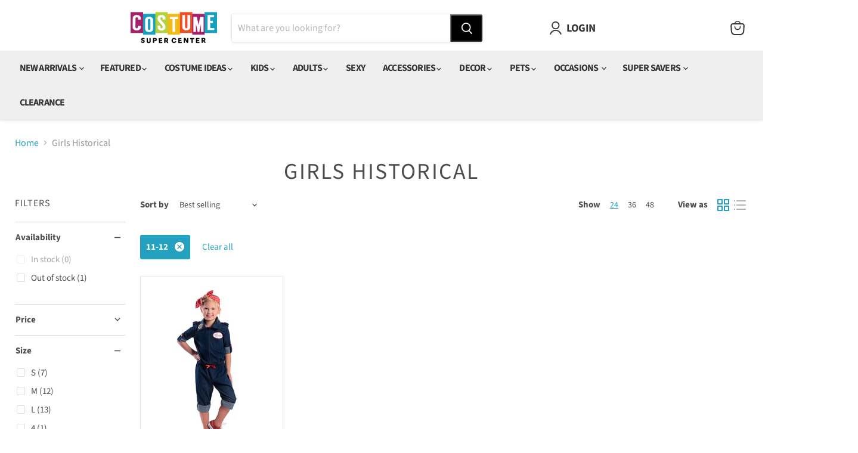

--- FILE ---
content_type: text/html; charset=utf-8
request_url: https://www.costumesupercenter.com/collections/girls-historical?filter.v.option.size=11-12&view=view-24
body_size: 61946
content:
<!doctype html>
<html class="no-js no-touch" lang="en">
  <head>
    <script>
  window.consentmo_gcm_initial_state = "";
  window.consentmo_gcm_state = "";
  window.consentmo_gcm_security_storage = "";
  window.consentmo_gcm_ad_storage = "";
  window.consentmo_gcm_analytics_storage = "";
  window.consentmo_gcm_functionality_storage = "";
  window.consentmo_gcm_personalization_storage = "";
  window.consentmo_gcm_ads_data_redaction = "";
  window.consentmo_gcm_url_passthrough = "";
  window.consentmo_gcm_data_layer_name = "";
  
  // Google Consent Mode V2 integration script from Consentmo GDPR
  window.isenseRules = {};
  window.isenseRules.gcm = {
      gcmVersion: 2,
      integrationVersion: 3,
      customChanges: false,
      consentUpdated: false,
      initialState: 7,
      isCustomizationEnabled: false,
      adsDataRedaction: true,
      urlPassthrough: false,
      dataLayer: 'dataLayer',
      categories: { ad_personalization: "marketing", ad_storage: "marketing", ad_user_data: "marketing", analytics_storage: "analytics", functionality_storage: "functionality", personalization_storage: "functionality", security_storage: "strict"},
      storage: { ad_personalization: "false", ad_storage: "false", ad_user_data: "false", analytics_storage: "false", functionality_storage: "false", personalization_storage: "false", security_storage: "false", wait_for_update: 2000 }
  };
  if(window.consentmo_gcm_state !== null && window.consentmo_gcm_state !== "" && window.consentmo_gcm_state !== "0") {
    window.isenseRules.gcm.isCustomizationEnabled = true;
    window.isenseRules.gcm.initialState = window.consentmo_gcm_initial_state === null || window.consentmo_gcm_initial_state.trim() === "" ? window.isenseRules.gcm.initialState : window.consentmo_gcm_initial_state;
    window.isenseRules.gcm.categories.ad_storage = window.consentmo_gcm_ad_storage === null || window.consentmo_gcm_ad_storage.trim() === "" ? window.isenseRules.gcm.categories.ad_storage : window.consentmo_gcm_ad_storage;
    window.isenseRules.gcm.categories.ad_user_data = window.consentmo_gcm_ad_storage === null || window.consentmo_gcm_ad_storage.trim() === "" ? window.isenseRules.gcm.categories.ad_user_data : window.consentmo_gcm_ad_storage;
    window.isenseRules.gcm.categories.ad_personalization = window.consentmo_gcm_ad_storage === null || window.consentmo_gcm_ad_storage.trim() === "" ? window.isenseRules.gcm.categories.ad_personalization : window.consentmo_gcm_ad_storage;
    window.isenseRules.gcm.categories.analytics_storage = window.consentmo_gcm_analytics_storage === null || window.consentmo_gcm_analytics_storage.trim() === "" ? window.isenseRules.gcm.categories.analytics_storage : window.consentmo_gcm_analytics_storage;
    window.isenseRules.gcm.categories.functionality_storage = window.consentmo_gcm_functionality_storage === null || window.consentmo_gcm_functionality_storage.trim() === "" ? window.isenseRules.gcm.categories.functionality_storage : window.consentmo_gcm_functionality_storage;
    window.isenseRules.gcm.categories.personalization_storage = window.consentmo_gcm_personalization_storage === null || window.consentmo_gcm_personalization_storage.trim() === "" ? window.isenseRules.gcm.categories.personalization_storage : window.consentmo_gcm_personalization_storage;
    window.isenseRules.gcm.categories.security_storage = window.consentmo_gcm_security_storage === null || window.consentmo_gcm_security_storage.trim() === "" ? window.isenseRules.gcm.categories.security_storage : window.consentmo_gcm_security_storage;
    window.isenseRules.gcm.urlPassthrough = window.consentmo_gcm_url_passthrough === null || window.consentmo_gcm_url_passthrough.trim() === "" ? window.isenseRules.gcm.urlPassthrough : window.consentmo_gcm_url_passthrough;
    window.isenseRules.gcm.adsDataRedaction = window.consentmo_gcm_ads_data_redaction === null || window.consentmo_gcm_ads_data_redaction.trim() === "" ? window.isenseRules.gcm.adsDataRedaction : window.consentmo_gcm_ads_data_redaction;
    window.isenseRules.gcm.dataLayer = window.consentmo_gcm_data_layer_name === null || window.consentmo_gcm_data_layer_name.trim() === "" ? window.isenseRules.gcm.dataLayer : window.consentmo_gcm_data_layer_name;
  }
  window.isenseRules.initializeGcm = function (rules) {
    if(window.isenseRules.gcm.isCustomizationEnabled) {
      rules.initialState = window.isenseRules.gcm.initialState;
      rules.urlPassthrough = window.isenseRules.gcm.urlPassthrough === true || window.isenseRules.gcm.urlPassthrough === 'true';
      rules.adsDataRedaction = window.isenseRules.gcm.adsDataRedaction === true || window.isenseRules.gcm.adsDataRedaction === 'true';
    }
    
    let initialState = parseInt(rules.initialState);
    let marketingBlocked = initialState === 0 || initialState === 2 || initialState === 5 || initialState === 7;
    let analyticsBlocked = initialState === 0 || initialState === 3 || initialState === 6 || initialState === 7;
    let functionalityBlocked = initialState === 4 || initialState === 5 || initialState === 6 || initialState === 7;

    let gdprCache = localStorage.getItem('gdprCache') ? JSON.parse(localStorage.getItem('gdprCache')) : null;
    if (gdprCache && typeof gdprCache.updatedPreferences !== "undefined") {
      let updatedPreferences = gdprCache.updatedPreferences;
      marketingBlocked = parseInt(updatedPreferences.indexOf('marketing')) > -1;
      analyticsBlocked = parseInt(updatedPreferences.indexOf('analytics')) > -1;
      functionalityBlocked = parseInt(updatedPreferences.indexOf('functionality')) > -1;
    }

    Object.entries(rules.categories).forEach(category => {
      if(rules.storage.hasOwnProperty(category[0])) {
        switch(category[1]) {
          case 'strict':
            rules.storage[category[0]] = "granted";
            break;
          case 'marketing':
            rules.storage[category[0]] = marketingBlocked ? "denied" : "granted";
            break;
          case 'analytics':
            rules.storage[category[0]] = analyticsBlocked ? "denied" : "granted";
            break;
          case 'functionality':
            rules.storage[category[0]] = functionalityBlocked ? "denied" : "granted";
            break;
        }
      }
    });
    rules.consentUpdated = true;
    isenseRules.gcm = rules;
  }

  // Google Consent Mode - initialization start
  window.isenseRules.initializeGcm({
    ...window.isenseRules.gcm,
    adsDataRedaction: true,
    urlPassthrough: false,
    initialState: 7
  });

  /*
  * initialState acceptable values:
  * 0 - Set both ad_storage and analytics_storage to denied
  * 1 - Set all categories to granted
  * 2 - Set only ad_storage to denied
  * 3 - Set only analytics_storage to denied
  * 4 - Set only functionality_storage to denied
  * 5 - Set both ad_storage and functionality_storage to denied
  * 6 - Set both analytics_storage and functionality_storage to denied
  * 7 - Set all categories to denied
  */

  window[window.isenseRules.gcm.dataLayer] = window[window.isenseRules.gcm.dataLayer] || [];
  function gtag() { window[window.isenseRules.gcm.dataLayer].push(arguments); }
  gtag("consent", "default", isenseRules.gcm.storage);
  isenseRules.gcm.adsDataRedaction && gtag("set", "ads_data_redaction", isenseRules.gcm.adsDataRedaction);
  isenseRules.gcm.urlPassthrough && gtag("set", "url_passthrough", isenseRules.gcm.urlPassthrough);
</script>
    <!-- Microsoft Clarity integration script from Consentmo GDPR Compliance App -->
<script id="consentmo-clarity-integration">
  let isClarityScriptExecuted = false;
  function executeClarity() {
    if (!isClarityScriptExecuted) {
      // // The content of Microsoft Clarity script goes here

      isClarityScriptExecuted = true;
    }
  }

  document.addEventListener('consentmoSignal_onLoad', function(eventData) {
    const csmLoadSignal = eventData.detail || { isActive: false };
    if (!csmLoadSignal.isActive) {
      executeClarity();
    } else {
      document.addEventListener('consentmoSignal', function(event) {
        const csmSignal = event.detail;
        const csmPreferences = csmSignal.preferences;
        if (csmPreferences.analytics && csmPreferences.marketing && csmPreferences.functionality) {
          executeClarity();
        }
      });
    }
  });
</script>

    <meta name="google-site-verification" content="tF2-TLwXtjL5-89xhgtJJ1ZiZ2Uxq32pL0ArgoE0jEk" />

    <!-- Fast Simon -->
    <script
      id="autocomplete-initilizer"
      src="https://fastsimon.akamaized.net/fast-simon-autocomplete-init.umd.js?mode=shopify&UUID=00bb0110-4047-4b30-afde-0a0e4ee5550b&store=60879896738"
    ></script>
    <!-- Fast Simon -->
    
    <!-- Google Tag Manager -->
    <script>(function(w,d,s,l,i){w[l]=w[l]||[];w[l].push({'gtm.start':
    new Date().getTime(),event:'gtm.js'});var f=d.getElementsByTagName(s)[0],
    j=d.createElement(s),dl=l!='dataLayer'?'&l='+l:'';j.async=true;j.src=
    'https://www.googletagmanager.com/gtm.js?id='+i+dl;f.parentNode.insertBefore(j,f);
    })(window,document,'script','dataLayer','GTM-WGN5TC8');</script>
    <!-- End Google Tag Manager -->


    <script>
      (function(w,d,t,r,u){var f,n,i;w[u]=w[u]||[],f=function(){var o={ti:"97017197"};o.q=w[u],w[u]=new UET(o),w[u].push("pageLoad")},n=d.createElement(t),n.src=r,n.async=1,n.onload=n.onreadystatechange=function(){var s=this.readyState;s&&s!=="loaded"&&s!=="complete"||(f(),n.onload=n.onreadystatechange=null)},i=d.getElementsByTagName(t)[0],i.parentNode.insertBefore(n,i)})(window,document,"script","//bat.bing.com/bat.js","uetq");
    </script>

    <script>
window.KiwiSizing = window.KiwiSizing === undefined ? {} : window.KiwiSizing;
KiwiSizing.shop = "costumesc.myshopify.com";


</script>
    <meta charset="utf-8">
    <meta http-equiv="x-ua-compatible" content="IE=edge">

    <link rel="preconnect" href="https://cdn.shopify.com">
    <link rel="preconnect" href="https://fonts.shopifycdn.com">
    <link rel="preconnect" href="https://v.shopify.com">
    <link rel="preconnect" href="https://cdn.shopifycloud.com">

    <title>Girls Historical Costumes &amp; Accessories — Costume Super Center</title>

    
      <meta name="description" content="Shop Costume Super Center&#39;s huge selection of Girls Historical Costumes &amp; Accessories for sale online at super-low prices with same-day shipping. Get your new costumes now!">
    

    
  <link rel="shortcut icon" href="//www.costumesupercenter.com/cdn/shop/files/CSC-FAV-ICON_32x32.png?v=1657725082" type="image/png">


    
      <link rel="canonical" href="https://www.costumesupercenter.com/collections/girls-historical">
    

    <meta name="viewport" content="width=device-width">

    
    















<meta property="og:site_name" content="Costume Super Center">
<meta property="og:url" content="https://www.costumesupercenter.com/collections/girls-historical">
<meta property="og:title" content="Girls Historical Costumes &amp; Accessories — Costume Super Center">
<meta property="og:type" content="website">
<meta property="og:description" content="Shop Costume Super Center&#39;s huge selection of Girls Historical Costumes &amp; Accessories for sale online at super-low prices with same-day shipping. Get your new costumes now!">




    
    
    

    
    
    <meta
      property="og:image"
      content="https://www.costumesupercenter.com/cdn/shop/files/logo_1204x630.png?v=1652357847"
    />
    <meta
      property="og:image:secure_url"
      content="https://www.costumesupercenter.com/cdn/shop/files/logo_1204x630.png?v=1652357847"
    />
    <meta property="og:image:width" content="1204" />
    <meta property="og:image:height" content="630" />
    
    
    <meta property="og:image:alt" content="Social media image" />
  









  <meta name="twitter:site" content="@costumesc">








<meta name="twitter:title" content="Girls Historical Costumes &amp; Accessories — Costume Super Center">
<meta name="twitter:description" content="Shop Costume Super Center&#39;s huge selection of Girls Historical Costumes &amp; Accessories for sale online at super-low prices with same-day shipping. Get your new costumes now!">


    
    
    
      
      
      <meta name="twitter:card" content="summary_large_image">
    
    
    <meta
      property="twitter:image"
      content="https://www.costumesupercenter.com/cdn/shop/files/logo_1200x600_crop_center.png?v=1652357847"
    />
    <meta property="twitter:image:width" content="1200" />
    <meta property="twitter:image:height" content="600" />
    
    
    <meta property="twitter:image:alt" content="Social media image" />
  



    <link rel="preload" href="//www.costumesupercenter.com/cdn/fonts/source_sans_pro/sourcesanspro_n7.41cbad1715ffa6489ec3aab1c16fda6d5bdf2235.woff2" as="font" crossorigin="anonymous">
    <link rel="preload" as="style" href="//www.costumesupercenter.com/cdn/shop/t/6/assets/theme.css?v=150540785402354274331763635466">
    <link rel="preload" as="style" href="//www.costumesupercenter.com/cdn/shop/t/6/assets/custom.css?v=102962095973844934471707824414">

    <script>window.performance && window.performance.mark && window.performance.mark('shopify.content_for_header.start');</script><meta name="facebook-domain-verification" content="im326hodrgu5gze1b46rm1nmisx5rw">
<meta name="facebook-domain-verification" content="o74bzgdhalmr3hfcifu6h13rvaaxdv">
<meta name="google-site-verification" content="tF2-TLwXtjL5-89xhgtJJ1ZiZ2Uxq32pL0ArgoE0jEk">
<meta id="shopify-digital-wallet" name="shopify-digital-wallet" content="/60879896738/digital_wallets/dialog">
<meta name="shopify-checkout-api-token" content="b28e68ec91f938309cccfea304dbb463">
<link rel="alternate" type="application/atom+xml" title="Feed" href="/collections/girls-historical.atom" />
<link rel="alternate" type="application/json+oembed" href="https://www.costumesupercenter.com/collections/girls-historical.oembed">
<script async="async" src="/checkouts/internal/preloads.js?locale=en-US"></script>
<link rel="preconnect" href="https://shop.app" crossorigin="anonymous">
<script async="async" src="https://shop.app/checkouts/internal/preloads.js?locale=en-US&shop_id=60879896738" crossorigin="anonymous"></script>
<script id="apple-pay-shop-capabilities" type="application/json">{"shopId":60879896738,"countryCode":"US","currencyCode":"USD","merchantCapabilities":["supports3DS"],"merchantId":"gid:\/\/shopify\/Shop\/60879896738","merchantName":"Costume Super Center","requiredBillingContactFields":["postalAddress","email"],"requiredShippingContactFields":["postalAddress","email"],"shippingType":"shipping","supportedNetworks":["visa","masterCard","amex","discover","elo","jcb"],"total":{"type":"pending","label":"Costume Super Center","amount":"1.00"},"shopifyPaymentsEnabled":true,"supportsSubscriptions":true}</script>
<script id="shopify-features" type="application/json">{"accessToken":"b28e68ec91f938309cccfea304dbb463","betas":["rich-media-storefront-analytics"],"domain":"www.costumesupercenter.com","predictiveSearch":true,"shopId":60879896738,"locale":"en"}</script>
<script>var Shopify = Shopify || {};
Shopify.shop = "costumesc.myshopify.com";
Shopify.locale = "en";
Shopify.currency = {"active":"USD","rate":"1.0"};
Shopify.country = "US";
Shopify.theme = {"name":"LIVE","id":129933279394,"schema_name":"Empire","schema_version":"6.2.0","theme_store_id":null,"role":"main"};
Shopify.theme.handle = "null";
Shopify.theme.style = {"id":null,"handle":null};
Shopify.cdnHost = "www.costumesupercenter.com/cdn";
Shopify.routes = Shopify.routes || {};
Shopify.routes.root = "/";</script>
<script type="module">!function(o){(o.Shopify=o.Shopify||{}).modules=!0}(window);</script>
<script>!function(o){function n(){var o=[];function n(){o.push(Array.prototype.slice.apply(arguments))}return n.q=o,n}var t=o.Shopify=o.Shopify||{};t.loadFeatures=n(),t.autoloadFeatures=n()}(window);</script>
<script>
  window.ShopifyPay = window.ShopifyPay || {};
  window.ShopifyPay.apiHost = "shop.app\/pay";
  window.ShopifyPay.redirectState = null;
</script>
<script id="shop-js-analytics" type="application/json">{"pageType":"collection"}</script>
<script defer="defer" async type="module" src="//www.costumesupercenter.com/cdn/shopifycloud/shop-js/modules/v2/client.init-shop-cart-sync_BT-GjEfc.en.esm.js"></script>
<script defer="defer" async type="module" src="//www.costumesupercenter.com/cdn/shopifycloud/shop-js/modules/v2/chunk.common_D58fp_Oc.esm.js"></script>
<script defer="defer" async type="module" src="//www.costumesupercenter.com/cdn/shopifycloud/shop-js/modules/v2/chunk.modal_xMitdFEc.esm.js"></script>
<script type="module">
  await import("//www.costumesupercenter.com/cdn/shopifycloud/shop-js/modules/v2/client.init-shop-cart-sync_BT-GjEfc.en.esm.js");
await import("//www.costumesupercenter.com/cdn/shopifycloud/shop-js/modules/v2/chunk.common_D58fp_Oc.esm.js");
await import("//www.costumesupercenter.com/cdn/shopifycloud/shop-js/modules/v2/chunk.modal_xMitdFEc.esm.js");

  window.Shopify.SignInWithShop?.initShopCartSync?.({"fedCMEnabled":true,"windoidEnabled":true});

</script>
<script>
  window.Shopify = window.Shopify || {};
  if (!window.Shopify.featureAssets) window.Shopify.featureAssets = {};
  window.Shopify.featureAssets['shop-js'] = {"shop-cart-sync":["modules/v2/client.shop-cart-sync_DZOKe7Ll.en.esm.js","modules/v2/chunk.common_D58fp_Oc.esm.js","modules/v2/chunk.modal_xMitdFEc.esm.js"],"init-fed-cm":["modules/v2/client.init-fed-cm_B6oLuCjv.en.esm.js","modules/v2/chunk.common_D58fp_Oc.esm.js","modules/v2/chunk.modal_xMitdFEc.esm.js"],"shop-cash-offers":["modules/v2/client.shop-cash-offers_D2sdYoxE.en.esm.js","modules/v2/chunk.common_D58fp_Oc.esm.js","modules/v2/chunk.modal_xMitdFEc.esm.js"],"shop-login-button":["modules/v2/client.shop-login-button_QeVjl5Y3.en.esm.js","modules/v2/chunk.common_D58fp_Oc.esm.js","modules/v2/chunk.modal_xMitdFEc.esm.js"],"pay-button":["modules/v2/client.pay-button_DXTOsIq6.en.esm.js","modules/v2/chunk.common_D58fp_Oc.esm.js","modules/v2/chunk.modal_xMitdFEc.esm.js"],"shop-button":["modules/v2/client.shop-button_DQZHx9pm.en.esm.js","modules/v2/chunk.common_D58fp_Oc.esm.js","modules/v2/chunk.modal_xMitdFEc.esm.js"],"avatar":["modules/v2/client.avatar_BTnouDA3.en.esm.js"],"init-windoid":["modules/v2/client.init-windoid_CR1B-cfM.en.esm.js","modules/v2/chunk.common_D58fp_Oc.esm.js","modules/v2/chunk.modal_xMitdFEc.esm.js"],"init-shop-for-new-customer-accounts":["modules/v2/client.init-shop-for-new-customer-accounts_C_vY_xzh.en.esm.js","modules/v2/client.shop-login-button_QeVjl5Y3.en.esm.js","modules/v2/chunk.common_D58fp_Oc.esm.js","modules/v2/chunk.modal_xMitdFEc.esm.js"],"init-shop-email-lookup-coordinator":["modules/v2/client.init-shop-email-lookup-coordinator_BI7n9ZSv.en.esm.js","modules/v2/chunk.common_D58fp_Oc.esm.js","modules/v2/chunk.modal_xMitdFEc.esm.js"],"init-shop-cart-sync":["modules/v2/client.init-shop-cart-sync_BT-GjEfc.en.esm.js","modules/v2/chunk.common_D58fp_Oc.esm.js","modules/v2/chunk.modal_xMitdFEc.esm.js"],"shop-toast-manager":["modules/v2/client.shop-toast-manager_DiYdP3xc.en.esm.js","modules/v2/chunk.common_D58fp_Oc.esm.js","modules/v2/chunk.modal_xMitdFEc.esm.js"],"init-customer-accounts":["modules/v2/client.init-customer-accounts_D9ZNqS-Q.en.esm.js","modules/v2/client.shop-login-button_QeVjl5Y3.en.esm.js","modules/v2/chunk.common_D58fp_Oc.esm.js","modules/v2/chunk.modal_xMitdFEc.esm.js"],"init-customer-accounts-sign-up":["modules/v2/client.init-customer-accounts-sign-up_iGw4briv.en.esm.js","modules/v2/client.shop-login-button_QeVjl5Y3.en.esm.js","modules/v2/chunk.common_D58fp_Oc.esm.js","modules/v2/chunk.modal_xMitdFEc.esm.js"],"shop-follow-button":["modules/v2/client.shop-follow-button_CqMgW2wH.en.esm.js","modules/v2/chunk.common_D58fp_Oc.esm.js","modules/v2/chunk.modal_xMitdFEc.esm.js"],"checkout-modal":["modules/v2/client.checkout-modal_xHeaAweL.en.esm.js","modules/v2/chunk.common_D58fp_Oc.esm.js","modules/v2/chunk.modal_xMitdFEc.esm.js"],"shop-login":["modules/v2/client.shop-login_D91U-Q7h.en.esm.js","modules/v2/chunk.common_D58fp_Oc.esm.js","modules/v2/chunk.modal_xMitdFEc.esm.js"],"lead-capture":["modules/v2/client.lead-capture_BJmE1dJe.en.esm.js","modules/v2/chunk.common_D58fp_Oc.esm.js","modules/v2/chunk.modal_xMitdFEc.esm.js"],"payment-terms":["modules/v2/client.payment-terms_Ci9AEqFq.en.esm.js","modules/v2/chunk.common_D58fp_Oc.esm.js","modules/v2/chunk.modal_xMitdFEc.esm.js"]};
</script>
<script>(function() {
  var isLoaded = false;
  function asyncLoad() {
    if (isLoaded) return;
    isLoaded = true;
    var urls = ["https:\/\/app.kiwisizing.com\/web\/js\/dist\/kiwiSizing\/plugin\/SizingPlugin.prod.js?v=330\u0026shop=costumesc.myshopify.com","https:\/\/d1hcrjcdtouu7e.cloudfront.net\/js\/gdpr_cookie_consent.min.js?shop=costumesc.myshopify.com","https:\/\/fastsimon.akamaized.net\/fast-simon-autocomplete-init.umd.js?mode=shopify\u0026UUID=00bb0110-4047-4b30-afde-0a0e4ee5550b\u0026store=60879896738\u0026shop=costumesc.myshopify.com"];
    for (var i = 0; i < urls.length; i++) {
      var s = document.createElement('script');
      s.type = 'text/javascript';
      s.async = true;
      s.src = urls[i];
      var x = document.getElementsByTagName('script')[0];
      x.parentNode.insertBefore(s, x);
    }
  };
  if(window.attachEvent) {
    window.attachEvent('onload', asyncLoad);
  } else {
    window.addEventListener('load', asyncLoad, false);
  }
})();</script>
<script id="__st">var __st={"a":60879896738,"offset":-21600,"reqid":"ab937093-8316-401b-81e6-7877966bbbcf-1769032620","pageurl":"www.costumesupercenter.com\/collections\/girls-historical?filter.v.option.size=11-12\u0026view=view-24","u":"c9701a8c339c","p":"collection","rtyp":"collection","rid":286369874082};</script>
<script>window.ShopifyPaypalV4VisibilityTracking = true;</script>
<script id="captcha-bootstrap">!function(){'use strict';const t='contact',e='account',n='new_comment',o=[[t,t],['blogs',n],['comments',n],[t,'customer']],c=[[e,'customer_login'],[e,'guest_login'],[e,'recover_customer_password'],[e,'create_customer']],r=t=>t.map((([t,e])=>`form[action*='/${t}']:not([data-nocaptcha='true']) input[name='form_type'][value='${e}']`)).join(','),a=t=>()=>t?[...document.querySelectorAll(t)].map((t=>t.form)):[];function s(){const t=[...o],e=r(t);return a(e)}const i='password',u='form_key',d=['recaptcha-v3-token','g-recaptcha-response','h-captcha-response',i],f=()=>{try{return window.sessionStorage}catch{return}},m='__shopify_v',_=t=>t.elements[u];function p(t,e,n=!1){try{const o=window.sessionStorage,c=JSON.parse(o.getItem(e)),{data:r}=function(t){const{data:e,action:n}=t;return t[m]||n?{data:e,action:n}:{data:t,action:n}}(c);for(const[e,n]of Object.entries(r))t.elements[e]&&(t.elements[e].value=n);n&&o.removeItem(e)}catch(o){console.error('form repopulation failed',{error:o})}}const l='form_type',E='cptcha';function T(t){t.dataset[E]=!0}const w=window,h=w.document,L='Shopify',v='ce_forms',y='captcha';let A=!1;((t,e)=>{const n=(g='f06e6c50-85a8-45c8-87d0-21a2b65856fe',I='https://cdn.shopify.com/shopifycloud/storefront-forms-hcaptcha/ce_storefront_forms_captcha_hcaptcha.v1.5.2.iife.js',D={infoText:'Protected by hCaptcha',privacyText:'Privacy',termsText:'Terms'},(t,e,n)=>{const o=w[L][v],c=o.bindForm;if(c)return c(t,g,e,D).then(n);var r;o.q.push([[t,g,e,D],n]),r=I,A||(h.body.append(Object.assign(h.createElement('script'),{id:'captcha-provider',async:!0,src:r})),A=!0)});var g,I,D;w[L]=w[L]||{},w[L][v]=w[L][v]||{},w[L][v].q=[],w[L][y]=w[L][y]||{},w[L][y].protect=function(t,e){n(t,void 0,e),T(t)},Object.freeze(w[L][y]),function(t,e,n,w,h,L){const[v,y,A,g]=function(t,e,n){const i=e?o:[],u=t?c:[],d=[...i,...u],f=r(d),m=r(i),_=r(d.filter((([t,e])=>n.includes(e))));return[a(f),a(m),a(_),s()]}(w,h,L),I=t=>{const e=t.target;return e instanceof HTMLFormElement?e:e&&e.form},D=t=>v().includes(t);t.addEventListener('submit',(t=>{const e=I(t);if(!e)return;const n=D(e)&&!e.dataset.hcaptchaBound&&!e.dataset.recaptchaBound,o=_(e),c=g().includes(e)&&(!o||!o.value);(n||c)&&t.preventDefault(),c&&!n&&(function(t){try{if(!f())return;!function(t){const e=f();if(!e)return;const n=_(t);if(!n)return;const o=n.value;o&&e.removeItem(o)}(t);const e=Array.from(Array(32),(()=>Math.random().toString(36)[2])).join('');!function(t,e){_(t)||t.append(Object.assign(document.createElement('input'),{type:'hidden',name:u})),t.elements[u].value=e}(t,e),function(t,e){const n=f();if(!n)return;const o=[...t.querySelectorAll(`input[type='${i}']`)].map((({name:t})=>t)),c=[...d,...o],r={};for(const[a,s]of new FormData(t).entries())c.includes(a)||(r[a]=s);n.setItem(e,JSON.stringify({[m]:1,action:t.action,data:r}))}(t,e)}catch(e){console.error('failed to persist form',e)}}(e),e.submit())}));const S=(t,e)=>{t&&!t.dataset[E]&&(n(t,e.some((e=>e===t))),T(t))};for(const o of['focusin','change'])t.addEventListener(o,(t=>{const e=I(t);D(e)&&S(e,y())}));const B=e.get('form_key'),M=e.get(l),P=B&&M;t.addEventListener('DOMContentLoaded',(()=>{const t=y();if(P)for(const e of t)e.elements[l].value===M&&p(e,B);[...new Set([...A(),...v().filter((t=>'true'===t.dataset.shopifyCaptcha))])].forEach((e=>S(e,t)))}))}(h,new URLSearchParams(w.location.search),n,t,e,['guest_login'])})(!0,!0)}();</script>
<script integrity="sha256-4kQ18oKyAcykRKYeNunJcIwy7WH5gtpwJnB7kiuLZ1E=" data-source-attribution="shopify.loadfeatures" defer="defer" src="//www.costumesupercenter.com/cdn/shopifycloud/storefront/assets/storefront/load_feature-a0a9edcb.js" crossorigin="anonymous"></script>
<script crossorigin="anonymous" defer="defer" src="//www.costumesupercenter.com/cdn/shopifycloud/storefront/assets/shopify_pay/storefront-65b4c6d7.js?v=20250812"></script>
<script data-source-attribution="shopify.dynamic_checkout.dynamic.init">var Shopify=Shopify||{};Shopify.PaymentButton=Shopify.PaymentButton||{isStorefrontPortableWallets:!0,init:function(){window.Shopify.PaymentButton.init=function(){};var t=document.createElement("script");t.src="https://www.costumesupercenter.com/cdn/shopifycloud/portable-wallets/latest/portable-wallets.en.js",t.type="module",document.head.appendChild(t)}};
</script>
<script data-source-attribution="shopify.dynamic_checkout.buyer_consent">
  function portableWalletsHideBuyerConsent(e){var t=document.getElementById("shopify-buyer-consent"),n=document.getElementById("shopify-subscription-policy-button");t&&n&&(t.classList.add("hidden"),t.setAttribute("aria-hidden","true"),n.removeEventListener("click",e))}function portableWalletsShowBuyerConsent(e){var t=document.getElementById("shopify-buyer-consent"),n=document.getElementById("shopify-subscription-policy-button");t&&n&&(t.classList.remove("hidden"),t.removeAttribute("aria-hidden"),n.addEventListener("click",e))}window.Shopify?.PaymentButton&&(window.Shopify.PaymentButton.hideBuyerConsent=portableWalletsHideBuyerConsent,window.Shopify.PaymentButton.showBuyerConsent=portableWalletsShowBuyerConsent);
</script>
<script data-source-attribution="shopify.dynamic_checkout.cart.bootstrap">document.addEventListener("DOMContentLoaded",(function(){function t(){return document.querySelector("shopify-accelerated-checkout-cart, shopify-accelerated-checkout")}if(t())Shopify.PaymentButton.init();else{new MutationObserver((function(e,n){t()&&(Shopify.PaymentButton.init(),n.disconnect())})).observe(document.body,{childList:!0,subtree:!0})}}));
</script>
<link id="shopify-accelerated-checkout-styles" rel="stylesheet" media="screen" href="https://www.costumesupercenter.com/cdn/shopifycloud/portable-wallets/latest/accelerated-checkout-backwards-compat.css" crossorigin="anonymous">
<style id="shopify-accelerated-checkout-cart">
        #shopify-buyer-consent {
  margin-top: 1em;
  display: inline-block;
  width: 100%;
}

#shopify-buyer-consent.hidden {
  display: none;
}

#shopify-subscription-policy-button {
  background: none;
  border: none;
  padding: 0;
  text-decoration: underline;
  font-size: inherit;
  cursor: pointer;
}

#shopify-subscription-policy-button::before {
  box-shadow: none;
}

      </style>

<script>window.performance && window.performance.mark && window.performance.mark('shopify.content_for_header.end');</script>

    <link href="//www.costumesupercenter.com/cdn/shop/t/6/assets/theme.css?v=150540785402354274331763635466" rel="stylesheet" type="text/css" media="all" />
    <link href="//www.costumesupercenter.com/cdn/shop/t/6/assets/custom.css?v=102962095973844934471707824414" rel="stylesheet" type="text/css" media="all" />

    
    <script>
      window.Theme = window.Theme || {};
      window.Theme.version = '6.2.0';
      window.Theme.name = 'Empire';
      window.Theme.routes = {
        "root_url": "/",
        "account_url": "/account",
        "account_login_url": "https://www.costumesupercenter.com/customer_authentication/redirect?locale=en&region_country=US",
        "account_logout_url": "/account/logout",
        "account_register_url": "https://account.costumesupercenter.com?locale=en",
        "account_addresses_url": "/account/addresses",
        "collections_url": "/collections",
        "all_products_collection_url": "/collections/all",
        "search_url": "/search",
        "cart_url": "/cart",
        "cart_add_url": "/cart/add",
        "cart_change_url": "/cart/change",
        "cart_clear_url": "/cart/clear",
        "product_recommendations_url": "/recommendations/products",
      };
    </script>
    
    <script>


    // cart counter update
    window.addEventListener('fs-custom-events-product-added-to-cart', (e) => {
            fetch('https://costumesc.myshopify.com/cart.js')
                .then(response => response.json())
                .then(json => {
                  let item_count = json.item_count;
                  console.log('item_count', item_count);
                  // if(item_count == 0) {
                  //   document.querySelector('.cart-count-bubble').remove();
                  // }
                  window.document.querySelector('.site-header-cart--count').setAttribute('data-header-cart-count', item_count);
                  // window.document.querySelector('.site-header-cart--count:after').style.content = item_count;
                });
      });





</script>

<!--  Ms Clarity -->
    <script type="text/javascript">
    (function(c,l,a,r,i,t,y){
        c[a]=c[a]||function(){(c[a].q=c[a].q||[]).push(arguments)};
        t=l.createElement(r);t.async=1;t.src="https://www.clarity.ms/tag/"+i;
        y=l.getElementsByTagName(r)[0];y.parentNode.insertBefore(t,y);
    })(window, document, "clarity", "script", "h6cg55o4di");
</script>
  <!-- BEGIN app block: shopify://apps/consentmo-gdpr/blocks/gdpr_cookie_consent/4fbe573f-a377-4fea-9801-3ee0858cae41 -->


<!-- END app block --><!-- BEGIN app block: shopify://apps/product-filters-search/blocks/autocomplete/95672d06-1c4e-4e1b-9368-e84ce1ad6886 --><script>
    var fast_dawn_theme_action = "/pages/search-results";
    var __isp_new_jquery = "true" === "true";
</script>


    


    <script>var _isp_injected_already = true</script>
    <!-- BEGIN app snippet: fast-simon-autocomplete-init --><script id="autocomplete-initilizer"
        src="https://static-autocomplete.fastsimon.com/fast-simon-autocomplete-init.umd.js?mode=shopify&UUID=00bb0110-4047-4b30-afde-0a0e4ee5550b&store=60879896738"
        async>
</script>
<!-- END app snippet -->

<!-- END app block --><!-- BEGIN app block: shopify://apps/flair/blocks/init/51d5ae10-f90f-4540-9ec6-f09f14107bf4 --><!-- BEGIN app snippet: init --><script>  (function() {    function l(url, onload) {      var script = document.createElement("script");      script.src = url;      script.async = true;      script.onload = onload;      document.head.appendChild(script);    }function r() {        return new Promise((resolve) => {          if (document.readyState == "loading") {            document.addEventListener("DOMContentLoaded", () => resolve());          } else {            resolve();          }        });      }      function isg3() {        let k = "_flair_pv";        let v = new URLSearchParams(window.location.search).get(k);        if (v == "") {          localStorage.removeItem(k);          return false;        }        else if (v != null) {          let x = new Date().getTime() + 24 * 60 * 60 * 1000;          localStorage.setItem(k,`${v}:${x}`);          return true;        } else {          let sv = localStorage.getItem(k);          if (sv && Number(sv.split(":")[1]) > new Date().getTime()) {            return true;          }        }        localStorage.removeItem(k);        return false;      }function g2() {        l("https://cdn.shopify.com/extensions/019a7387-b640-7f63-aab2-9805ebe6be4c/flair-theme-app-38/assets/flair_gen2.js", () => {          r().then(() => {            let d ={"shop":{  "collection_handle":"girls-historical",  "page_type":"collection",  "product_id":"",  "search_url":"\/search",  "_":1},"app":{  "refresh_on_init":true,"badge_variant_refresh":{"enabled":false,"type":"change","parent_selector":"form[action=\"\/cart\/add\"]","selector":".single-option-selector","delay":100},"banner_countdown_enabled":false,  "_":1}};            let c = "";            FlairApp.init(d);            if (c != "") {              let style = document.createElement("style");              style.textContent = c;              document.head.appendChild(style);            }          })        })      }function g3() {      let d ={"config":{  "storefront_token":null,  "_":1},"current":{"collection_id":"286369874082",  "country":"US",  "currency":"USD","money_format":"${{amount}}",  "page_type":"collection",  "product_id":"",  "shopify_domain":"costumesc.myshopify.com",  "_":1}};      l("https://cdn.shopify.com/extensions/019a7387-b640-7f63-aab2-9805ebe6be4c/flair-theme-app-38/assets/flair_gen3.js", () => {        FlairApp.init(d);      });    }if (isg3()) {        g3();        console.info(`Flair generation 3 preview is enabled. Click here to cancel: https://${window.location.host}/?_flair_pv=`)      } else {        g2();      }})()</script><!-- END app snippet --><!-- generated: 2026-01-21 15:57:00 -0600 -->

<!-- END app block --><!-- BEGIN app block: shopify://apps/judge-me-reviews/blocks/judgeme_core/61ccd3b1-a9f2-4160-9fe9-4fec8413e5d8 --><!-- Start of Judge.me Core -->






<link rel="dns-prefetch" href="https://cdnwidget.judge.me">
<link rel="dns-prefetch" href="https://cdn.judge.me">
<link rel="dns-prefetch" href="https://cdn1.judge.me">
<link rel="dns-prefetch" href="https://api.judge.me">

<script data-cfasync='false' class='jdgm-settings-script'>window.jdgmSettings={"pagination":5,"disable_web_reviews":false,"badge_no_review_text":"No reviews","badge_n_reviews_text":"{{ n }} review/reviews","hide_badge_preview_if_no_reviews":true,"badge_hide_text":false,"enforce_center_preview_badge":false,"widget_title":"Customer Reviews","widget_open_form_text":"Write a review","widget_close_form_text":"Cancel review","widget_refresh_page_text":"Refresh page","widget_summary_text":"Based on {{ number_of_reviews }} review/reviews","widget_no_review_text":"Be the first to write a review","widget_name_field_text":"Display name","widget_verified_name_field_text":"Verified Name (public)","widget_name_placeholder_text":"Display name","widget_required_field_error_text":"This field is required.","widget_email_field_text":"Email address","widget_verified_email_field_text":"Verified Email (private, can not be edited)","widget_email_placeholder_text":"Your email address","widget_email_field_error_text":"Please enter a valid email address.","widget_rating_field_text":"Rating","widget_review_title_field_text":"Review Title","widget_review_title_placeholder_text":"Give your review a title","widget_review_body_field_text":"Review content","widget_review_body_placeholder_text":"Start writing here...","widget_pictures_field_text":"Picture/Video (optional)","widget_submit_review_text":"Submit Review","widget_submit_verified_review_text":"Submit Verified Review","widget_submit_success_msg_with_auto_publish":"Thank you! Please refresh the page in a few moments to see your review. You can remove or edit your review by logging into \u003ca href='https://judge.me/login' target='_blank' rel='nofollow noopener'\u003eJudge.me\u003c/a\u003e","widget_submit_success_msg_no_auto_publish":"Thank you! Your review will be published as soon as it is approved by the shop admin. You can remove or edit your review by logging into \u003ca href='https://judge.me/login' target='_blank' rel='nofollow noopener'\u003eJudge.me\u003c/a\u003e","widget_show_default_reviews_out_of_total_text":"Showing {{ n_reviews_shown }} out of {{ n_reviews }} reviews.","widget_show_all_link_text":"Show all","widget_show_less_link_text":"Show less","widget_author_said_text":"{{ reviewer_name }} said:","widget_days_text":"{{ n }} days ago","widget_weeks_text":"{{ n }} week/weeks ago","widget_months_text":"{{ n }} month/months ago","widget_years_text":"{{ n }} year/years ago","widget_yesterday_text":"Yesterday","widget_today_text":"Today","widget_replied_text":"\u003e\u003e {{ shop_name }} replied:","widget_read_more_text":"Read more","widget_reviewer_name_as_initial":"","widget_rating_filter_color":"#fbcd0a","widget_rating_filter_see_all_text":"See all reviews","widget_sorting_most_recent_text":"Most Recent","widget_sorting_highest_rating_text":"Highest Rating","widget_sorting_lowest_rating_text":"Lowest Rating","widget_sorting_with_pictures_text":"Only Pictures","widget_sorting_most_helpful_text":"Most Helpful","widget_open_question_form_text":"Ask a question","widget_reviews_subtab_text":"Reviews","widget_questions_subtab_text":"Questions","widget_question_label_text":"Question","widget_answer_label_text":"Answer","widget_question_placeholder_text":"Write your question here","widget_submit_question_text":"Submit Question","widget_question_submit_success_text":"Thank you for your question! We will notify you once it gets answered.","verified_badge_text":"Verified","verified_badge_bg_color":"","verified_badge_text_color":"","verified_badge_placement":"left-of-reviewer-name","widget_review_max_height":"","widget_hide_border":false,"widget_social_share":false,"widget_thumb":false,"widget_review_location_show":false,"widget_location_format":"","all_reviews_include_out_of_store_products":true,"all_reviews_out_of_store_text":"(out of store)","all_reviews_pagination":100,"all_reviews_product_name_prefix_text":"about","enable_review_pictures":true,"enable_question_anwser":false,"widget_theme":"default","review_date_format":"mm/dd/yyyy","default_sort_method":"most-recent","widget_product_reviews_subtab_text":"Product Reviews","widget_shop_reviews_subtab_text":"Shop Reviews","widget_other_products_reviews_text":"Reviews for other products","widget_store_reviews_subtab_text":"Store reviews","widget_no_store_reviews_text":"This store hasn't received any reviews yet","widget_web_restriction_product_reviews_text":"This product hasn't received any reviews yet","widget_no_items_text":"No items found","widget_show_more_text":"Show more","widget_write_a_store_review_text":"Write a Store Review","widget_other_languages_heading":"Reviews in Other Languages","widget_translate_review_text":"Translate review to {{ language }}","widget_translating_review_text":"Translating...","widget_show_original_translation_text":"Show original ({{ language }})","widget_translate_review_failed_text":"Review couldn't be translated.","widget_translate_review_retry_text":"Retry","widget_translate_review_try_again_later_text":"Try again later","show_product_url_for_grouped_product":false,"widget_sorting_pictures_first_text":"Pictures First","show_pictures_on_all_rev_page_mobile":false,"show_pictures_on_all_rev_page_desktop":false,"floating_tab_hide_mobile_install_preference":false,"floating_tab_button_name":"★ Reviews","floating_tab_title":"Let customers speak for us","floating_tab_button_color":"","floating_tab_button_background_color":"","floating_tab_url":"","floating_tab_url_enabled":false,"floating_tab_tab_style":"text","all_reviews_text_badge_text":"Customers rate us {{ shop.metafields.judgeme.all_reviews_rating | round: 1 }}/5 based on {{ shop.metafields.judgeme.all_reviews_count }} reviews.","all_reviews_text_badge_text_branded_style":"{{ shop.metafields.judgeme.all_reviews_rating | round: 1 }} out of 5 stars based on {{ shop.metafields.judgeme.all_reviews_count }} reviews","is_all_reviews_text_badge_a_link":false,"show_stars_for_all_reviews_text_badge":false,"all_reviews_text_badge_url":"","all_reviews_text_style":"branded","all_reviews_text_color_style":"judgeme_brand_color","all_reviews_text_color":"#108474","all_reviews_text_show_jm_brand":true,"featured_carousel_show_header":true,"featured_carousel_title":"Let customers speak for us","testimonials_carousel_title":"Customers are saying","videos_carousel_title":"Real customer stories","cards_carousel_title":"Customers are saying","featured_carousel_count_text":"from {{ n }} reviews","featured_carousel_add_link_to_all_reviews_page":false,"featured_carousel_url":"","featured_carousel_show_images":true,"featured_carousel_autoslide_interval":5,"featured_carousel_arrows_on_the_sides":false,"featured_carousel_height":250,"featured_carousel_width":80,"featured_carousel_image_size":0,"featured_carousel_image_height":250,"featured_carousel_arrow_color":"#eeeeee","verified_count_badge_style":"branded","verified_count_badge_orientation":"horizontal","verified_count_badge_color_style":"judgeme_brand_color","verified_count_badge_color":"#108474","is_verified_count_badge_a_link":false,"verified_count_badge_url":"","verified_count_badge_show_jm_brand":true,"widget_rating_preset_default":5,"widget_first_sub_tab":"product-reviews","widget_show_histogram":true,"widget_histogram_use_custom_color":false,"widget_pagination_use_custom_color":false,"widget_star_use_custom_color":false,"widget_verified_badge_use_custom_color":false,"widget_write_review_use_custom_color":false,"picture_reminder_submit_button":"Upload Pictures","enable_review_videos":false,"mute_video_by_default":false,"widget_sorting_videos_first_text":"Videos First","widget_review_pending_text":"Pending","featured_carousel_items_for_large_screen":3,"social_share_options_order":"Facebook,Twitter","remove_microdata_snippet":false,"disable_json_ld":false,"enable_json_ld_products":false,"preview_badge_show_question_text":false,"preview_badge_no_question_text":"No questions","preview_badge_n_question_text":"{{ number_of_questions }} question/questions","qa_badge_show_icon":false,"qa_badge_position":"same-row","remove_judgeme_branding":true,"widget_add_search_bar":false,"widget_search_bar_placeholder":"Search","widget_sorting_verified_only_text":"Verified only","featured_carousel_theme":"default","featured_carousel_show_rating":true,"featured_carousel_show_title":true,"featured_carousel_show_body":true,"featured_carousel_show_date":false,"featured_carousel_show_reviewer":true,"featured_carousel_show_product":false,"featured_carousel_header_background_color":"#108474","featured_carousel_header_text_color":"#ffffff","featured_carousel_name_product_separator":"reviewed","featured_carousel_full_star_background":"#108474","featured_carousel_empty_star_background":"#dadada","featured_carousel_vertical_theme_background":"#f9fafb","featured_carousel_verified_badge_enable":true,"featured_carousel_verified_badge_color":"#108474","featured_carousel_border_style":"round","featured_carousel_review_line_length_limit":3,"featured_carousel_more_reviews_button_text":"Read more reviews","featured_carousel_view_product_button_text":"View product","all_reviews_page_load_reviews_on":"scroll","all_reviews_page_load_more_text":"Load More Reviews","disable_fb_tab_reviews":false,"enable_ajax_cdn_cache":false,"widget_advanced_speed_features":5,"widget_public_name_text":"displayed publicly like","default_reviewer_name":"John Smith","default_reviewer_name_has_non_latin":true,"widget_reviewer_anonymous":"Anonymous","medals_widget_title":"Judge.me Review Medals","medals_widget_background_color":"#f9fafb","medals_widget_position":"footer_all_pages","medals_widget_border_color":"#f9fafb","medals_widget_verified_text_position":"left","medals_widget_use_monochromatic_version":false,"medals_widget_elements_color":"#108474","show_reviewer_avatar":true,"widget_invalid_yt_video_url_error_text":"Not a YouTube video URL","widget_max_length_field_error_text":"Please enter no more than {0} characters.","widget_show_country_flag":false,"widget_show_collected_via_shop_app":true,"widget_verified_by_shop_badge_style":"light","widget_verified_by_shop_text":"Verified by Shop","widget_show_photo_gallery":false,"widget_load_with_code_splitting":true,"widget_ugc_install_preference":false,"widget_ugc_title":"Made by us, Shared by you","widget_ugc_subtitle":"Tag us to see your picture featured in our page","widget_ugc_arrows_color":"#ffffff","widget_ugc_primary_button_text":"Buy Now","widget_ugc_primary_button_background_color":"#108474","widget_ugc_primary_button_text_color":"#ffffff","widget_ugc_primary_button_border_width":"0","widget_ugc_primary_button_border_style":"none","widget_ugc_primary_button_border_color":"#108474","widget_ugc_primary_button_border_radius":"25","widget_ugc_secondary_button_text":"Load More","widget_ugc_secondary_button_background_color":"#ffffff","widget_ugc_secondary_button_text_color":"#108474","widget_ugc_secondary_button_border_width":"2","widget_ugc_secondary_button_border_style":"solid","widget_ugc_secondary_button_border_color":"#108474","widget_ugc_secondary_button_border_radius":"25","widget_ugc_reviews_button_text":"View Reviews","widget_ugc_reviews_button_background_color":"#ffffff","widget_ugc_reviews_button_text_color":"#108474","widget_ugc_reviews_button_border_width":"2","widget_ugc_reviews_button_border_style":"solid","widget_ugc_reviews_button_border_color":"#108474","widget_ugc_reviews_button_border_radius":"25","widget_ugc_reviews_button_link_to":"judgeme-reviews-page","widget_ugc_show_post_date":true,"widget_ugc_max_width":"800","widget_rating_metafield_value_type":true,"widget_primary_color":"#489FBC","widget_enable_secondary_color":false,"widget_secondary_color":"#edf5f5","widget_summary_average_rating_text":"{{ average_rating }} out of 5","widget_media_grid_title":"Customer photos \u0026 videos","widget_media_grid_see_more_text":"See more","widget_round_style":false,"widget_show_product_medals":true,"widget_verified_by_judgeme_text":"Verified by Judge.me","widget_show_store_medals":true,"widget_verified_by_judgeme_text_in_store_medals":"Verified by Judge.me","widget_media_field_exceed_quantity_message":"Sorry, we can only accept {{ max_media }} for one review.","widget_media_field_exceed_limit_message":"{{ file_name }} is too large, please select a {{ media_type }} less than {{ size_limit }}MB.","widget_review_submitted_text":"Review Submitted!","widget_question_submitted_text":"Question Submitted!","widget_close_form_text_question":"Cancel","widget_write_your_answer_here_text":"Write your answer here","widget_enabled_branded_link":true,"widget_show_collected_by_judgeme":true,"widget_reviewer_name_color":"","widget_write_review_text_color":"","widget_write_review_bg_color":"","widget_collected_by_judgeme_text":"collected by Judge.me","widget_pagination_type":"standard","widget_load_more_text":"Load More","widget_load_more_color":"#108474","widget_full_review_text":"Full Review","widget_read_more_reviews_text":"Read More Reviews","widget_read_questions_text":"Read Questions","widget_questions_and_answers_text":"Questions \u0026 Answers","widget_verified_by_text":"Verified by","widget_verified_text":"Verified","widget_number_of_reviews_text":"{{ number_of_reviews }} reviews","widget_back_button_text":"Back","widget_next_button_text":"Next","widget_custom_forms_filter_button":"Filters","custom_forms_style":"horizontal","widget_show_review_information":false,"how_reviews_are_collected":"How reviews are collected?","widget_show_review_keywords":false,"widget_gdpr_statement":"How we use your data: We'll only contact you about the review you left, and only if necessary. By submitting your review, you agree to Judge.me's \u003ca href='https://judge.me/terms' target='_blank' rel='nofollow noopener'\u003eterms\u003c/a\u003e, \u003ca href='https://judge.me/privacy' target='_blank' rel='nofollow noopener'\u003eprivacy\u003c/a\u003e and \u003ca href='https://judge.me/content-policy' target='_blank' rel='nofollow noopener'\u003econtent\u003c/a\u003e policies.","widget_multilingual_sorting_enabled":false,"widget_translate_review_content_enabled":false,"widget_translate_review_content_method":"manual","popup_widget_review_selection":"automatically_with_pictures","popup_widget_round_border_style":true,"popup_widget_show_title":true,"popup_widget_show_body":true,"popup_widget_show_reviewer":false,"popup_widget_show_product":true,"popup_widget_show_pictures":true,"popup_widget_use_review_picture":true,"popup_widget_show_on_home_page":true,"popup_widget_show_on_product_page":true,"popup_widget_show_on_collection_page":true,"popup_widget_show_on_cart_page":true,"popup_widget_position":"bottom_left","popup_widget_first_review_delay":5,"popup_widget_duration":5,"popup_widget_interval":5,"popup_widget_review_count":5,"popup_widget_hide_on_mobile":true,"review_snippet_widget_round_border_style":true,"review_snippet_widget_card_color":"#FFFFFF","review_snippet_widget_slider_arrows_background_color":"#FFFFFF","review_snippet_widget_slider_arrows_color":"#000000","review_snippet_widget_star_color":"#108474","show_product_variant":false,"all_reviews_product_variant_label_text":"Variant: ","widget_show_verified_branding":false,"widget_ai_summary_title":"Customers say","widget_ai_summary_disclaimer":"AI-powered review summary based on recent customer reviews","widget_show_ai_summary":false,"widget_show_ai_summary_bg":false,"widget_show_review_title_input":true,"redirect_reviewers_invited_via_email":"external_form","request_store_review_after_product_review":false,"request_review_other_products_in_order":false,"review_form_color_scheme":"default","review_form_corner_style":"square","review_form_star_color":{},"review_form_text_color":"#333333","review_form_background_color":"#ffffff","review_form_field_background_color":"#fafafa","review_form_button_color":{},"review_form_button_text_color":"#ffffff","review_form_modal_overlay_color":"#000000","review_content_screen_title_text":"How would you rate this product?","review_content_introduction_text":"We would love it if you would share a bit about your experience.","store_review_form_title_text":"How would you rate this store?","store_review_form_introduction_text":"We would love it if you would share a bit about your experience.","show_review_guidance_text":true,"one_star_review_guidance_text":"Poor","five_star_review_guidance_text":"Great","customer_information_screen_title_text":"About you","customer_information_introduction_text":"Please tell us more about you.","custom_questions_screen_title_text":"Your experience in more detail","custom_questions_introduction_text":"Here are a few questions to help us understand more about your experience.","review_submitted_screen_title_text":"Thanks for your review!","review_submitted_screen_thank_you_text":"We are processing it and it will appear on the store soon.","review_submitted_screen_email_verification_text":"Please confirm your email by clicking the link we just sent you. This helps us keep reviews authentic.","review_submitted_request_store_review_text":"Would you like to share your experience of shopping with us?","review_submitted_review_other_products_text":"Would you like to review these products?","store_review_screen_title_text":"Would you like to share your experience of shopping with us?","store_review_introduction_text":"We value your feedback and use it to improve. Please share any thoughts or suggestions you have.","reviewer_media_screen_title_picture_text":"Share a picture","reviewer_media_introduction_picture_text":"Upload a photo to support your review.","reviewer_media_screen_title_video_text":"Share a video","reviewer_media_introduction_video_text":"Upload a video to support your review.","reviewer_media_screen_title_picture_or_video_text":"Share a picture or video","reviewer_media_introduction_picture_or_video_text":"Upload a photo or video to support your review.","reviewer_media_youtube_url_text":"Paste your Youtube URL here","advanced_settings_next_step_button_text":"Next","advanced_settings_close_review_button_text":"Close","modal_write_review_flow":false,"write_review_flow_required_text":"Required","write_review_flow_privacy_message_text":"We respect your privacy.","write_review_flow_anonymous_text":"Post review as anonymous","write_review_flow_visibility_text":"This won't be visible to other customers.","write_review_flow_multiple_selection_help_text":"Select as many as you like","write_review_flow_single_selection_help_text":"Select one option","write_review_flow_required_field_error_text":"This field is required","write_review_flow_invalid_email_error_text":"Please enter a valid email address","write_review_flow_max_length_error_text":"Max. {{ max_length }} characters.","write_review_flow_media_upload_text":"\u003cb\u003eClick to upload\u003c/b\u003e or drag and drop","write_review_flow_gdpr_statement":"We'll only contact you about your review if necessary. By submitting your review, you agree to our \u003ca href='https://judge.me/terms' target='_blank' rel='nofollow noopener'\u003eterms and conditions\u003c/a\u003e and \u003ca href='https://judge.me/privacy' target='_blank' rel='nofollow noopener'\u003eprivacy policy\u003c/a\u003e.","rating_only_reviews_enabled":false,"show_negative_reviews_help_screen":false,"new_review_flow_help_screen_rating_threshold":3,"negative_review_resolution_screen_title_text":"Tell us more","negative_review_resolution_text":"Your experience matters to us. If there were issues with your purchase, we're here to help. Feel free to reach out to us, we'd love the opportunity to make things right.","negative_review_resolution_button_text":"Contact us","negative_review_resolution_proceed_with_review_text":"Leave a review","negative_review_resolution_subject":"Issue with purchase from {{ shop_name }}.{{ order_name }}","preview_badge_collection_page_install_status":false,"widget_review_custom_css":"","preview_badge_custom_css":"","preview_badge_stars_count":"5-stars","featured_carousel_custom_css":"","floating_tab_custom_css":"","all_reviews_widget_custom_css":"","medals_widget_custom_css":"","verified_badge_custom_css":"","all_reviews_text_custom_css":"","transparency_badges_collected_via_store_invite":false,"transparency_badges_from_another_provider":false,"transparency_badges_collected_from_store_visitor":false,"transparency_badges_collected_by_verified_review_provider":false,"transparency_badges_earned_reward":false,"transparency_badges_collected_via_store_invite_text":"Review collected via store invitation","transparency_badges_from_another_provider_text":"Review collected from another provider","transparency_badges_collected_from_store_visitor_text":"Review collected from a store visitor","transparency_badges_written_in_google_text":"Review written in Google","transparency_badges_written_in_etsy_text":"Review written in Etsy","transparency_badges_written_in_shop_app_text":"Review written in Shop App","transparency_badges_earned_reward_text":"Review earned a reward for future purchase","product_review_widget_per_page":10,"widget_store_review_label_text":"Review about the store","checkout_comment_extension_title_on_product_page":"Customer Comments","checkout_comment_extension_num_latest_comment_show":5,"checkout_comment_extension_format":"name_and_timestamp","checkout_comment_customer_name":"last_initial","checkout_comment_comment_notification":true,"preview_badge_collection_page_install_preference":false,"preview_badge_home_page_install_preference":false,"preview_badge_product_page_install_preference":false,"review_widget_install_preference":"","review_carousel_install_preference":false,"floating_reviews_tab_install_preference":"none","verified_reviews_count_badge_install_preference":false,"all_reviews_text_install_preference":false,"review_widget_best_location":false,"judgeme_medals_install_preference":false,"review_widget_revamp_enabled":false,"review_widget_qna_enabled":false,"review_widget_header_theme":"minimal","review_widget_widget_title_enabled":true,"review_widget_header_text_size":"medium","review_widget_header_text_weight":"regular","review_widget_average_rating_style":"compact","review_widget_bar_chart_enabled":true,"review_widget_bar_chart_type":"numbers","review_widget_bar_chart_style":"standard","review_widget_expanded_media_gallery_enabled":false,"review_widget_reviews_section_theme":"standard","review_widget_image_style":"thumbnails","review_widget_review_image_ratio":"square","review_widget_stars_size":"medium","review_widget_verified_badge":"standard_text","review_widget_review_title_text_size":"medium","review_widget_review_text_size":"medium","review_widget_review_text_length":"medium","review_widget_number_of_columns_desktop":3,"review_widget_carousel_transition_speed":5,"review_widget_custom_questions_answers_display":"always","review_widget_button_text_color":"#FFFFFF","review_widget_text_color":"#000000","review_widget_lighter_text_color":"#7B7B7B","review_widget_corner_styling":"soft","review_widget_review_word_singular":"review","review_widget_review_word_plural":"reviews","review_widget_voting_label":"Helpful?","review_widget_shop_reply_label":"Reply from {{ shop_name }}:","review_widget_filters_title":"Filters","qna_widget_question_word_singular":"Question","qna_widget_question_word_plural":"Questions","qna_widget_answer_reply_label":"Answer from {{ answerer_name }}:","qna_content_screen_title_text":"Ask a question about this product","qna_widget_question_required_field_error_text":"Please enter your question.","qna_widget_flow_gdpr_statement":"We'll only contact you about your question if necessary. By submitting your question, you agree to our \u003ca href='https://judge.me/terms' target='_blank' rel='nofollow noopener'\u003eterms and conditions\u003c/a\u003e and \u003ca href='https://judge.me/privacy' target='_blank' rel='nofollow noopener'\u003eprivacy policy\u003c/a\u003e.","qna_widget_question_submitted_text":"Thanks for your question!","qna_widget_close_form_text_question":"Close","qna_widget_question_submit_success_text":"We’ll notify you by email when your question is answered.","all_reviews_widget_v2025_enabled":false,"all_reviews_widget_v2025_header_theme":"default","all_reviews_widget_v2025_widget_title_enabled":true,"all_reviews_widget_v2025_header_text_size":"medium","all_reviews_widget_v2025_header_text_weight":"regular","all_reviews_widget_v2025_average_rating_style":"compact","all_reviews_widget_v2025_bar_chart_enabled":true,"all_reviews_widget_v2025_bar_chart_type":"numbers","all_reviews_widget_v2025_bar_chart_style":"standard","all_reviews_widget_v2025_expanded_media_gallery_enabled":false,"all_reviews_widget_v2025_show_store_medals":true,"all_reviews_widget_v2025_show_photo_gallery":true,"all_reviews_widget_v2025_show_review_keywords":false,"all_reviews_widget_v2025_show_ai_summary":false,"all_reviews_widget_v2025_show_ai_summary_bg":false,"all_reviews_widget_v2025_add_search_bar":false,"all_reviews_widget_v2025_default_sort_method":"most-recent","all_reviews_widget_v2025_reviews_per_page":10,"all_reviews_widget_v2025_reviews_section_theme":"default","all_reviews_widget_v2025_image_style":"thumbnails","all_reviews_widget_v2025_review_image_ratio":"square","all_reviews_widget_v2025_stars_size":"medium","all_reviews_widget_v2025_verified_badge":"bold_badge","all_reviews_widget_v2025_review_title_text_size":"medium","all_reviews_widget_v2025_review_text_size":"medium","all_reviews_widget_v2025_review_text_length":"medium","all_reviews_widget_v2025_number_of_columns_desktop":3,"all_reviews_widget_v2025_carousel_transition_speed":5,"all_reviews_widget_v2025_custom_questions_answers_display":"always","all_reviews_widget_v2025_show_product_variant":false,"all_reviews_widget_v2025_show_reviewer_avatar":true,"all_reviews_widget_v2025_reviewer_name_as_initial":"","all_reviews_widget_v2025_review_location_show":false,"all_reviews_widget_v2025_location_format":"","all_reviews_widget_v2025_show_country_flag":false,"all_reviews_widget_v2025_verified_by_shop_badge_style":"light","all_reviews_widget_v2025_social_share":false,"all_reviews_widget_v2025_social_share_options_order":"Facebook,Twitter,LinkedIn,Pinterest","all_reviews_widget_v2025_pagination_type":"standard","all_reviews_widget_v2025_button_text_color":"#FFFFFF","all_reviews_widget_v2025_text_color":"#000000","all_reviews_widget_v2025_lighter_text_color":"#7B7B7B","all_reviews_widget_v2025_corner_styling":"soft","all_reviews_widget_v2025_title":"Customer reviews","all_reviews_widget_v2025_ai_summary_title":"Customers say about this store","all_reviews_widget_v2025_no_review_text":"Be the first to write a review","platform":"shopify","branding_url":"https://app.judge.me/reviews","branding_text":"Powered by Judge.me","locale":"en","reply_name":"Costume Super Center","widget_version":"3.0","footer":true,"autopublish":false,"review_dates":true,"enable_custom_form":false,"shop_locale":"en","enable_multi_locales_translations":false,"show_review_title_input":true,"review_verification_email_status":"always","can_be_branded":false,"reply_name_text":"Costume Super Center"};</script> <style class='jdgm-settings-style'>.jdgm-xx{left:0}:root{--jdgm-primary-color: #489FBC;--jdgm-secondary-color: rgba(72,159,188,0.1);--jdgm-star-color: #489FBC;--jdgm-write-review-text-color: white;--jdgm-write-review-bg-color: #489FBC;--jdgm-paginate-color: #489FBC;--jdgm-border-radius: 0;--jdgm-reviewer-name-color: #489FBC}.jdgm-histogram__bar-content{background-color:#489FBC}.jdgm-rev[data-verified-buyer=true] .jdgm-rev__icon.jdgm-rev__icon:after,.jdgm-rev__buyer-badge.jdgm-rev__buyer-badge{color:white;background-color:#489FBC}.jdgm-review-widget--small .jdgm-gallery.jdgm-gallery .jdgm-gallery__thumbnail-link:nth-child(8) .jdgm-gallery__thumbnail-wrapper.jdgm-gallery__thumbnail-wrapper:before{content:"See more"}@media only screen and (min-width: 768px){.jdgm-gallery.jdgm-gallery .jdgm-gallery__thumbnail-link:nth-child(8) .jdgm-gallery__thumbnail-wrapper.jdgm-gallery__thumbnail-wrapper:before{content:"See more"}}.jdgm-prev-badge[data-average-rating='0.00']{display:none !important}.jdgm-author-all-initials{display:none !important}.jdgm-author-last-initial{display:none !important}.jdgm-rev-widg__title{visibility:hidden}.jdgm-rev-widg__summary-text{visibility:hidden}.jdgm-prev-badge__text{visibility:hidden}.jdgm-rev__prod-link-prefix:before{content:'about'}.jdgm-rev__variant-label:before{content:'Variant: '}.jdgm-rev__out-of-store-text:before{content:'(out of store)'}@media only screen and (min-width: 768px){.jdgm-rev__pics .jdgm-rev_all-rev-page-picture-separator,.jdgm-rev__pics .jdgm-rev__product-picture{display:none}}@media only screen and (max-width: 768px){.jdgm-rev__pics .jdgm-rev_all-rev-page-picture-separator,.jdgm-rev__pics .jdgm-rev__product-picture{display:none}}.jdgm-preview-badge[data-template="product"]{display:none !important}.jdgm-preview-badge[data-template="collection"]{display:none !important}.jdgm-preview-badge[data-template="index"]{display:none !important}.jdgm-review-widget[data-from-snippet="true"]{display:none !important}.jdgm-verified-count-badget[data-from-snippet="true"]{display:none !important}.jdgm-carousel-wrapper[data-from-snippet="true"]{display:none !important}.jdgm-all-reviews-text[data-from-snippet="true"]{display:none !important}.jdgm-medals-section[data-from-snippet="true"]{display:none !important}.jdgm-ugc-media-wrapper[data-from-snippet="true"]{display:none !important}.jdgm-rev__transparency-badge[data-badge-type="review_collected_via_store_invitation"]{display:none !important}.jdgm-rev__transparency-badge[data-badge-type="review_collected_from_another_provider"]{display:none !important}.jdgm-rev__transparency-badge[data-badge-type="review_collected_from_store_visitor"]{display:none !important}.jdgm-rev__transparency-badge[data-badge-type="review_written_in_etsy"]{display:none !important}.jdgm-rev__transparency-badge[data-badge-type="review_written_in_google_business"]{display:none !important}.jdgm-rev__transparency-badge[data-badge-type="review_written_in_shop_app"]{display:none !important}.jdgm-rev__transparency-badge[data-badge-type="review_earned_for_future_purchase"]{display:none !important}.jdgm-review-snippet-widget .jdgm-rev-snippet-widget__cards-container .jdgm-rev-snippet-card{border-radius:8px;background:#fff}.jdgm-review-snippet-widget .jdgm-rev-snippet-widget__cards-container .jdgm-rev-snippet-card__rev-rating .jdgm-star{color:#108474}.jdgm-review-snippet-widget .jdgm-rev-snippet-widget__prev-btn,.jdgm-review-snippet-widget .jdgm-rev-snippet-widget__next-btn{border-radius:50%;background:#fff}.jdgm-review-snippet-widget .jdgm-rev-snippet-widget__prev-btn>svg,.jdgm-review-snippet-widget .jdgm-rev-snippet-widget__next-btn>svg{fill:#000}.jdgm-full-rev-modal.rev-snippet-widget .jm-mfp-container .jm-mfp-content,.jdgm-full-rev-modal.rev-snippet-widget .jm-mfp-container .jdgm-full-rev__icon,.jdgm-full-rev-modal.rev-snippet-widget .jm-mfp-container .jdgm-full-rev__pic-img,.jdgm-full-rev-modal.rev-snippet-widget .jm-mfp-container .jdgm-full-rev__reply{border-radius:8px}.jdgm-full-rev-modal.rev-snippet-widget .jm-mfp-container .jdgm-full-rev[data-verified-buyer="true"] .jdgm-full-rev__icon::after{border-radius:8px}.jdgm-full-rev-modal.rev-snippet-widget .jm-mfp-container .jdgm-full-rev .jdgm-rev__buyer-badge{border-radius:calc( 8px / 2 )}.jdgm-full-rev-modal.rev-snippet-widget .jm-mfp-container .jdgm-full-rev .jdgm-full-rev__replier::before{content:'Costume Super Center'}.jdgm-full-rev-modal.rev-snippet-widget .jm-mfp-container .jdgm-full-rev .jdgm-full-rev__product-button{border-radius:calc( 8px * 6 )}
</style> <style class='jdgm-settings-style'></style>

  
  
  
  <style class='jdgm-miracle-styles'>
  @-webkit-keyframes jdgm-spin{0%{-webkit-transform:rotate(0deg);-ms-transform:rotate(0deg);transform:rotate(0deg)}100%{-webkit-transform:rotate(359deg);-ms-transform:rotate(359deg);transform:rotate(359deg)}}@keyframes jdgm-spin{0%{-webkit-transform:rotate(0deg);-ms-transform:rotate(0deg);transform:rotate(0deg)}100%{-webkit-transform:rotate(359deg);-ms-transform:rotate(359deg);transform:rotate(359deg)}}@font-face{font-family:'JudgemeStar';src:url("[data-uri]") format("woff");font-weight:normal;font-style:normal}.jdgm-star{font-family:'JudgemeStar';display:inline !important;text-decoration:none !important;padding:0 4px 0 0 !important;margin:0 !important;font-weight:bold;opacity:1;-webkit-font-smoothing:antialiased;-moz-osx-font-smoothing:grayscale}.jdgm-star:hover{opacity:1}.jdgm-star:last-of-type{padding:0 !important}.jdgm-star.jdgm--on:before{content:"\e000"}.jdgm-star.jdgm--off:before{content:"\e001"}.jdgm-star.jdgm--half:before{content:"\e002"}.jdgm-widget *{margin:0;line-height:1.4;-webkit-box-sizing:border-box;-moz-box-sizing:border-box;box-sizing:border-box;-webkit-overflow-scrolling:touch}.jdgm-hidden{display:none !important;visibility:hidden !important}.jdgm-temp-hidden{display:none}.jdgm-spinner{width:40px;height:40px;margin:auto;border-radius:50%;border-top:2px solid #eee;border-right:2px solid #eee;border-bottom:2px solid #eee;border-left:2px solid #ccc;-webkit-animation:jdgm-spin 0.8s infinite linear;animation:jdgm-spin 0.8s infinite linear}.jdgm-prev-badge{display:block !important}

</style>


  
  
   


<script data-cfasync='false' class='jdgm-script'>
!function(e){window.jdgm=window.jdgm||{},jdgm.CDN_HOST="https://cdnwidget.judge.me/",jdgm.CDN_HOST_ALT="https://cdn2.judge.me/cdn/widget_frontend/",jdgm.API_HOST="https://api.judge.me/",jdgm.CDN_BASE_URL="https://cdn.shopify.com/extensions/019be17e-f3a5-7af8-ad6f-79a9f502fb85/judgeme-extensions-305/assets/",
jdgm.docReady=function(d){(e.attachEvent?"complete"===e.readyState:"loading"!==e.readyState)?
setTimeout(d,0):e.addEventListener("DOMContentLoaded",d)},jdgm.loadCSS=function(d,t,o,a){
!o&&jdgm.loadCSS.requestedUrls.indexOf(d)>=0||(jdgm.loadCSS.requestedUrls.push(d),
(a=e.createElement("link")).rel="stylesheet",a.class="jdgm-stylesheet",a.media="nope!",
a.href=d,a.onload=function(){this.media="all",t&&setTimeout(t)},e.body.appendChild(a))},
jdgm.loadCSS.requestedUrls=[],jdgm.loadJS=function(e,d){var t=new XMLHttpRequest;
t.onreadystatechange=function(){4===t.readyState&&(Function(t.response)(),d&&d(t.response))},
t.open("GET",e),t.onerror=function(){if(e.indexOf(jdgm.CDN_HOST)===0&&jdgm.CDN_HOST_ALT!==jdgm.CDN_HOST){var f=e.replace(jdgm.CDN_HOST,jdgm.CDN_HOST_ALT);jdgm.loadJS(f,d)}},t.send()},jdgm.docReady((function(){(window.jdgmLoadCSS||e.querySelectorAll(
".jdgm-widget, .jdgm-all-reviews-page").length>0)&&(jdgmSettings.widget_load_with_code_splitting?
parseFloat(jdgmSettings.widget_version)>=3?jdgm.loadCSS(jdgm.CDN_HOST+"widget_v3/base.css"):
jdgm.loadCSS(jdgm.CDN_HOST+"widget/base.css"):jdgm.loadCSS(jdgm.CDN_HOST+"shopify_v2.css"),
jdgm.loadJS(jdgm.CDN_HOST+"loa"+"der.js"))}))}(document);
</script>
<noscript><link rel="stylesheet" type="text/css" media="all" href="https://cdnwidget.judge.me/shopify_v2.css"></noscript>

<!-- BEGIN app snippet: theme_fix_tags --><script>
  (function() {
    var jdgmThemeFixes = null;
    if (!jdgmThemeFixes) return;
    var thisThemeFix = jdgmThemeFixes[Shopify.theme.id];
    if (!thisThemeFix) return;

    if (thisThemeFix.html) {
      document.addEventListener("DOMContentLoaded", function() {
        var htmlDiv = document.createElement('div');
        htmlDiv.classList.add('jdgm-theme-fix-html');
        htmlDiv.innerHTML = thisThemeFix.html;
        document.body.append(htmlDiv);
      });
    };

    if (thisThemeFix.css) {
      var styleTag = document.createElement('style');
      styleTag.classList.add('jdgm-theme-fix-style');
      styleTag.innerHTML = thisThemeFix.css;
      document.head.append(styleTag);
    };

    if (thisThemeFix.js) {
      var scriptTag = document.createElement('script');
      scriptTag.classList.add('jdgm-theme-fix-script');
      scriptTag.innerHTML = thisThemeFix.js;
      document.head.append(scriptTag);
    };
  })();
</script>
<!-- END app snippet -->
<!-- End of Judge.me Core -->



<!-- END app block --><!-- BEGIN app block: shopify://apps/klaviyo-email-marketing-sms/blocks/klaviyo-onsite-embed/2632fe16-c075-4321-a88b-50b567f42507 -->












  <script async src="https://static.klaviyo.com/onsite/js/RbaQe8/klaviyo.js?company_id=RbaQe8"></script>
  <script>!function(){if(!window.klaviyo){window._klOnsite=window._klOnsite||[];try{window.klaviyo=new Proxy({},{get:function(n,i){return"push"===i?function(){var n;(n=window._klOnsite).push.apply(n,arguments)}:function(){for(var n=arguments.length,o=new Array(n),w=0;w<n;w++)o[w]=arguments[w];var t="function"==typeof o[o.length-1]?o.pop():void 0,e=new Promise((function(n){window._klOnsite.push([i].concat(o,[function(i){t&&t(i),n(i)}]))}));return e}}})}catch(n){window.klaviyo=window.klaviyo||[],window.klaviyo.push=function(){var n;(n=window._klOnsite).push.apply(n,arguments)}}}}();</script>

  




  <script>
    window.klaviyoReviewsProductDesignMode = false
  </script>







<!-- END app block --><script src="https://cdn.shopify.com/extensions/019be09f-5230-7d79-87aa-f6db3969c39b/consentmo-gdpr-581/assets/consentmo_cookie_consent.js" type="text/javascript" defer="defer"></script>
<script src="https://cdn.shopify.com/extensions/019a0131-ca1b-7172-a6b1-2fadce39ca6e/accessibly-28/assets/acc-main.js" type="text/javascript" defer="defer"></script>
<script src="https://cdn.shopify.com/extensions/019be17e-f3a5-7af8-ad6f-79a9f502fb85/judgeme-extensions-305/assets/loader.js" type="text/javascript" defer="defer"></script>
<script src="https://cdn.shopify.com/extensions/019bc5da-5ba6-7e9a-9888-a6222a70d7c3/js-client-214/assets/pushowl-shopify.js" type="text/javascript" defer="defer"></script>
<link href="https://monorail-edge.shopifysvc.com" rel="dns-prefetch">
<script>(function(){if ("sendBeacon" in navigator && "performance" in window) {try {var session_token_from_headers = performance.getEntriesByType('navigation')[0].serverTiming.find(x => x.name == '_s').description;} catch {var session_token_from_headers = undefined;}var session_cookie_matches = document.cookie.match(/_shopify_s=([^;]*)/);var session_token_from_cookie = session_cookie_matches && session_cookie_matches.length === 2 ? session_cookie_matches[1] : "";var session_token = session_token_from_headers || session_token_from_cookie || "";function handle_abandonment_event(e) {var entries = performance.getEntries().filter(function(entry) {return /monorail-edge.shopifysvc.com/.test(entry.name);});if (!window.abandonment_tracked && entries.length === 0) {window.abandonment_tracked = true;var currentMs = Date.now();var navigation_start = performance.timing.navigationStart;var payload = {shop_id: 60879896738,url: window.location.href,navigation_start,duration: currentMs - navigation_start,session_token,page_type: "collection"};window.navigator.sendBeacon("https://monorail-edge.shopifysvc.com/v1/produce", JSON.stringify({schema_id: "online_store_buyer_site_abandonment/1.1",payload: payload,metadata: {event_created_at_ms: currentMs,event_sent_at_ms: currentMs}}));}}window.addEventListener('pagehide', handle_abandonment_event);}}());</script>
<script id="web-pixels-manager-setup">(function e(e,d,r,n,o){if(void 0===o&&(o={}),!Boolean(null===(a=null===(i=window.Shopify)||void 0===i?void 0:i.analytics)||void 0===a?void 0:a.replayQueue)){var i,a;window.Shopify=window.Shopify||{};var t=window.Shopify;t.analytics=t.analytics||{};var s=t.analytics;s.replayQueue=[],s.publish=function(e,d,r){return s.replayQueue.push([e,d,r]),!0};try{self.performance.mark("wpm:start")}catch(e){}var l=function(){var e={modern:/Edge?\/(1{2}[4-9]|1[2-9]\d|[2-9]\d{2}|\d{4,})\.\d+(\.\d+|)|Firefox\/(1{2}[4-9]|1[2-9]\d|[2-9]\d{2}|\d{4,})\.\d+(\.\d+|)|Chrom(ium|e)\/(9{2}|\d{3,})\.\d+(\.\d+|)|(Maci|X1{2}).+ Version\/(15\.\d+|(1[6-9]|[2-9]\d|\d{3,})\.\d+)([,.]\d+|)( \(\w+\)|)( Mobile\/\w+|) Safari\/|Chrome.+OPR\/(9{2}|\d{3,})\.\d+\.\d+|(CPU[ +]OS|iPhone[ +]OS|CPU[ +]iPhone|CPU IPhone OS|CPU iPad OS)[ +]+(15[._]\d+|(1[6-9]|[2-9]\d|\d{3,})[._]\d+)([._]\d+|)|Android:?[ /-](13[3-9]|1[4-9]\d|[2-9]\d{2}|\d{4,})(\.\d+|)(\.\d+|)|Android.+Firefox\/(13[5-9]|1[4-9]\d|[2-9]\d{2}|\d{4,})\.\d+(\.\d+|)|Android.+Chrom(ium|e)\/(13[3-9]|1[4-9]\d|[2-9]\d{2}|\d{4,})\.\d+(\.\d+|)|SamsungBrowser\/([2-9]\d|\d{3,})\.\d+/,legacy:/Edge?\/(1[6-9]|[2-9]\d|\d{3,})\.\d+(\.\d+|)|Firefox\/(5[4-9]|[6-9]\d|\d{3,})\.\d+(\.\d+|)|Chrom(ium|e)\/(5[1-9]|[6-9]\d|\d{3,})\.\d+(\.\d+|)([\d.]+$|.*Safari\/(?![\d.]+ Edge\/[\d.]+$))|(Maci|X1{2}).+ Version\/(10\.\d+|(1[1-9]|[2-9]\d|\d{3,})\.\d+)([,.]\d+|)( \(\w+\)|)( Mobile\/\w+|) Safari\/|Chrome.+OPR\/(3[89]|[4-9]\d|\d{3,})\.\d+\.\d+|(CPU[ +]OS|iPhone[ +]OS|CPU[ +]iPhone|CPU IPhone OS|CPU iPad OS)[ +]+(10[._]\d+|(1[1-9]|[2-9]\d|\d{3,})[._]\d+)([._]\d+|)|Android:?[ /-](13[3-9]|1[4-9]\d|[2-9]\d{2}|\d{4,})(\.\d+|)(\.\d+|)|Mobile Safari.+OPR\/([89]\d|\d{3,})\.\d+\.\d+|Android.+Firefox\/(13[5-9]|1[4-9]\d|[2-9]\d{2}|\d{4,})\.\d+(\.\d+|)|Android.+Chrom(ium|e)\/(13[3-9]|1[4-9]\d|[2-9]\d{2}|\d{4,})\.\d+(\.\d+|)|Android.+(UC? ?Browser|UCWEB|U3)[ /]?(15\.([5-9]|\d{2,})|(1[6-9]|[2-9]\d|\d{3,})\.\d+)\.\d+|SamsungBrowser\/(5\.\d+|([6-9]|\d{2,})\.\d+)|Android.+MQ{2}Browser\/(14(\.(9|\d{2,})|)|(1[5-9]|[2-9]\d|\d{3,})(\.\d+|))(\.\d+|)|K[Aa][Ii]OS\/(3\.\d+|([4-9]|\d{2,})\.\d+)(\.\d+|)/},d=e.modern,r=e.legacy,n=navigator.userAgent;return n.match(d)?"modern":n.match(r)?"legacy":"unknown"}(),u="modern"===l?"modern":"legacy",c=(null!=n?n:{modern:"",legacy:""})[u],f=function(e){return[e.baseUrl,"/wpm","/b",e.hashVersion,"modern"===e.buildTarget?"m":"l",".js"].join("")}({baseUrl:d,hashVersion:r,buildTarget:u}),m=function(e){var d=e.version,r=e.bundleTarget,n=e.surface,o=e.pageUrl,i=e.monorailEndpoint;return{emit:function(e){var a=e.status,t=e.errorMsg,s=(new Date).getTime(),l=JSON.stringify({metadata:{event_sent_at_ms:s},events:[{schema_id:"web_pixels_manager_load/3.1",payload:{version:d,bundle_target:r,page_url:o,status:a,surface:n,error_msg:t},metadata:{event_created_at_ms:s}}]});if(!i)return console&&console.warn&&console.warn("[Web Pixels Manager] No Monorail endpoint provided, skipping logging."),!1;try{return self.navigator.sendBeacon.bind(self.navigator)(i,l)}catch(e){}var u=new XMLHttpRequest;try{return u.open("POST",i,!0),u.setRequestHeader("Content-Type","text/plain"),u.send(l),!0}catch(e){return console&&console.warn&&console.warn("[Web Pixels Manager] Got an unhandled error while logging to Monorail."),!1}}}}({version:r,bundleTarget:l,surface:e.surface,pageUrl:self.location.href,monorailEndpoint:e.monorailEndpoint});try{o.browserTarget=l,function(e){var d=e.src,r=e.async,n=void 0===r||r,o=e.onload,i=e.onerror,a=e.sri,t=e.scriptDataAttributes,s=void 0===t?{}:t,l=document.createElement("script"),u=document.querySelector("head"),c=document.querySelector("body");if(l.async=n,l.src=d,a&&(l.integrity=a,l.crossOrigin="anonymous"),s)for(var f in s)if(Object.prototype.hasOwnProperty.call(s,f))try{l.dataset[f]=s[f]}catch(e){}if(o&&l.addEventListener("load",o),i&&l.addEventListener("error",i),u)u.appendChild(l);else{if(!c)throw new Error("Did not find a head or body element to append the script");c.appendChild(l)}}({src:f,async:!0,onload:function(){if(!function(){var e,d;return Boolean(null===(d=null===(e=window.Shopify)||void 0===e?void 0:e.analytics)||void 0===d?void 0:d.initialized)}()){var d=window.webPixelsManager.init(e)||void 0;if(d){var r=window.Shopify.analytics;r.replayQueue.forEach((function(e){var r=e[0],n=e[1],o=e[2];d.publishCustomEvent(r,n,o)})),r.replayQueue=[],r.publish=d.publishCustomEvent,r.visitor=d.visitor,r.initialized=!0}}},onerror:function(){return m.emit({status:"failed",errorMsg:"".concat(f," has failed to load")})},sri:function(e){var d=/^sha384-[A-Za-z0-9+/=]+$/;return"string"==typeof e&&d.test(e)}(c)?c:"",scriptDataAttributes:o}),m.emit({status:"loading"})}catch(e){m.emit({status:"failed",errorMsg:(null==e?void 0:e.message)||"Unknown error"})}}})({shopId: 60879896738,storefrontBaseUrl: "https://www.costumesupercenter.com",extensionsBaseUrl: "https://extensions.shopifycdn.com/cdn/shopifycloud/web-pixels-manager",monorailEndpoint: "https://monorail-edge.shopifysvc.com/unstable/produce_batch",surface: "storefront-renderer",enabledBetaFlags: ["2dca8a86"],webPixelsConfigList: [{"id":"1238761634","configuration":"{\"projectId\":\"h6cg55o4di\"}","eventPayloadVersion":"v1","runtimeContext":"STRICT","scriptVersion":"cf1781658ed156031118fc4bbc2ed159","type":"APP","apiClientId":240074326017,"privacyPurposes":[],"capabilities":["advanced_dom_events"],"dataSharingAdjustments":{"protectedCustomerApprovalScopes":["read_customer_personal_data"]}},{"id":"1163755682","configuration":"{\"accountID\":\"00bb0110-4047-4b30-afde-0a0e4ee5550b\"}","eventPayloadVersion":"v1","runtimeContext":"STRICT","scriptVersion":"ed3062273042a62eadac52e696eeaaa8","type":"APP","apiClientId":159457,"privacyPurposes":["ANALYTICS","MARKETING","SALE_OF_DATA"],"dataSharingAdjustments":{"protectedCustomerApprovalScopes":["read_customer_address","read_customer_email","read_customer_name","read_customer_personal_data","read_customer_phone"]}},{"id":"1025245346","configuration":"{\"webPixelName\":\"Judge.me\"}","eventPayloadVersion":"v1","runtimeContext":"STRICT","scriptVersion":"34ad157958823915625854214640f0bf","type":"APP","apiClientId":683015,"privacyPurposes":["ANALYTICS"],"dataSharingAdjustments":{"protectedCustomerApprovalScopes":["read_customer_email","read_customer_name","read_customer_personal_data","read_customer_phone"]}},{"id":"520781986","configuration":"{\"config\":\"{\\\"google_tag_ids\\\":[\\\"G-SCHT6EQ5K4\\\",\\\"GT-NFJ5XJQP\\\"],\\\"target_country\\\":\\\"ZZ\\\",\\\"gtag_events\\\":[{\\\"type\\\":\\\"search\\\",\\\"action_label\\\":\\\"G-SCHT6EQ5K4\\\"},{\\\"type\\\":\\\"begin_checkout\\\",\\\"action_label\\\":\\\"G-SCHT6EQ5K4\\\"},{\\\"type\\\":\\\"view_item\\\",\\\"action_label\\\":[\\\"G-SCHT6EQ5K4\\\",\\\"MC-VWMTLXYWBL\\\"]},{\\\"type\\\":\\\"purchase\\\",\\\"action_label\\\":[\\\"G-SCHT6EQ5K4\\\",\\\"MC-VWMTLXYWBL\\\"]},{\\\"type\\\":\\\"page_view\\\",\\\"action_label\\\":[\\\"G-SCHT6EQ5K4\\\",\\\"MC-VWMTLXYWBL\\\"]},{\\\"type\\\":\\\"add_payment_info\\\",\\\"action_label\\\":\\\"G-SCHT6EQ5K4\\\"},{\\\"type\\\":\\\"add_to_cart\\\",\\\"action_label\\\":\\\"G-SCHT6EQ5K4\\\"}],\\\"enable_monitoring_mode\\\":false}\"}","eventPayloadVersion":"v1","runtimeContext":"OPEN","scriptVersion":"b2a88bafab3e21179ed38636efcd8a93","type":"APP","apiClientId":1780363,"privacyPurposes":[],"dataSharingAdjustments":{"protectedCustomerApprovalScopes":["read_customer_address","read_customer_email","read_customer_name","read_customer_personal_data","read_customer_phone"]}},{"id":"230588578","configuration":"{\"pixel_id\":\"428651759284184\",\"pixel_type\":\"facebook_pixel\",\"metaapp_system_user_token\":\"-\"}","eventPayloadVersion":"v1","runtimeContext":"OPEN","scriptVersion":"ca16bc87fe92b6042fbaa3acc2fbdaa6","type":"APP","apiClientId":2329312,"privacyPurposes":["ANALYTICS","MARKETING","SALE_OF_DATA"],"dataSharingAdjustments":{"protectedCustomerApprovalScopes":["read_customer_address","read_customer_email","read_customer_name","read_customer_personal_data","read_customer_phone"]}},{"id":"55148706","configuration":"{\"tagID\":\"2620727248440\"}","eventPayloadVersion":"v1","runtimeContext":"STRICT","scriptVersion":"18031546ee651571ed29edbe71a3550b","type":"APP","apiClientId":3009811,"privacyPurposes":["ANALYTICS","MARKETING","SALE_OF_DATA"],"dataSharingAdjustments":{"protectedCustomerApprovalScopes":["read_customer_address","read_customer_email","read_customer_name","read_customer_personal_data","read_customer_phone"]}},{"id":"shopify-app-pixel","configuration":"{}","eventPayloadVersion":"v1","runtimeContext":"STRICT","scriptVersion":"0450","apiClientId":"shopify-pixel","type":"APP","privacyPurposes":["ANALYTICS","MARKETING"]},{"id":"shopify-custom-pixel","eventPayloadVersion":"v1","runtimeContext":"LAX","scriptVersion":"0450","apiClientId":"shopify-pixel","type":"CUSTOM","privacyPurposes":["ANALYTICS","MARKETING"]}],isMerchantRequest: false,initData: {"shop":{"name":"Costume Super Center","paymentSettings":{"currencyCode":"USD"},"myshopifyDomain":"costumesc.myshopify.com","countryCode":"US","storefrontUrl":"https:\/\/www.costumesupercenter.com"},"customer":null,"cart":null,"checkout":null,"productVariants":[],"purchasingCompany":null},},"https://www.costumesupercenter.com/cdn","fcfee988w5aeb613cpc8e4bc33m6693e112",{"modern":"","legacy":""},{"shopId":"60879896738","storefrontBaseUrl":"https:\/\/www.costumesupercenter.com","extensionBaseUrl":"https:\/\/extensions.shopifycdn.com\/cdn\/shopifycloud\/web-pixels-manager","surface":"storefront-renderer","enabledBetaFlags":"[\"2dca8a86\"]","isMerchantRequest":"false","hashVersion":"fcfee988w5aeb613cpc8e4bc33m6693e112","publish":"custom","events":"[[\"page_viewed\",{}],[\"collection_viewed\",{\"collection\":{\"id\":\"286369874082\",\"title\":\"Girls Historical\",\"productVariants\":[{\"price\":{\"amount\":24.95,\"currencyCode\":\"USD\"},\"product\":{\"title\":\"Rosie the Riveter Girl's Costume\",\"vendor\":\"CLRX\",\"id\":\"7544824430754\",\"untranslatedTitle\":\"Rosie the Riveter Girl's Costume\",\"url\":\"\/products\/rosie-the-riveter-girls-costume?_pos=1\u0026_fid=0df5aa96d\u0026_ss=c\u0026variant=42606287421602\",\"type\":\"Girls\"},\"id\":\"42606287290530\",\"image\":{\"src\":\"\/\/www.costumesupercenter.com\/cdn\/shop\/files\/pp4818__1.jpg?v=1724895155\"},\"sku\":\"410323\",\"title\":\"4\",\"untranslatedTitle\":\"4\"}]}}]]"});</script><script>
  window.ShopifyAnalytics = window.ShopifyAnalytics || {};
  window.ShopifyAnalytics.meta = window.ShopifyAnalytics.meta || {};
  window.ShopifyAnalytics.meta.currency = 'USD';
  var meta = {"products":[{"id":7544824430754,"gid":"gid:\/\/shopify\/Product\/7544824430754","vendor":"CLRX","type":"Girls","handle":"rosie-the-riveter-girls-costume","variants":[{"id":42606287290530,"price":2495,"name":"Rosie the Riveter Girl's Costume - 4","public_title":"4","sku":"410323"},{"id":42606287126690,"price":2495,"name":"Rosie the Riveter Girl's Costume - 5-6","public_title":"5-6","sku":"278038"},{"id":42280981627042,"price":2495,"name":"Rosie the Riveter Girl's Costume - 9-10","public_title":"9-10","sku":"278036"},{"id":42606287421602,"price":2495,"name":"Rosie the Riveter Girl's Costume - 11-12","public_title":"11-12","sku":"410322"}],"remote":false}],"page":{"pageType":"collection","resourceType":"collection","resourceId":286369874082,"requestId":"ab937093-8316-401b-81e6-7877966bbbcf-1769032620"}};
  for (var attr in meta) {
    window.ShopifyAnalytics.meta[attr] = meta[attr];
  }
</script>
<script class="analytics">
  (function () {
    var customDocumentWrite = function(content) {
      var jquery = null;

      if (window.jQuery) {
        jquery = window.jQuery;
      } else if (window.Checkout && window.Checkout.$) {
        jquery = window.Checkout.$;
      }

      if (jquery) {
        jquery('body').append(content);
      }
    };

    var hasLoggedConversion = function(token) {
      if (token) {
        return document.cookie.indexOf('loggedConversion=' + token) !== -1;
      }
      return false;
    }

    var setCookieIfConversion = function(token) {
      if (token) {
        var twoMonthsFromNow = new Date(Date.now());
        twoMonthsFromNow.setMonth(twoMonthsFromNow.getMonth() + 2);

        document.cookie = 'loggedConversion=' + token + '; expires=' + twoMonthsFromNow;
      }
    }

    var trekkie = window.ShopifyAnalytics.lib = window.trekkie = window.trekkie || [];
    if (trekkie.integrations) {
      return;
    }
    trekkie.methods = [
      'identify',
      'page',
      'ready',
      'track',
      'trackForm',
      'trackLink'
    ];
    trekkie.factory = function(method) {
      return function() {
        var args = Array.prototype.slice.call(arguments);
        args.unshift(method);
        trekkie.push(args);
        return trekkie;
      };
    };
    for (var i = 0; i < trekkie.methods.length; i++) {
      var key = trekkie.methods[i];
      trekkie[key] = trekkie.factory(key);
    }
    trekkie.load = function(config) {
      trekkie.config = config || {};
      trekkie.config.initialDocumentCookie = document.cookie;
      var first = document.getElementsByTagName('script')[0];
      var script = document.createElement('script');
      script.type = 'text/javascript';
      script.onerror = function(e) {
        var scriptFallback = document.createElement('script');
        scriptFallback.type = 'text/javascript';
        scriptFallback.onerror = function(error) {
                var Monorail = {
      produce: function produce(monorailDomain, schemaId, payload) {
        var currentMs = new Date().getTime();
        var event = {
          schema_id: schemaId,
          payload: payload,
          metadata: {
            event_created_at_ms: currentMs,
            event_sent_at_ms: currentMs
          }
        };
        return Monorail.sendRequest("https://" + monorailDomain + "/v1/produce", JSON.stringify(event));
      },
      sendRequest: function sendRequest(endpointUrl, payload) {
        // Try the sendBeacon API
        if (window && window.navigator && typeof window.navigator.sendBeacon === 'function' && typeof window.Blob === 'function' && !Monorail.isIos12()) {
          var blobData = new window.Blob([payload], {
            type: 'text/plain'
          });

          if (window.navigator.sendBeacon(endpointUrl, blobData)) {
            return true;
          } // sendBeacon was not successful

        } // XHR beacon

        var xhr = new XMLHttpRequest();

        try {
          xhr.open('POST', endpointUrl);
          xhr.setRequestHeader('Content-Type', 'text/plain');
          xhr.send(payload);
        } catch (e) {
          console.log(e);
        }

        return false;
      },
      isIos12: function isIos12() {
        return window.navigator.userAgent.lastIndexOf('iPhone; CPU iPhone OS 12_') !== -1 || window.navigator.userAgent.lastIndexOf('iPad; CPU OS 12_') !== -1;
      }
    };
    Monorail.produce('monorail-edge.shopifysvc.com',
      'trekkie_storefront_load_errors/1.1',
      {shop_id: 60879896738,
      theme_id: 129933279394,
      app_name: "storefront",
      context_url: window.location.href,
      source_url: "//www.costumesupercenter.com/cdn/s/trekkie.storefront.cd680fe47e6c39ca5d5df5f0a32d569bc48c0f27.min.js"});

        };
        scriptFallback.async = true;
        scriptFallback.src = '//www.costumesupercenter.com/cdn/s/trekkie.storefront.cd680fe47e6c39ca5d5df5f0a32d569bc48c0f27.min.js';
        first.parentNode.insertBefore(scriptFallback, first);
      };
      script.async = true;
      script.src = '//www.costumesupercenter.com/cdn/s/trekkie.storefront.cd680fe47e6c39ca5d5df5f0a32d569bc48c0f27.min.js';
      first.parentNode.insertBefore(script, first);
    };
    trekkie.load(
      {"Trekkie":{"appName":"storefront","development":false,"defaultAttributes":{"shopId":60879896738,"isMerchantRequest":null,"themeId":129933279394,"themeCityHash":"8547283127233378890","contentLanguage":"en","currency":"USD"},"isServerSideCookieWritingEnabled":true,"monorailRegion":"shop_domain","enabledBetaFlags":["65f19447"]},"Session Attribution":{},"S2S":{"facebookCapiEnabled":true,"source":"trekkie-storefront-renderer","apiClientId":580111}}
    );

    var loaded = false;
    trekkie.ready(function() {
      if (loaded) return;
      loaded = true;

      window.ShopifyAnalytics.lib = window.trekkie;

      var originalDocumentWrite = document.write;
      document.write = customDocumentWrite;
      try { window.ShopifyAnalytics.merchantGoogleAnalytics.call(this); } catch(error) {};
      document.write = originalDocumentWrite;

      window.ShopifyAnalytics.lib.page(null,{"pageType":"collection","resourceType":"collection","resourceId":286369874082,"requestId":"ab937093-8316-401b-81e6-7877966bbbcf-1769032620","shopifyEmitted":true});

      var match = window.location.pathname.match(/checkouts\/(.+)\/(thank_you|post_purchase)/)
      var token = match? match[1]: undefined;
      if (!hasLoggedConversion(token)) {
        setCookieIfConversion(token);
        window.ShopifyAnalytics.lib.track("Viewed Product Category",{"currency":"USD","category":"Collection: girls-historical","collectionName":"girls-historical","collectionId":286369874082,"nonInteraction":true},undefined,undefined,{"shopifyEmitted":true});
      }
    });


        var eventsListenerScript = document.createElement('script');
        eventsListenerScript.async = true;
        eventsListenerScript.src = "//www.costumesupercenter.com/cdn/shopifycloud/storefront/assets/shop_events_listener-3da45d37.js";
        document.getElementsByTagName('head')[0].appendChild(eventsListenerScript);

})();</script>
<script
  defer
  src="https://www.costumesupercenter.com/cdn/shopifycloud/perf-kit/shopify-perf-kit-3.0.4.min.js"
  data-application="storefront-renderer"
  data-shop-id="60879896738"
  data-render-region="gcp-us-central1"
  data-page-type="collection"
  data-theme-instance-id="129933279394"
  data-theme-name="Empire"
  data-theme-version="6.2.0"
  data-monorail-region="shop_domain"
  data-resource-timing-sampling-rate="10"
  data-shs="true"
  data-shs-beacon="true"
  data-shs-export-with-fetch="true"
  data-shs-logs-sample-rate="1"
  data-shs-beacon-endpoint="https://www.costumesupercenter.com/api/collect"
></script>
</head>

  <body
    class="template-collection"
    data-instant-allow-query-string
    
      data-reduce-animations
    
  >
    <style>
  .delivery__date {
    display: flex;
    align-content: center;
    justify-content: center;
    align-items: center;
    height: 2rem;
  }
  @media(max-width: 768px) {
    .delivery__date {
      display: flex;
      align-content: center;
      justify-content: center;
      align-items: center;
      height: 2rem;
    }
  }
  
  .shipping__info {
    display: flex;
    align-content: center;
    justify-content: center;
    align-items: center;
    gap: 5px;
    white-space: nowrap;
  }
  @media(max-width: 768px) {
    .shipping__info {
      height: 2rem;
    }
  }
  
  .variant-selection__variants {
    display: none;
  }
  
  #quick template {
    display: block;
  }
  
  .quick-view-img {
    background-color: #fff;
    position: relative;
    width: 100%;
    height: 100%;
  }
  
  .quick-view-img img {
    width: 100%;
    height: 100%;
    display: block;
    margin: auto;
    object-fit: contain;
    position: absolute;
  }
  
  #quick .product-meta__additional-information__data {
    font-size:12px;
    text-transform: uppercase;
    line-height: 1.5;
  }
  
  #quick .product-meta__additional-information__data p {
    font-size:12px;
    text-transform: uppercase;
    line-height: 1.5;
  }
  
  .label-disabled {
    cursor:not-allowed;
  }
  
  .label-disabled label {
    pointer-events: none;
  }
  
  .label-disabled input {
    pointer-events: none;
  }
  
  .label-disabled span {
    pointer-events: none;
  }
  
  .product-reviews {
    display: none;
  }
  
</style>

<script src="https://unpkg.com/vue@3/dist/vue.global.js"></script>
<script src="https://cdnjs.cloudflare.com/ajax/libs/axios/1.1.3/axios.js" integrity="sha512-xjzDqCmpabFznyCZ92vM1F0gg8ExgSukopZQOCcVbObLyJSmZAkaB9wzOCeSClearljJcjRh67cGDp2uv4diLg==" crossorigin="anonymous" referrerpolicy="no-referrer"></script>


<div id="quick">
  <template>
    
    <div class="modal-wrap">
      <div v-if="product != null" class="modal modal--quickshop-full allow-scroll-while-locked">
        <div class="modal-inner">
          
          <button @click="closeModal" class="modal-close" type="button" aria-label="Close" data-modal-close="">
            <svg aria-hidden="true" focusable="false" role="presentation" xmlns="http://www.w3.org/2000/svg" width="13"
            height="13" viewBox="0 0 13 13">
            <path fill="currentColor" fill-rule="evenodd"
            d="M5.306 6.5L0 1.194 1.194 0 6.5 5.306 11.806 0 13 1.194 7.694 6.5 13 11.806 11.806 13 6.5 7.694 1.194 13 0 11.806 5.306 6.5z">
          </path>
        </svg>
      </button>
      
      <div class="modal-content">
        <article class="product--outer">
          <div class="
          product-gallery">
          <div class="
          product-gallery--viewer
          product-gallery--has-media
          " data-selected-media-type="image" style="height: 609.594px;">
          <div :data-product-id="product.id"></div>
          
          <div class="quick-view-img" v-for="image in product.media"
          :data-media="image.id" data-media-type="image"
          :data-zoom="image.src"
          data-image-height="1999" data-image-width="1500">
          <img :src="image.src"
          :alt="product.title" data-rimg="loaded" />
        </div>
        
      </div>
      <div class="product-gallery--navigation" data-gallery-navigation="">
        <div class="gallery-navigation--scroller" data-gallery-scroller="">
          <button  v-for="image in product.media" class="
          product-gallery--media-thumbnail
          product-gallery--image-thumbnail
          " type="button" tab-index="0" aria-label="60"
          data-gallery-index="0" data-gallery-selected="true"  data-media-type="image">
          <span  class="product-gallery--media-thumbnail-img-wrapper" tabindex="-1">
            <img
            @click="setImage"
            :data-media="image.id"
            :src="image.src"
            :alt="product.title"
            class="product-gallery--media-thumbnail-img">
          </span>
        </button>
      </div>
    </div>
  </div>
  <div class="product-main">
    <div class="product-details" data-product-details="">
      <div class="
      product-block
      product-block--title
      product-block--first
      ">
      <h2 class="product-title">
        <a :href="product.url">{{ product.title }}</a>
      </h2>
    </div>
    <div class="
    product-block
    product-block--price
    ">
    <div v-html="productReviews" class="product-ratings">
    </div>
    <div class="product-pricing" aria-live="polite" data-product-pricing="">
      <div class="price product__price ">
        <div class="price__compare-at" data-price-compare-container="">
          <span class="visually-hidden">Original price</span>
          <span class="money price__compare-at--single" data-price-compare="">$0</span>
        </div>
        <div class="price__compare-at--hidden" data-compare-price-range-hidden="">
          <span class="visually-hidden">Original price</span>
          <span class="money price__compare-at--min" data-price-compare-min="">
            {{ '$' + product.compare_at_price_min/100 }}
          </span>
          -
          <span class="visually-hidden">Original price</span>
          <span class="money price__compare-at--max" data-price-compare-max="">
            {{ '$' + product.compare_at_price_max/100 }}
          </span>
        </div>
        <div class="price__compare-at--hidden" data-compare-price-hidden="">
          <span class="visually-hidden">Original price</span>
          <span class="money price__compare-at--single" data-price-compare="">
          </span>
        </div>
        <div class="price__current" data-price-container="">
          <span class="visually-hidden">Current price</span>
          <span class="money" data-price=""> {{ '$' + (product.price/100) }}</span>
        </div>
        <div class="price__current--hidden" data-current-price-range-hidden="">
          <span class="money price__current--min" data-price-min="">{{ '$' + (product.price_min/100) }}</span>
          -
          <span class="money price__current--max" data-price-max="">{{ '$' + (product.price_max/100) }}</span>
        </div>
        <div class="price__current--hidden" data-current-price-hidden="">
          <span class="visually-hidden">Current price</span>
          <span class="money" data-price="">
            {{ '$' + (product.price/100) }}
          </span>
        </div>
        <div class="
        product__unit-price
        hidden
        " data-unit-price="">
        <span class="product__total-quantity" data-total-quantity=""></span> | <span
        class="product__unit-price--amount money" data-unit-price-amount=""></span> / <span
        class="product__unit-price--measure" data-unit-price-measure=""></span>
      </div>
    </div>
    <form data-payment-terms-target="" style="display: none;"></form>
  </div>
</div>

<details class="collapsible-tab">
  <summary class="collapsible-tab__heading">
    <span>Product Description</span>
    <svg aria-hidden="true" focusable="false" role="presentation" width="8" height="6" viewBox="0 0 8 6" fill="none" xmlns="http://www.w3.org/2000/svg" class="icon-chevron-down">
      <path class="icon-chevron-down-left" d="M4 4.5L7 1.5" stroke="currentColor" stroke-width="1.25" stroke-linecap="square"></path>
      <path class="icon-chevron-down-right" d="M4 4.5L1 1.5" stroke="currentColor" stroke-width="1.25" stroke-linecap="square"></path>
    </svg>
    
  </summary>
  
  <div class="collapsible-tab__text">
    <div style="font-size:12px;" v-html="product.description" class="product-meta__additional-information" style="margin-top: 10px;">
    </div>
    
  </div>
</details>

<div v-for="metafield in metafields">
  <div v-html="metafield.outerHTML">
  </div>
</div>
<div class="
product-block
product-block--custom-liquid
">
<div class="custom-liquid">
</div>
</div>
<div class="
product-block
product-block--form
">
<div class="product-form--regular">
  <div>
    <div data-product-quickshop-message="" class="product-message--container"></div>
    <form method="post" action="/cart/add" :id="'product_form' + product.id" accept-charset="UTF-8" class=""
    enctype="multipart/form-data" data-product-form="">
    <input type="hidden" name="form_type"
    value="product"><input type="hidden" name="utf8" value="✓">
    <div class="variant-selection" data-variant-selection="">
      <select @change="assignSelectedVariant" class="variant-selection__variants" name="id" style="display: none" data-variants="">
        <option value="not-selected" disabled="">
          Choose a variant
        </option>
        <template v-for="variant in product.variants">
          <option :data-title="variant.title" :disabled="!variant.available" :value="variant.id">
            {{ variant.title }}
          </option>
        </template>
      </select>
      <div class="options-selection" data-options-selection="">
        <fieldset class="
        options-selection__radios
        ">
        <legend class="options-selection__option-header">
          <span>{{ product.options[0].name }}</span>&nbsp;<span>{{ selectedVariant }}</span>
        </legend>
        <div class="options-selection__option-values">
          
          <div class="options-selection__option-value" v-for="variant in product.variants">
            <div :class="variant.available ? '' : 'label-disabled' ">
              <label  class="options-selection__option-value-label" data-variant-option-value="">
                <input :data-variant-option-available="variant.available" :checked="variant.title === selectedVariant" class="options-selection__option-value-input" type="radio" name="option-0" :data-price="variant.price" :data-id="variant.id" :value="variant.title" @change="triggerSelect">
                <span class="options-selection__option-value-name">{{ variant.title }}</span>
              </label>
            </div>
          </div>
          
        </div>
      </fieldset>
    </div>
  </div>
  <div class="product-form--atc">
    <div class="product-form--atc-qty form-fields--qty" data-quantity-wrapper="">
      <div class="form-field form-field--qty-select">
        <div class="form-field-select-wrapper">
          <select id="product-quantity-select"
          class="form-field-input form-field-select form-field-filled" aria-label="Quantity"
          data-quantity-select="">
          <option selected="" value="1">
            1
          </option>
          <option value="2">
            2
          </option>
          <option value="3">
            3
          </option>
          <option value="4">
            4
          </option>
          <option value="5">
            5
          </option>
          <option value="6">
            6
          </option>
          <option value="7">
            7
          </option>
          <option value="8">
            8
          </option>
          <option value="9">
            9
          </option>
          <option value="10">
            10
          </option>
        </select>
        <label for="product-quantity-select" class="form-field-title">
          Quantity
        </label>
        <svg aria-hidden="true" focusable="false" role="presentation" width="8" height="6"
        viewBox="0 0 8 6" fill="none" xmlns="http://www.w3.org/2000/svg"
        class="icon-chevron-down">
        <path class="icon-chevron-down-left" d="M4 4.5L7 1.5" stroke="currentColor"
        stroke-width="1.25" stroke-linecap="square"></path>
        <path class="icon-chevron-down-right" d="M4 4.5L1 1.5" stroke="currentColor"
        stroke-width="1.25" stroke-linecap="square"></path>
      </svg>
    </div>
  </div>
  <div class="form-field form-field--qty-input hidden">
    <input id="product-quantity-input"
    class="form-field-input form-field-number form-field-filled" value="1" name="quantity"
    type="text" pattern="\d*" aria-label="Quantity" data-quantity-input="">
    <label for="product-quantity-input" class="form-field-title">
      Quantity
    </label>
  </div>
</div>
<button class="product-form--atc-button " type="submit" @click="addToCart">
  <span class="atc-button--text">
    ADD TO CART
  </span>
  <span class="atc-button--icon">
    <svg aria-hidden="true" focusable="false" role="presentation"
    width="26" height="26" viewBox="0 0 26 26" xmlns="http://www.w3.org/2000/svg">
    <g fill-rule="nonzero" fill="currentColor">
      <path
      d="M13 26C5.82 26 0 20.18 0 13S5.82 0 13 0s13 5.82 13 13-5.82 13-13 13zm0-3.852a9.148 9.148 0 1 0 0-18.296 9.148 9.148 0 0 0 0 18.296z"
      opacity=".29"></path>
      <path
      d="M13 26c7.18 0 13-5.82 13-13a1.926 1.926 0 0 0-3.852 0A9.148 9.148 0 0 1 13 22.148 1.926 1.926 0 0 0 13 26z">
    </path>
  </g>
</svg>
</span>
</button>
</div>
<div data-payment-terms-reference="" style="display: none;">
</div>
<div class="surface-pick-up" data-surface-pick-up="">
</div>
</form>
</div>
</div>
</div>
<div class="
product-block
product-block--custom-liquid
">
<div class="custom-liquid">
  <div v-html="deliveryDate"></div>
  <div v-html="shippingPromo"></div>
</div>

<div class="
product-block
product-block--share
">
<div class="product-share">
  <aside class="share-buttons" aria-label="Share this:">
    <span class="share-buttons--title"> Share this:
    </span>
    <div class="share-buttons--list">
      <a class="share-buttons--button share-buttons--facebook"
      target="_blank"
      :href="'https://www.facebook.com/sharer.php?u=https://www.costumesupercenter.com' + product.url">
      <svg
      width="28" height="28" viewBox="0 0 28 28" fill="none" xmlns="http://www.w3.org/2000/svg">
      <path fill-rule="evenodd" clip-rule="evenodd"
      d="M13.591 6.00441C11.5868 6.11515 9.75158 6.92966 8.34448 8.333C7.44444 9.23064 6.78641 10.2982 6.39238 11.5002C6.01229 12.6596 5.90552 13.9193 6.08439 15.1343C6.18456 15.8146 6.36736 16.4631 6.63981 17.1046C6.71166 17.2738 6.89438 17.6476 6.98704 17.815C7.22995 18.2538 7.52906 18.6904 7.84853 19.0725C8.16302 19.4486 8.56717 19.8479 8.94482 20.1556C9.6776 20.7526 10.5183 21.2186 11.4085 21.5211C11.8412 21.6681 12.259 21.7723 12.7342 21.8517L12.751 21.8545V19.0664V16.2783H11.7348H10.7186V15.1231V13.9678H11.7344H12.7503L12.7531 12.9265C12.756 11.8203 12.7553 11.845 12.7927 11.5862C12.9306 10.6339 13.3874 9.91646 14.1198 9.50212C14.4564 9.31168 14.8782 9.18341 15.331 9.13374C15.791 9.0833 16.55 9.12126 17.351 9.23478C17.4659 9.25105 17.5612 9.26437 17.5629 9.26437C17.5646 9.26437 17.566 9.70662 17.566 10.2472V11.2299L16.9679 11.233C16.3284 11.2363 16.299 11.2379 16.1298 11.2771C15.6926 11.3785 15.4015 11.6608 15.2983 12.0834C15.2566 12.2542 15.256 12.2685 15.256 13.1531V13.9678H16.3622C17.3606 13.9678 17.4685 13.9689 17.4685 13.9795C17.4685 13.9921 17.1263 16.2236 17.1191 16.2578L17.1148 16.2783H16.1854H15.256V19.0647V21.8511L15.2954 21.8459C15.4396 21.8271 15.8337 21.7432 16.0548 21.6844C16.5933 21.5411 17.079 21.3576 17.581 21.1076C19.3154 20.2441 20.6895 18.7615 21.4192 16.9663C21.7498 16.153 21.936 15.3195 21.9915 14.4052C22.0028 14.2197 22.0028 13.7268 21.9916 13.5415C21.9403 12.6947 21.7817 11.9389 21.4942 11.1712C20.8665 9.49533 19.6589 8.05123 18.1135 7.12853C17.7376 6.90413 17.2813 6.68103 16.8985 6.53456C16.1262 6.23908 15.3815 6.07432 14.5323 6.01114C14.3897 6.00053 13.7447 5.99591 13.591 6.00441Z"
      fill="currentColor"></path>
    </svg>
    <span class="visually-hidden">Share on Facebook</span> 
  </a>
  <a
  class="share-buttons--button share-buttons--twitter" target="_blank"
  :href="'https://twitter.com/share?url=https://www.costumesupercenter.com' + product.url">
  <svg
  width="28" height="28" viewBox="0 0 28 28" fill="none" xmlns="http://www.w3.org/2000/svg">
  <path fill-rule="evenodd" clip-rule="evenodd"
  d="M16.7107 8.01016C16.0674 8.08828 15.4592 8.34677 14.9808 8.74546C14.3619 9.26117 13.9733 9.932 13.8282 10.735C13.7732 11.0393 13.7814 11.5765 13.8457 11.8826C13.8581 11.9415 13.8648 11.9931 13.8606 11.9973C13.8565 12.0014 13.7526 11.9967 13.6299 11.9867C11.6498 11.8255 9.86436 11.0998 8.32993 9.83247C8.08976 9.63411 7.46709 9.0206 7.25993 8.77819C7.17962 8.68424 7.10806 8.60502 7.10087 8.60215C7.07841 8.59318 6.89133 8.99533 6.82319 9.19908C6.5182 10.1109 6.62714 11.0997 7.12305 11.9207C7.35156 12.299 7.6175 12.5843 8.04875 12.914L8.09561 12.9498L7.96283 12.9404C7.56691 12.9125 7.16242 12.8032 6.79124 12.6238C6.70962 12.5844 6.63644 12.5494 6.62862 12.546C6.60958 12.5379 6.62905 12.8651 6.6599 13.0716C6.85098 14.351 7.82335 15.4305 9.06804 15.7452C9.14752 15.7653 9.21253 15.786 9.21253 15.7913C9.21253 15.8015 9.03887 15.8403 8.86887 15.8681C8.81302 15.8773 8.65134 15.8888 8.50958 15.8937C8.27595 15.9018 8.16933 15.8959 7.85692 15.8577L7.77444 15.8476L7.81534 15.9624C7.88056 16.1455 8.04381 16.4672 8.16129 16.6441C8.72962 17.4998 9.64218 18.0285 10.6963 18.1127L10.8288 18.1233L10.7744 18.169C10.6906 18.2393 10.2073 18.5566 10.0342 18.6548C9.24773 19.1015 8.37784 19.377 7.42859 19.4803C7.13755 19.512 6.46302 19.5159 6.19231 19.4876C6.09057 19.4769 6.00412 19.4714 6.0002 19.4753C5.99011 19.4853 6.36772 19.7084 6.62722 19.8458C7.55676 20.3377 8.59674 20.68 9.63431 20.8355C10.3733 20.9463 11.2677 20.9669 12.04 20.8911C14.1558 20.6832 16.0078 19.839 17.4899 18.4067C19.0217 16.9265 20.0398 14.8743 20.31 12.7228C20.3571 12.3475 20.3722 12.092 20.3731 11.6571L20.3739 11.2127L20.4579 11.1524C20.7159 10.9673 21.1178 10.6063 21.3633 10.3394C21.6026 10.0792 22.0329 9.53139 21.998 9.53139C21.9933 9.53139 21.8754 9.5763 21.7362 9.6312C21.4534 9.74268 21.2125 9.81851 20.8927 9.8968C20.6687 9.95158 20.2052 10.0345 20.1763 10.025C20.1672 10.022 20.208 9.98764 20.2669 9.94871C20.7209 9.64839 21.1173 9.20076 21.3654 8.70831C21.4639 8.5128 21.5639 8.2633 21.5495 8.24903C21.5445 8.24406 21.4849 8.27187 21.4169 8.31084C20.9381 8.58539 20.2815 8.83829 19.6928 8.97486L19.4783 9.02465L19.3156 8.87036C18.8586 8.43683 18.259 8.14443 17.5951 8.03122C17.4261 8.0024 16.8815 7.98943 16.7107 8.01016Z"
  fill="currentColor"></path>
</svg>
<span class="visually-hidden">Tweet on Twitter</span> 
</a>
<a
class="share-buttons--button share-buttons--linkedin" target="_blank"
:href="'https://www.linkedin.com/shareArticle?mini=true&amp;url=https://www.costumesupercenter.com' + product.url" >
<svg
width="28" height="28" viewBox="0 0 28 28" fill="none" xmlns="http://www.w3.org/2000/svg">
<path
d="M14.96 12.4356C15.4151 11.7244 16.2293 10.7307 18.0516 10.7307C20.3076 10.7307 22 12.2044 22 15.3742V21.2889H18.5707V15.7778C18.5707 14.3911 18.0747 13.4436 16.8338 13.4436C15.8862 13.4436 15.3227 14.0818 15.0738 14.6987C14.9856 14.968 14.9471 15.2511 14.96 15.5342V21.2889H11.5289C11.5289 21.2889 11.5751 11.9413 11.5289 10.9778H14.96V12.4356ZM7.94133 6C6.768 6 6 6.76978 6 7.77778C6 8.78578 6.74489 9.55556 7.89511 9.55556H7.91822C9.11467 9.55556 9.85956 8.76267 9.85956 7.77778C9.85956 6.79289 9.11467 6 7.94133 6ZM6.20444 21.2889H9.63378V10.9778H6.20444V21.2889Z"
fill="currentColor"></path>
</svg>
<span class="visually-hidden">Share on LinkedIn</span> 
</a>
<a
class="share-buttons--button share-buttons--pinterest" target="_blank"
:href="'https://pinterest.com/pin/create/button/?url=https://www.costumesupercenter.com' + product.url + '&amp;media=' + product.images[0].src + '&amp;description=' + product.title ">
<svg
width="28" height="28" viewBox="0 0 28 28" fill="none" xmlns="http://www.w3.org/2000/svg">
<path
d="M13.9997 6.01021C16.1242 6.01973 18.1595 6.86492 19.6658 8.36307C20.9047 9.6169 21.6999 11.2412 21.9305 12.9887C22.1611 14.7362 21.8143 16.5112 20.9431 18.0434C20.2428 19.2642 19.2311 20.2773 18.0112 20.9792C16.7914 21.681 15.4071 22.0466 13.9997 22.0385C13.2304 22.0438 12.4641 21.9404 11.7237 21.7312C12.127 21.0781 12.3959 20.4923 12.54 20.0025L13.1066 17.8033C13.2411 18.0722 13.5003 18.3027 13.8749 18.5044C14.259 18.6965 14.6432 18.8021 15.0657 18.8021C15.9012 18.8021 16.6503 18.562 17.3129 18.0818C17.9941 17.577 18.5252 16.8965 18.8495 16.1131C19.2205 15.2222 19.4036 14.2642 19.3873 13.2993C19.3873 12.0508 18.9071 10.9848 17.9564 10.0725C17.4691 9.61366 16.8957 9.25603 16.2693 9.0203C15.6429 8.78457 14.9759 8.67543 14.307 8.6992C13.4139 8.6992 12.5784 8.85285 11.8293 9.16017C10.8999 9.51337 10.0962 10.1345 9.52005 10.9449C8.94391 11.7552 8.62125 12.7183 8.59295 13.7122C8.59295 14.4325 8.7274 15.0663 9.0059 15.6137C9.2748 16.1515 9.67815 16.5357 10.2255 16.7662C10.3216 16.8046 10.408 16.8046 10.4752 16.7662C10.5425 16.7373 10.5905 16.6701 10.6193 16.5741L10.7922 15.921C10.8402 15.777 10.8114 15.6329 10.6865 15.4889C10.312 15.0555 10.1163 14.4959 10.1391 13.9235C10.1307 13.4044 10.2287 12.889 10.427 12.4092C10.6254 11.9294 10.9198 11.4953 11.2923 11.1336C11.6648 10.7719 12.1074 10.4903 12.5929 10.3061C13.0783 10.122 13.5963 10.0392 14.115 10.0629C15.1618 10.0629 15.9781 10.351 16.5543 10.9176C17.1401 11.4938 17.4378 12.2333 17.4378 13.1456C17.4378 13.9139 17.3321 14.6246 17.1209 15.268C16.9511 15.8502 16.645 16.3836 16.2277 16.8238C15.8436 17.2079 15.3922 17.4 14.8833 17.4C14.4703 17.4 14.1342 17.2559 13.8653 16.9486C13.606 16.6413 13.5196 16.2764 13.6156 15.8634C13.7622 15.3501 13.9127 14.8379 14.067 14.3269L14.2398 13.6258C14.2974 13.3761 14.3262 13.1744 14.3262 13.0016C14.3262 12.6558 14.2302 12.3677 14.0574 12.1469C13.8653 11.926 13.606 11.8107 13.2603 11.8107C12.8281 11.8107 12.4632 12.0028 12.1751 12.4062C11.887 12.7999 11.7333 13.2993 11.7333 13.9043C11.7381 14.2788 11.7963 14.6507 11.9062 15.0087L11.9638 15.1528C11.3876 17.6305 11.0514 19.0902 10.9266 19.5128C10.8114 20.041 10.7729 20.6652 10.8018 21.3758C9.37761 20.7455 8.16639 19.7163 7.31433 18.4127C6.46226 17.109 6.00578 15.5866 6 14.0291C6 11.8203 6.77788 9.91884 8.34326 8.36307C9.07486 7.60398 9.95418 7.00276 10.927 6.59645C11.8998 6.19014 12.9455 5.98736 13.9997 6.00061V6.01021Z"
fill="currentColor"></path>
</svg>
<span class="visually-hidden">Pin on Pinterest</span> 
</a>
</div>
</aside>
</div>
</div>
<div class="
product-block
product-block--custom-liquid
">
<div class="custom-liquid">
  <a :href="product.url" class="product-form--atc-button atc-button--text product__details__full"
    style="width:100%; margin: 0 auto; text-align: center;">SEE MORE DETAILS</a>
  </div>
</div>
</div>
</div>
</div>
</article>
</div>

</div>
</div>
</div>

</template>
</div>

<script>
  var { createApp,ref, onMounted } = Vue
  var app = createApp({
    setup() {
      const product = ref(null)
      const metafields = ref(null);
      const selectedVariant = ref(null);
      const productReviews = ref(null);
      const deliveryDate = ref(null);
      const shippingPromo = ref(null);
      
      // Assign selected variant
      const assignSelectedVariant = (e) => {
        // find selected option inside select
        selectedVariant.value = e.target.options[e.target.selectedIndex].dataset.title;
        // set selected variant
      }
      
      const triggerSelect = (e) => {
        // trigger select change
        
        // check if data-variant-option-available is true
        if (e.target.dataset.variantOptionAvailable == 'true') {
          
          // get clicked radio button value
          const value = e.target.dataset.id;
          
          // find select
          const select = e.target.closest('.variant-selection').querySelector('select');
          
          console.log(value, select);
          
          // find option with value
          const option = select.querySelector('option[value="' + value + '"]');
          
          // set selected option
          option.selected = true;
          
          // Get price from selected option
          const price = '$' + (e.target.dataset.price)/100;
          document.querySelector('.price__current .money').innerHTML = price;
          
          // trigger change event
          select.dispatchEvent(new Event('change'));
        } else {
          // prevent clicking on unavailable variant
          e.preventDefault();
        }
      }
      
      const setImage = (e) => {
        let media = e.target.dataset.media;
        console.log(e.target);
        // hide all .quick-view-img images 
        document.querySelectorAll('.quick-view-img').forEach((el) => {
          el.style.display = 'none';
        });
        // show selected image
        document.querySelector('.quick-view-img[data-media="' + media + '"]').style.display = 'block';
      }
      
      // Function to close modal
      const closeModal = (e) => {
        if (!e.target.classList.contains('modal-inner')) {
          document.querySelector('.modal-wrap').classList.remove('modal-loaded', 'modal-visible')
          product.value = null;
          selectedVariant.value = null;
          document.querySelector('.product-reviews').style.display = 'none';
        }
      }
      
      const addToCart = (e) => {
        e.preventDefault();
        var id = document.querySelector('.variant-selection__variants').value;
        var quantity = document.querySelector('#product-quantity-select').value;
        axios.post('/cart/add.js', {
          quantity: quantity,
          id: id
        }).then((response) => {
          console.log(response);
          e.target.innerHTML = 'ADDED TO CART';
          
          // update cart count
          axios.get('/cart.js').then((response) => {
            document.querySelector('.site-header-cart--count').dataset.headerCartCount = response.data.item_count;
          });
          
          setTimeout(function(){
            e.target.innerHTML = 'ADD TO CART';
          },2000);
        }).catch((error) => {
          console.log(error);
        });
        
      }
      
      onMounted(() => {
        
        document.addEventListener('keyup', (e) => {
          if (e.key === 'Escape') {
            // triger close modal
            closeModal(e);
          }
        });
        
        window.addEventListener('fs-custom-events-quick-view-btn-clicked', function (response) {
          axios.get(response.detail.productURL + '.js').then((response) => {
            product.value = response.data;
            console.log(product.value);
            document.querySelector('.modal-wrap').classList.add('modal-loaded', 'modal-visible');
            axios.get(response.data.url).then((response) => {
              var parser = new DOMParser();
              var htmlDoc = parser.parseFromString(response.data, 'text/html');
              var getMeta = htmlDoc.querySelectorAll('.collapsible-tab');
              var getReviews = htmlDoc.querySelector('.product-ratings').innerHTML;
              var getDelivery = htmlDoc.querySelector('.delivery__date').outerHTML;
              deliveryDate.value = getDelivery;
              var getPromo = htmlDoc.querySelector('.product-block--shipping-promo').outerHTML;
              shippingPromo.value = getPromo;
              console.log(getReviews);
              document.querySelector('.variant-selection select').dispatchEvent(new Event('change'));
              
              //  assign getMeta to metafields
              metafields.value = getMeta;
              
              // assign getReviews to productReviews
              productReviews.value = getReviews;
              
              // Load reviews 
              
              console.log('delivery', getDelivery, 'promo', getPromo);
              
              setTimeout(function(){
                window.SPR.registerCallbacks();
                window.SPR.initRatingHandler();
                window.SPR.initDomEls();
                window.SPR.loadProducts();
                window.SPR.loadBadges();
                document.querySelector('.product-reviews').style.display = 'block';
              },100)
              
            })
          })
        })
      })
      
      return { 
        product, 
        closeModal,
        metafields,
        selectedVariant,
        assignSelectedVariant,
        triggerSelect,
        setImage,
        productReviews,
        deliveryDate,
        shippingPromo,
        addToCart
      }
    }
  }).mount('#quick')
</script>
    <div data-flair-banner></div>

    <!-- Google Tag Manager (noscript) -->
    <noscript><iframe src="https://www.googletagmanager.com/ns.html?id=GTM-WGN5TC8"
      height="0" width="0" style="display:none;visibility:hidden"></iframe></noscript>
    <!-- End Google Tag Manager (noscript) -->

    <script>
      document.documentElement.className=document.documentElement.className.replace(/\bno-js\b/,'js');
      if(window.Shopify&&window.Shopify.designMode)document.documentElement.className+=' in-theme-editor';
      if(('ontouchstart' in window)||window.DocumentTouch&&document instanceof DocumentTouch)document.documentElement.className=document.documentElement.className.replace(/\bno-touch\b/,'has-touch');
    </script>
    <a class="skip-to-main" href="#site-main">Skip to content</a>
    <div id="shopify-section-static-announcement" class="shopify-section site-announcement"><script
  type="application/json"
  data-section-id="static-announcement"
  data-section-type="static-announcement">
</script>










</div>
    <div id="shopify-section-static-utility-bar" class="shopify-section"><style data-shopify>
  .utility-bar {
    background-color: #046e82;
    border-bottom: 1px solid #ffffff;
  }

  .utility-bar .social-link,
  .utility-bar__menu-link {
    color: #ffffff;
  }

  .utility-bar .disclosure__toggle {
    --disclosure-toggle-text-color: #ffffff;
    --disclosure-toggle-background-color: #046e82;
  }

  .utility-bar .disclosure__toggle:hover {
    --disclosure-toggle-text-color: #ffffff;
  }

  .utility-bar .social-link:hover,
  .utility-bar__menu-link:hover {
    color: #ffffff;
  }

  .utility-bar .disclosure__toggle::after {
    --disclosure-toggle-svg-color: #ffffff;
  }

  .utility-bar .disclosure__toggle:hover::after {
    --disclosure-toggle-svg-color: #ffffff;
  }
</style>

<script
  type="application/json"
  data-section-type="static-utility-bar"
  data-section-id="static-utility-bar"
  data-section-data
>
  {
    "settings": {
      "mobile_layout": "below"
    }
  }
</script>

</div>
    <header
      class="site-header site-header-nav--open"
      role="banner"
      data-site-header
    >
      <div id="shopify-section-static-header" class="shopify-section site-header-wrapper">


<script
  type="application/json"
  data-section-id="static-header"
  data-section-type="static-header"
  data-section-data>
  {
    "settings": {
      "sticky_header": true,
      "has_box_shadow": true,
      "live_search": {
        "enable": true,
        "enable_images": true,
        "enable_content": false,
        "money_format": "${{amount}}",
        "show_mobile_search_bar": true,
        "context": {
          "view_all_results": "View all results",
          "view_all_products": "View all products",
          "content_results": {
            "title": "Pages \u0026amp; Posts",
            "no_results": "No results."
          },
          "no_results_products": {
            "title": "No products for “*terms*”.",
            "title_in_category": "No products for “*terms*” in *category*.",
            "message": "Sorry, we couldn’t find any matches."
          }
        }
      }
    }
  }
</script>





<style data-shopify>
  .site-logo {
    max-width: 220px;
  }

  .site-logo-image {
    max-height: 55px;
  }
</style>

<div
  class="
    site-header-main
    
      site-header--full-width
    
  "
  data-site-header-main
  data-site-header-sticky
  
    data-site-header-mobile-search-bar
  
>
  <button class="site-header-menu-toggle" data-menu-toggle>
    <div class="site-header-menu-toggle--button" tabindex="-1">
      <span class="toggle-icon--bar toggle-icon--bar-top"></span>
      <span class="toggle-icon--bar toggle-icon--bar-middle"></span>
      <span class="toggle-icon--bar toggle-icon--bar-bottom"></span>
      <span class="visually-hidden">Menu</span>
    </div>
  </button>

  

  <div
    class="
      site-header-main-content
      
    "
  >
    <div class="site-header-logo">
      <a
        class="site-logo"
        href="/"
        aria-label="Costume Super Center">
        
          
          

          

  

  <img
    
      src="//www.costumesupercenter.com/cdn/shop/files/CSC_Logo_9abd4581-58f5-4f35-b26f-9bb8e282355e_431x164.png?v=1689016129"
    
    alt=""

    
      data-rimg
      srcset="//www.costumesupercenter.com/cdn/shop/files/CSC_Logo_9abd4581-58f5-4f35-b26f-9bb8e282355e_427x162.png?v=1689016129 0.99x"
    

    class="site-logo-image"
    
    
  >




        
      </a>
    </div>

    





<div class="live-search" data-live-search><form
    class="
      live-search-form
      form-fields-inline
      
    "
    action="/search"
    method="get"
    role="search"
    aria-label="Product"
    data-live-search-form
  >
    <input type="hidden" name="type" value="product">
    <div class="form-field no-label"><span class="form-field-select-wrapper live-search-filter-wrapper">
          <select class="live-search-filter" data-live-search-filter data-filter-all="All categories">
            
            <option value="" selected>All categories</option>
            <option value="" disabled>------</option>
            
              

<option value="product_type:Baby/Toddler">Baby/Toddler</option>
<option value="product_type:Boys">Boys</option>
<option value="product_type:Create Your Own">Create Your Own</option>
<option value="product_type:Girls">Girls</option>
<option value="product_type:Mens">Mens</option>
<option value="product_type:Pets">Pets</option>
<option value="product_type:Props &amp; Decorations">Props & Decorations</option>
<option value="product_type:Teen">Teen</option>
<option value="product_type:Teen Girls">Teen Girls</option>
<option value="product_type:Womens">Womens</option>
            
          </select>
          <label class="live-search-filter-label form-field-select" data-live-search-filter-label>All categories
</label>
          <svg
  aria-hidden="true"
  focusable="false"
  role="presentation"
  width="8"
  height="6"
  viewBox="0 0 8 6"
  fill="none"
  xmlns="http://www.w3.org/2000/svg"
  class="icon-chevron-down"
>
<path class="icon-chevron-down-left" d="M4 4.5L7 1.5" stroke="currentColor" stroke-width="1.25" stroke-linecap="square"/>
<path class="icon-chevron-down-right" d="M4 4.5L1 1.5" stroke="currentColor" stroke-width="1.25" stroke-linecap="square"/>
</svg>

        </span><input
        class="form-field-input live-search-form-field"
        type="text"
        name="q"
        aria-label="Search"
        placeholder="What are you looking for?"
        
        autocomplete="off"
        data-live-search-input>
      <button
        class="live-search-takeover-cancel"
        type="button"
        data-live-search-takeover-cancel>
        Cancel
      </button>

      <button
        class="live-search-button"
        type="submit"
        aria-label="Search"
        data-live-search-submit
      >
        <span class="search-icon search-icon--inactive">
          <svg
  aria-hidden="true"
  focusable="false"
  role="presentation"
  xmlns="http://www.w3.org/2000/svg"
  width="23"
  height="24"
  fill="none"
  viewBox="0 0 23 24"
>
  <path d="M21 21L15.5 15.5" stroke="currentColor" stroke-width="2" stroke-linecap="round"/>
  <circle cx="10" cy="9" r="8" stroke="currentColor" stroke-width="2"/>
</svg>

        </span>
        <span class="search-icon search-icon--active">
          <svg
  aria-hidden="true"
  focusable="false"
  role="presentation"
  width="26"
  height="26"
  viewBox="0 0 26 26"
  xmlns="http://www.w3.org/2000/svg"
>
  <g fill-rule="nonzero" fill="currentColor">
    <path d="M13 26C5.82 26 0 20.18 0 13S5.82 0 13 0s13 5.82 13 13-5.82 13-13 13zm0-3.852a9.148 9.148 0 1 0 0-18.296 9.148 9.148 0 0 0 0 18.296z" opacity=".29"/><path d="M13 26c7.18 0 13-5.82 13-13a1.926 1.926 0 0 0-3.852 0A9.148 9.148 0 0 1 13 22.148 1.926 1.926 0 0 0 13 26z"/>
  </g>
</svg>
        </span>
      </button>
    </div>

    <div class="search-flydown" data-live-search-flydown>
      <div class="search-flydown--placeholder" data-live-search-placeholder>
        <div class="search-flydown--product-items">
          
            <a class="search-flydown--product search-flydown--product" href="#">
              
                <div class="search-flydown--product-image">
                  <svg class="placeholder--image placeholder--content-image" xmlns="http://www.w3.org/2000/svg" viewBox="0 0 525.5 525.5"><path d="M324.5 212.7H203c-1.6 0-2.8 1.3-2.8 2.8V308c0 1.6 1.3 2.8 2.8 2.8h121.6c1.6 0 2.8-1.3 2.8-2.8v-92.5c0-1.6-1.3-2.8-2.9-2.8zm1.1 95.3c0 .6-.5 1.1-1.1 1.1H203c-.6 0-1.1-.5-1.1-1.1v-92.5c0-.6.5-1.1 1.1-1.1h121.6c.6 0 1.1.5 1.1 1.1V308z"/><path d="M210.4 299.5H240v.1s.1 0 .2-.1h75.2v-76.2h-105v76.2zm1.8-7.2l20-20c1.6-1.6 3.8-2.5 6.1-2.5s4.5.9 6.1 2.5l1.5 1.5 16.8 16.8c-12.9 3.3-20.7 6.3-22.8 7.2h-27.7v-5.5zm101.5-10.1c-20.1 1.7-36.7 4.8-49.1 7.9l-16.9-16.9 26.3-26.3c1.6-1.6 3.8-2.5 6.1-2.5s4.5.9 6.1 2.5l27.5 27.5v7.8zm-68.9 15.5c9.7-3.5 33.9-10.9 68.9-13.8v13.8h-68.9zm68.9-72.7v46.8l-26.2-26.2c-1.9-1.9-4.5-3-7.3-3s-5.4 1.1-7.3 3l-26.3 26.3-.9-.9c-1.9-1.9-4.5-3-7.3-3s-5.4 1.1-7.3 3l-18.8 18.8V225h101.4z"/><path d="M232.8 254c4.6 0 8.3-3.7 8.3-8.3s-3.7-8.3-8.3-8.3-8.3 3.7-8.3 8.3 3.7 8.3 8.3 8.3zm0-14.9c3.6 0 6.6 2.9 6.6 6.6s-2.9 6.6-6.6 6.6-6.6-2.9-6.6-6.6 3-6.6 6.6-6.6z"/></svg>
                </div>
              

              <div class="search-flydown--product-text">
                <span class="search-flydown--product-title placeholder--content-text"></span>
                <span class="search-flydown--product-price placeholder--content-text"></span>
              </div>
            </a>
          
            <a class="search-flydown--product search-flydown--product" href="#">
              
                <div class="search-flydown--product-image">
                  <svg class="placeholder--image placeholder--content-image" xmlns="http://www.w3.org/2000/svg" viewBox="0 0 525.5 525.5"><path d="M324.5 212.7H203c-1.6 0-2.8 1.3-2.8 2.8V308c0 1.6 1.3 2.8 2.8 2.8h121.6c1.6 0 2.8-1.3 2.8-2.8v-92.5c0-1.6-1.3-2.8-2.9-2.8zm1.1 95.3c0 .6-.5 1.1-1.1 1.1H203c-.6 0-1.1-.5-1.1-1.1v-92.5c0-.6.5-1.1 1.1-1.1h121.6c.6 0 1.1.5 1.1 1.1V308z"/><path d="M210.4 299.5H240v.1s.1 0 .2-.1h75.2v-76.2h-105v76.2zm1.8-7.2l20-20c1.6-1.6 3.8-2.5 6.1-2.5s4.5.9 6.1 2.5l1.5 1.5 16.8 16.8c-12.9 3.3-20.7 6.3-22.8 7.2h-27.7v-5.5zm101.5-10.1c-20.1 1.7-36.7 4.8-49.1 7.9l-16.9-16.9 26.3-26.3c1.6-1.6 3.8-2.5 6.1-2.5s4.5.9 6.1 2.5l27.5 27.5v7.8zm-68.9 15.5c9.7-3.5 33.9-10.9 68.9-13.8v13.8h-68.9zm68.9-72.7v46.8l-26.2-26.2c-1.9-1.9-4.5-3-7.3-3s-5.4 1.1-7.3 3l-26.3 26.3-.9-.9c-1.9-1.9-4.5-3-7.3-3s-5.4 1.1-7.3 3l-18.8 18.8V225h101.4z"/><path d="M232.8 254c4.6 0 8.3-3.7 8.3-8.3s-3.7-8.3-8.3-8.3-8.3 3.7-8.3 8.3 3.7 8.3 8.3 8.3zm0-14.9c3.6 0 6.6 2.9 6.6 6.6s-2.9 6.6-6.6 6.6-6.6-2.9-6.6-6.6 3-6.6 6.6-6.6z"/></svg>
                </div>
              

              <div class="search-flydown--product-text">
                <span class="search-flydown--product-title placeholder--content-text"></span>
                <span class="search-flydown--product-price placeholder--content-text"></span>
              </div>
            </a>
          
            <a class="search-flydown--product search-flydown--product" href="#">
              
                <div class="search-flydown--product-image">
                  <svg class="placeholder--image placeholder--content-image" xmlns="http://www.w3.org/2000/svg" viewBox="0 0 525.5 525.5"><path d="M324.5 212.7H203c-1.6 0-2.8 1.3-2.8 2.8V308c0 1.6 1.3 2.8 2.8 2.8h121.6c1.6 0 2.8-1.3 2.8-2.8v-92.5c0-1.6-1.3-2.8-2.9-2.8zm1.1 95.3c0 .6-.5 1.1-1.1 1.1H203c-.6 0-1.1-.5-1.1-1.1v-92.5c0-.6.5-1.1 1.1-1.1h121.6c.6 0 1.1.5 1.1 1.1V308z"/><path d="M210.4 299.5H240v.1s.1 0 .2-.1h75.2v-76.2h-105v76.2zm1.8-7.2l20-20c1.6-1.6 3.8-2.5 6.1-2.5s4.5.9 6.1 2.5l1.5 1.5 16.8 16.8c-12.9 3.3-20.7 6.3-22.8 7.2h-27.7v-5.5zm101.5-10.1c-20.1 1.7-36.7 4.8-49.1 7.9l-16.9-16.9 26.3-26.3c1.6-1.6 3.8-2.5 6.1-2.5s4.5.9 6.1 2.5l27.5 27.5v7.8zm-68.9 15.5c9.7-3.5 33.9-10.9 68.9-13.8v13.8h-68.9zm68.9-72.7v46.8l-26.2-26.2c-1.9-1.9-4.5-3-7.3-3s-5.4 1.1-7.3 3l-26.3 26.3-.9-.9c-1.9-1.9-4.5-3-7.3-3s-5.4 1.1-7.3 3l-18.8 18.8V225h101.4z"/><path d="M232.8 254c4.6 0 8.3-3.7 8.3-8.3s-3.7-8.3-8.3-8.3-8.3 3.7-8.3 8.3 3.7 8.3 8.3 8.3zm0-14.9c3.6 0 6.6 2.9 6.6 6.6s-2.9 6.6-6.6 6.6-6.6-2.9-6.6-6.6 3-6.6 6.6-6.6z"/></svg>
                </div>
              

              <div class="search-flydown--product-text">
                <span class="search-flydown--product-title placeholder--content-text"></span>
                <span class="search-flydown--product-price placeholder--content-text"></span>
              </div>
            </a>
          
        </div>
      </div>

      <div class="search-flydown--results " data-live-search-results></div>

      
    </div>
  </form>
</div>


    
  </div>

  <div class="site-header-right">
    <ul class="site-header-actions" data-header-actions>
  
    
      <span class="site-header__account-link">
        <a href="/account" class="site-header__account-link--account additional-links" style="font-size: 1.15rem; color: #333; text-decoration: none; padding-left: 2rem; padding-right: 2rem">ORDER TRACKING</a>
        <a href="/pages/customer-support/" class="site-header__account-link--account additional-links" data-no-instant style="font-size: 1.15rem; color: #333; text-decoration: none; padding-left: 2rem; padding-right: 2rem">HELP</a>
       </span>
      <li class="site-header-actions__account-link" style="padding-left: 2rem;">
        <span class="site-header__account-icon">
          


    <svg class="icon-account "    aria-hidden="true"    focusable="false"    role="presentation"    xmlns="http://www.w3.org/2000/svg" viewBox="0 0 22 26" fill="none" xmlns="http://www.w3.org/2000/svg">      <path d="M11.3336 14.4447C14.7538 14.4447 17.5264 11.6417 17.5264 8.18392C17.5264 4.72616 14.7538 1.9231 11.3336 1.9231C7.91347 1.9231 5.14087 4.72616 5.14087 8.18392C5.14087 11.6417 7.91347 14.4447 11.3336 14.4447Z" stroke="currentColor" stroke-width="2" stroke-linecap="round" stroke-linejoin="round"/>      <path d="M20.9678 24.0769C19.5098 20.0278 15.7026 17.3329 11.4404 17.3329C7.17822 17.3329 3.37107 20.0278 1.91309 24.0769" stroke="currentColor" stroke-width="2" stroke-linecap="round" stroke-linejoin="round"/>    </svg>                                                                                                      

        </span>
        <a href="https://www.costumesupercenter.com/customer_authentication/redirect?locale=en&region_country=US" class="site-header_account-link-text">
          LOGIN
        </a>
      </li>
    
  
</ul>


    <div class="site-header-cart">
      <a class="site-header-cart--button" href="/cart">
        <span
          class="site-header-cart--count "
          data-header-cart-count="">
        </span>
        <span class="site-header-cart-icon site-header-cart-icon--svg">
          
            


        <svg width="24" height="24" viewBox="0 0 24 24" fill="currentColor" xmlns="http://www.w3.org/2000/svg">      <path d="M6.88053 4.00003C7.35284 1.71796 9.37425 0.00268555 11.7963 0.00268555H12.2005C14.6226 0.00268555 16.644 1.71796 17.1163 4.00003L19.811 4.00003C22.1161 4.00003 23.9442 5.94322 23.8036 8.24402L23.2424 17.427C23.0167 21.1203 19.9556 24 16.2554 24L7.74447 24C4.04429 24 0.983205 21.1203 0.757505 17.427L0.196322 8.24402C0.0557157 5.94322 1.88378 4.00003 4.18887 4.00003L6.88053 4.00003ZM8.42715 4.00003L15.5697 4.00003C15.1315 2.55474 13.7889 1.50269 12.2005 1.50269H11.7963C10.2079 1.50269 8.86527 2.55474 8.42715 4.00003ZM16.2554 22C18.8984 22 21.0849 19.9431 21.2461 17.305L21.8073 8.12202C21.8776 6.97162 20.9636 6.00003 19.811 6.00003L4.18887 6.00003C3.03633 6.00003 2.12229 6.97162 2.1926 8.12202L2.75378 17.305C2.915 19.9431 5.10149 22 7.74447 22L16.2554 22ZM16.4705 8.49079C16.0563 8.49079 15.7205 8.82658 15.7205 9.24079V10.0414C15.7205 12.097 14.054 13.7635 11.9984 13.7635C9.94271 13.7635 8.27626 12.097 8.27626 10.0414V9.24079C8.27626 8.82658 7.94048 8.49079 7.52626 8.49079C7.11205 8.49079 6.77626 8.82658 6.77626 9.24079V10.0414C6.77626 12.9254 9.11428 15.2635 11.9984 15.2635C14.8825 15.2635 17.2205 12.9254 17.2205 10.0414V9.24079C17.2205 8.82658 16.8847 8.49079 16.4705 8.49079Z" fill="currentColor"/>    </svg>                                                                                                  

          
        </span>
        <span class="visually-hidden">VIEW CART</span>
      </a>
    </div>
  </div>
</div>

<div
  class="
    site-navigation-wrapper
    
      site-navigation--has-actions
    
    
      site-header--full-width
    
  "
  data-site-navigation
  id="site-header-nav"
>
  <nav
    class="site-navigation"
    aria-label="Main"
  >
    




<ul
  class="navmenu navmenu-depth-1"
  data-navmenu
  aria-label="Main menu"
>
  
    
    

    
    
    
    
<li
      class="navmenu-item              navmenu-basic__item                    navmenu-item-parent                  navmenu-basic__item-parent                    navmenu-id-new-arrivals"
      
      data-navmenu-parent
      
    >
      
        <details data-navmenu-details>
        <summary
      
        class="
          navmenu-link
          navmenu-link-depth-1
          navmenu-link-parent
          
        "
        
          aria-haspopup="true"
          aria-expanded="false"
          data-href="/collections/new-arrivals"
        
      >
        NEW ARRIVALS
        
          <span
            class="navmenu-icon navmenu-icon-depth-1"
            data-navmenu-trigger
          >
            <svg
  aria-hidden="true"
  focusable="false"
  role="presentation"
  width="8"
  height="6"
  viewBox="0 0 8 6"
  fill="none"
  xmlns="http://www.w3.org/2000/svg"
  class="icon-chevron-down"
>
<path class="icon-chevron-down-left" d="M4 4.5L7 1.5" stroke="currentColor" stroke-width="1.25" stroke-linecap="square"/>
<path class="icon-chevron-down-right" d="M4 4.5L1 1.5" stroke="currentColor" stroke-width="1.25" stroke-linecap="square"/>
</svg>

          </span>
        
      
        </summary>
      

      
        












<ul
  class="
    navmenu
    navmenu-depth-2
    navmenu-submenu
    
  "
  data-navmenu
  
  data-navmenu-submenu
  aria-label="Main menu"
>
  
    

    
    

    
    

    

    
      <li
        class="navmenu-item navmenu-id-adults"
      >
        <a
        class="
          navmenu-link
          navmenu-link-depth-2
          
        "
        href="/collections/new-adult"
        >
          
          Adults
</a>
      </li>
    
  
    

    
    

    
    

    

    
      <li
        class="navmenu-item navmenu-id-kids"
      >
        <a
        class="
          navmenu-link
          navmenu-link-depth-2
          
        "
        href="/collections/new-kids"
        >
          
          Kids
</a>
      </li>
    
  
    

    
    

    
    

    

    
      <li
        class="navmenu-item navmenu-id-pets"
      >
        <a
        class="
          navmenu-link
          navmenu-link-depth-2
          
        "
        href="/collections/new-pet"
        >
          
          Pets
</a>
      </li>
    
  
    

    
    

    
    

    

    
      <li
        class="navmenu-item navmenu-id-decor"
      >
        <a
        class="
          navmenu-link
          navmenu-link-depth-2
          
        "
        href="/collections/new-props-decorations"
        >
          
          Decor
</a>
      </li>
    
  
    

    
    

    
    

    

    
      <li
        class="navmenu-item navmenu-id-accessories"
      >
        <a
        class="
          navmenu-link
          navmenu-link-depth-2
          
        "
        href="/collections/new-accessories"
        >
          
          Accessories
</a>
      </li>
    
  
</ul>

      
      </details>
    </li>
  
    
    

    
    
    
    
<li
      class="navmenu-item                    navmenu-item-parent                  navmenu-meganav__item-parent                    navmenu-id-featured"
      
        data-navmenu-meganav-trigger
        data-navmenu-meganav-type="meganav-images"
      
      data-navmenu-parent
      
    >
      
        <details data-navmenu-details>
        <summary
      
        class="
          navmenu-link
          navmenu-link-depth-1
          navmenu-link-parent
          
        "
        
          aria-haspopup="true"
          aria-expanded="false"
          data-href="#"
        
      >
        FEATURED
        
          <span
            class="navmenu-icon navmenu-icon-depth-1"
            data-navmenu-trigger
          >
            <svg
  aria-hidden="true"
  focusable="false"
  role="presentation"
  width="8"
  height="6"
  viewBox="0 0 8 6"
  fill="none"
  xmlns="http://www.w3.org/2000/svg"
  class="icon-chevron-down"
>
<path class="icon-chevron-down-left" d="M4 4.5L7 1.5" stroke="currentColor" stroke-width="1.25" stroke-linecap="square"/>
<path class="icon-chevron-down-right" d="M4 4.5L1 1.5" stroke="currentColor" stroke-width="1.25" stroke-linecap="square"/>
</svg>

          </span>
        
      
        </summary>
      

      
        
            




<div
  class="navmenu-submenu  navmenu-meganav  navmenu-meganav--desktop"
  data-navmenu-submenu
  data-meganav-menu
  data-meganav-id="0ed9a8f7-9030-4d43-a04f-1edc1505c80f"
>
  <div class="navmenu-meganav-wrapper navmenu-meganav-standard__wrapper">
    



    <ul
      class="navmenu  navmenu-depth-2  navmenu-meganav-standard__items"
      style="max-width: 450px"
    >
      
<li
          class="navmenu-item          navmenu-item-parent          navmenu-id-featured-licenses          navmenu-meganav-standard__item"
          data-navmenu-trigger
          data-navmenu-parent
          >
          <a href="/collections/now-trending" class="navmenu-item-text navmenu-link-parent">
            Featured Licenses
          </a>

          
            



<button
  class="navmenu-button"
  data-navmenu-trigger
  aria-expanded="false"
>
  <div class="navmenu-button-wrapper" tabindex="-1">
    <span class="navmenu-icon ">
      <svg
  aria-hidden="true"
  focusable="false"
  role="presentation"
  width="8"
  height="6"
  viewBox="0 0 8 6"
  fill="none"
  xmlns="http://www.w3.org/2000/svg"
  class="icon-chevron-down"
>
<path class="icon-chevron-down-left" d="M4 4.5L7 1.5" stroke="currentColor" stroke-width="1.25" stroke-linecap="square"/>
<path class="icon-chevron-down-right" d="M4 4.5L1 1.5" stroke="currentColor" stroke-width="1.25" stroke-linecap="square"/>
</svg>

    </span>
    <span class="visually-hidden">Featured Licenses</span>
  </div>
</button>

          

          












<ul
  class="
    navmenu
    navmenu-depth-3
    navmenu-submenu
    
  "
  data-navmenu
  
  data-navmenu-submenu
  
>
  
    

    
    

    
    

    

    
      <li
        class="navmenu-item navmenu-id-american-girl"
      >
        <a
        class="
          navmenu-link
          navmenu-link-depth-3
          
        "
        href="/collections/american-girl-costumes-accessories"
        >
          
          American Girl
</a>
      </li>
    
  
    

    
    

    
    

    

    
      <li
        class="navmenu-item navmenu-id-barbie-movie"
      >
        <a
        class="
          navmenu-link
          navmenu-link-depth-3
          
        "
        href="/collections/barbie-movie-costumes-accessories"
        >
          
          Barbie Movie
</a>
      </li>
    
  
    

    
    

    
    

    

    
      <li
        class="navmenu-item navmenu-id-batman"
      >
        <a
        class="
          navmenu-link
          navmenu-link-depth-3
          
        "
        href="/collections/batman"
        >
          
          Batman
</a>
      </li>
    
  
    

    
    

    
    

    

    
      <li
        class="navmenu-item navmenu-id-beetlejuice"
      >
        <a
        class="
          navmenu-link
          navmenu-link-depth-3
          
        "
        href="/collections/beetlejuice-costumes"
        >
          
          Beetlejuice
</a>
      </li>
    
  
    

    
    

    
    

    

    
      <li
        class="navmenu-item navmenu-id-ben-cooper"
      >
        <a
        class="
          navmenu-link
          navmenu-link-depth-3
          
        "
        href="/collections/ben-cooper-costumes-accessories"
        >
          
          Ben Cooper
</a>
      </li>
    
  
    

    
    

    
    

    

    
      <li
        class="navmenu-item navmenu-id-decades-90s"
      >
        <a
        class="
          navmenu-link
          navmenu-link-depth-3
          
        "
        href="/collections/decades-90s"
        >
          
          Decades 90's
</a>
      </li>
    
  
    

    
    

    
    

    

    
      <li
        class="navmenu-item navmenu-id-dinosaurs"
      >
        <a
        class="
          navmenu-link
          navmenu-link-depth-3
          
        "
        href="/collections/dinosaur-costumes"
        >
          
          Dinosaurs
</a>
      </li>
    
  
    

    
    

    
    

    

    
      <li
        class="navmenu-item navmenu-id-five-nights-at-freddys"
      >
        <a
        class="
          navmenu-link
          navmenu-link-depth-3
          
        "
        href="/collections/five-nights-at-freddys-costumes"
        >
          
          Five Nights At Freddys
</a>
      </li>
    
  
    

    
    

    
    

    

    
      <li
        class="navmenu-item navmenu-id-game-of-thrones"
      >
        <a
        class="
          navmenu-link
          navmenu-link-depth-3
          
        "
        href="/collections/game-of-thrones-costumes-accessories"
        >
          
          Game of Thrones
</a>
      </li>
    
  
    

    
    

    
    

    

    
      <li
        class="navmenu-item navmenu-id-garfield"
      >
        <a
        class="
          navmenu-link
          navmenu-link-depth-3
          
        "
        href="/collections/garfield"
        >
          
          Garfield
</a>
      </li>
    
  
    

    
    

    
    

    

    
      <li
        class="navmenu-item navmenu-id-horror-movies"
      >
        <a
        class="
          navmenu-link
          navmenu-link-depth-3
          
        "
        href="/collections/horror-movie-costumes"
        >
          
          Horror Movies
</a>
      </li>
    
  
    

    
    

    
    

    

    
      <li
        class="navmenu-item navmenu-id-house-of-the-dragon"
      >
        <a
        class="
          navmenu-link
          navmenu-link-depth-3
          
        "
        href="/collections/house-of-the-dragon-costumes-accessories"
        >
          
          House of the Dragon
</a>
      </li>
    
  
    

    
    

    
    

    

    
      <li
        class="navmenu-item navmenu-id-jurassic-world"
      >
        <a
        class="
          navmenu-link
          navmenu-link-depth-3
          
        "
        href="/collections/jurassic-world-costumes-accessories"
        >
          
          Jurassic World
</a>
      </li>
    
  
    

    
    

    
    

    

    
      <li
        class="navmenu-item navmenu-id-karate-kid"
      >
        <a
        class="
          navmenu-link
          navmenu-link-depth-3
          
        "
        href="/collections/the-karate-kid-customes-accessories"
        >
          
          Karate Kid
</a>
      </li>
    
  
    

    
    

    
    

    

    
      <li
        class="navmenu-item navmenu-id-looney-tunes"
      >
        <a
        class="
          navmenu-link
          navmenu-link-depth-3
          
        "
        href="/collections/looney-tunes"
        >
          
          Looney Tunes
</a>
      </li>
    
  
    

    
    

    
    

    

    
      <li
        class="navmenu-item navmenu-id-mean-girls"
      >
        <a
        class="
          navmenu-link
          navmenu-link-depth-3
          
        "
        href="/collections/mean-girls"
        >
          
          Mean Girls
</a>
      </li>
    
  
    

    
    

    
    

    

    
      <li
        class="navmenu-item navmenu-id-skibidi-toilet"
      >
        <a
        class="
          navmenu-link
          navmenu-link-depth-3
          
        "
        href="/collections/skibidi-costumes-accessories"
        >
          
          Skibidi Toilet
</a>
      </li>
    
  
    

    
    

    
    

    

    
      <li
        class="navmenu-item navmenu-id-scooby-doo"
      >
        <a
        class="
          navmenu-link
          navmenu-link-depth-3
          
        "
        href="/collections/scooby-doo"
        >
          
          Scooby Doo
</a>
      </li>
    
  
    

    
    

    
    

    

    
      <li
        class="navmenu-item navmenu-id-sonic"
      >
        <a
        class="
          navmenu-link
          navmenu-link-depth-3
          
        "
        href="/collections/sonic-the-hedgehog"
        >
          
          Sonic
</a>
      </li>
    
  
    

    
    

    
    

    

    
      <li
        class="navmenu-item navmenu-id-superman-movie"
      >
        <a
        class="
          navmenu-link
          navmenu-link-depth-3
          
        "
        href="/collections/superman-movie-costumes-accessories-decorations"
        >
          
          Superman Movie
</a>
      </li>
    
  
    

    
    

    
    

    

    
      <li
        class="navmenu-item navmenu-id-the-nightmare-before-christmas"
      >
        <a
        class="
          navmenu-link
          navmenu-link-depth-3
          
        "
        href="/collections/the-nightmare-before-christmas"
        >
          
          The Nightmare Before Christmas
</a>
      </li>
    
  
    

    
    

    
    

    

    
      <li
        class="navmenu-item navmenu-id-top-gun"
      >
        <a
        class="
          navmenu-link
          navmenu-link-depth-3
          
        "
        href="/collections/top-gun"
        >
          
          Top Gun
</a>
      </li>
    
  
    

    
    

    
    

    

    
      <li
        class="navmenu-item navmenu-id-willy-wonka"
      >
        <a
        class="
          navmenu-link
          navmenu-link-depth-3
          
        "
        href="/collections/charlie-and-the-chocolate-factory"
        >
          
          Willy Wonka
</a>
      </li>
    
  
    

    
    

    
    

    

    
      <li
        class="navmenu-item navmenu-id-wizard-of-oz"
      >
        <a
        class="
          navmenu-link
          navmenu-link-depth-3
          
        "
        href="/collections/wizard-of-oz"
        >
          
          Wizard of Oz
</a>
      </li>
    
  
</ul>

        </li>
      
<li
          class="navmenu-item          navmenu-item-parent          navmenu-id-now-trending          navmenu-meganav-standard__item"
          data-navmenu-trigger
          data-navmenu-parent
          >
          <a href="/collections/fun-wear" class="navmenu-item-text navmenu-link-parent">
            Now Trending
          </a>

          
            



<button
  class="navmenu-button"
  data-navmenu-trigger
  aria-expanded="false"
>
  <div class="navmenu-button-wrapper" tabindex="-1">
    <span class="navmenu-icon ">
      <svg
  aria-hidden="true"
  focusable="false"
  role="presentation"
  width="8"
  height="6"
  viewBox="0 0 8 6"
  fill="none"
  xmlns="http://www.w3.org/2000/svg"
  class="icon-chevron-down"
>
<path class="icon-chevron-down-left" d="M4 4.5L7 1.5" stroke="currentColor" stroke-width="1.25" stroke-linecap="square"/>
<path class="icon-chevron-down-right" d="M4 4.5L1 1.5" stroke="currentColor" stroke-width="1.25" stroke-linecap="square"/>
</svg>

    </span>
    <span class="visually-hidden">Now Trending</span>
  </div>
</button>

          

          












<ul
  class="
    navmenu
    navmenu-depth-3
    navmenu-submenu
    
  "
  data-navmenu
  
  data-navmenu-submenu
  
>
  
    

    
    

    
    

    

    
      <li
        class="navmenu-item navmenu-id-adaptive"
      >
        <a
        class="
          navmenu-link
          navmenu-link-depth-3
          
        "
        href="/collections/adaptive"
        >
          
          Adaptive
</a>
      </li>
    
  
    

    
    

    
    

    

    
      <li
        class="navmenu-item navmenu-id-comfy-wear"
      >
        <a
        class="
          navmenu-link
          navmenu-link-depth-3
          
        "
        href="/collections/comfy-wear"
        >
          
          Comfy Wear
</a>
      </li>
    
  
    

    
    

    
    

    

    
      <li
        class="navmenu-item navmenu-id-group-costumes"
      >
        <a
        class="
          navmenu-link
          navmenu-link-depth-3
          
        "
        href="/collections/group-costumes"
        >
          
          Group Costumes
</a>
      </li>
    
  
    

    
    

    
    

    

    
      <li
        class="navmenu-item navmenu-id-last-minute-costumes"
      >
        <a
        class="
          navmenu-link
          navmenu-link-depth-3
          
        "
        href="/collections/last-minute-costumes"
        >
          
          Last Minute Costumes
</a>
      </li>
    
  
    

    
    

    
    

    

    
      <li
        class="navmenu-item navmenu-id-fanwear"
      >
        <a
        class="
          navmenu-link
          navmenu-link-depth-3
          
        "
        href="/collections/fanwear"
        >
          
          Fanwear
</a>
      </li>
    
  
    

    
    

    
    

    

    
      <li
        class="navmenu-item navmenu-id-festival-wear"
      >
        <a
        class="
          navmenu-link
          navmenu-link-depth-3
          
        "
        href="/collections/festival-wear"
        >
          
          Festival Wear
</a>
      </li>
    
  
    

    
    

    
    

    

    
      <li
        class="navmenu-item navmenu-id-inflatables"
      >
        <a
        class="
          navmenu-link
          navmenu-link-depth-3
          
        "
        href="/collections/inflatable-costumes"
        >
          
          Inflatables
</a>
      </li>
    
  
    

    
    

    
    

    

    
      <li
        class="navmenu-item navmenu-id-ride-on"
      >
        <a
        class="
          navmenu-link
          navmenu-link-depth-3
          
        "
        href="/collections/ride-on-costumes"
        >
          
          Ride On
</a>
      </li>
    
  
    

    
    

    
    

    

    
      <li
        class="navmenu-item navmenu-id-mascots"
      >
        <a
        class="
          navmenu-link
          navmenu-link-depth-3
          
        "
        href="/collections/mascots"
        >
          
          Mascots
</a>
      </li>
    
  
</ul>

        </li>
      
    </ul>
    



  </div>
</div>

          
      
      </details>
    </li>
  
    
    

    
    
    
    
<li
      class="navmenu-item                    navmenu-item-parent                  navmenu-meganav__item-parent                    navmenu-id-costume-ideas"
      
        data-navmenu-meganav-trigger
        data-navmenu-meganav-type="meganav-images"
      
      data-navmenu-parent
      
    >
      
        <details data-navmenu-details>
        <summary
      
        class="
          navmenu-link
          navmenu-link-depth-1
          navmenu-link-parent
          
        "
        
          aria-haspopup="true"
          aria-expanded="false"
          data-href="#"
        
      >
        COSTUME IDEAS
        
          <span
            class="navmenu-icon navmenu-icon-depth-1"
            data-navmenu-trigger
          >
            <svg
  aria-hidden="true"
  focusable="false"
  role="presentation"
  width="8"
  height="6"
  viewBox="0 0 8 6"
  fill="none"
  xmlns="http://www.w3.org/2000/svg"
  class="icon-chevron-down"
>
<path class="icon-chevron-down-left" d="M4 4.5L7 1.5" stroke="currentColor" stroke-width="1.25" stroke-linecap="square"/>
<path class="icon-chevron-down-right" d="M4 4.5L1 1.5" stroke="currentColor" stroke-width="1.25" stroke-linecap="square"/>
</svg>

          </span>
        
      
        </summary>
      

      
        
            




<div
  class="navmenu-submenu  navmenu-meganav  navmenu-meganav--desktop"
  data-navmenu-submenu
  data-meganav-menu
  data-meganav-id="meganav_images_tGGqdQ"
>
  <div class="navmenu-meganav-wrapper navmenu-meganav-standard__wrapper">
    



    <ul
      class="navmenu  navmenu-depth-2  navmenu-meganav-standard__items"
      
    >
      
<li
          class="navmenu-item          navmenu-item-parent          navmenu-id-shop-by-theme          navmenu-meganav-standard__item"
          data-navmenu-trigger
          data-navmenu-parent
          >
          <a href="#" class="navmenu-item-text navmenu-link-parent">
            Shop by Theme
          </a>

          
            



<button
  class="navmenu-button"
  data-navmenu-trigger
  aria-expanded="false"
>
  <div class="navmenu-button-wrapper" tabindex="-1">
    <span class="navmenu-icon ">
      <svg
  aria-hidden="true"
  focusable="false"
  role="presentation"
  width="8"
  height="6"
  viewBox="0 0 8 6"
  fill="none"
  xmlns="http://www.w3.org/2000/svg"
  class="icon-chevron-down"
>
<path class="icon-chevron-down-left" d="M4 4.5L7 1.5" stroke="currentColor" stroke-width="1.25" stroke-linecap="square"/>
<path class="icon-chevron-down-right" d="M4 4.5L1 1.5" stroke="currentColor" stroke-width="1.25" stroke-linecap="square"/>
</svg>

    </span>
    <span class="visually-hidden">Shop by Theme</span>
  </div>
</button>

          

          












<ul
  class="
    navmenu
    navmenu-depth-3
    navmenu-submenu
    
  "
  data-navmenu
  
  data-navmenu-submenu
  
>
  
    

    
    

    
    

    

    
      <li
        class="navmenu-item navmenu-id-animals-bugs"
      >
        <a
        class="
          navmenu-link
          navmenu-link-depth-3
          
        "
        href="/collections/animals-bugs"
        >
          
          Animals & Bugs
</a>
      </li>
    
  
    

    
    

    
    

    

    
      <li
        class="navmenu-item navmenu-id-careers"
      >
        <a
        class="
          navmenu-link
          navmenu-link-depth-3
          
        "
        href="/collections/careers"
        >
          
          Careers
</a>
      </li>
    
  
    

    
    

    
    

    

    
      <li
        class="navmenu-item navmenu-id-celebrities-music"
      >
        <a
        class="
          navmenu-link
          navmenu-link-depth-3
          
        "
        href="/collections/celebrities"
        >
          
          Celebrities & Music
</a>
      </li>
    
  
    

    
    

    
    

    

    
      <li
        class="navmenu-item navmenu-id-decades"
      >
        <a
        class="
          navmenu-link
          navmenu-link-depth-3
          
        "
        href="/collections/decades"
        >
          
          Decades
</a>
      </li>
    
  
    

    
    

    
    

    

    
      <li
        class="navmenu-item navmenu-id-fairytale"
      >
        <a
        class="
          navmenu-link
          navmenu-link-depth-3
          
        "
        href="/collections/fairytale"
        >
          
          Fairytale
</a>
      </li>
    
  
    

    
    

    
    

    

    
      <li
        class="navmenu-item navmenu-id-funny"
      >
        <a
        class="
          navmenu-link
          navmenu-link-depth-3
          
        "
        href="/collections/funny"
        >
          
          Funny
</a>
      </li>
    
  
    

    
    

    
    

    

    
      <li
        class="navmenu-item navmenu-id-historical"
      >
        <a
        class="
          navmenu-link
          navmenu-link-depth-3
          
        "
        href="/collections/historical"
        >
          
          Historical
</a>
      </li>
    
  
    

    
    

    
    

    

    
      <li
        class="navmenu-item navmenu-id-ninjas"
      >
        <a
        class="
          navmenu-link
          navmenu-link-depth-3
          
        "
        href="/collections/ninja-costumes-accessories"
        >
          
          Ninjas
</a>
      </li>
    
  
    

    
    

    
    

    

    
      <li
        class="navmenu-item navmenu-id-pirates"
      >
        <a
        class="
          navmenu-link
          navmenu-link-depth-3
          
        "
        href="/collections/pirates"
        >
          
          Pirates
</a>
      </li>
    
  
    

    
    

    
    

    

    
      <li
        class="navmenu-item navmenu-id-scary"
      >
        <a
        class="
          navmenu-link
          navmenu-link-depth-3
          
        "
        href="/collections/horror"
        >
          
          Scary
</a>
      </li>
    
  
    

    
    

    
    

    

    
      <li
        class="navmenu-item navmenu-id-sci-fi"
      >
        <a
        class="
          navmenu-link
          navmenu-link-depth-3
          
        "
        href="/collections/sci-fi"
        >
          
          Sci-Fi
</a>
      </li>
    
  
    

    
    

    
    

    

    
      <li
        class="navmenu-item navmenu-id-sexy"
      >
        <a
        class="
          navmenu-link
          navmenu-link-depth-3
          
        "
        href="/collections/sexy"
        >
          
          Sexy
</a>
      </li>
    
  
    

    
    

    
    

    

    
      <li
        class="navmenu-item navmenu-id-superheroes"
      >
        <a
        class="
          navmenu-link
          navmenu-link-depth-3
          
        "
        href="/collections/superheroes-villains"
        >
          
          Superheroes
</a>
      </li>
    
  
    

    
    

    
    

    

    
      <li
        class="navmenu-item navmenu-id-tv-movie-pop-culture"
      >
        <a
        class="
          navmenu-link
          navmenu-link-depth-3
          
        "
        href="/collections/tv-movies-pop-culture"
        >
          
          TV, Movie & Pop Culture
</a>
      </li>
    
  
    

    
    

    
    

    

    
      <li
        class="navmenu-item navmenu-id-video-games"
      >
        <a
        class="
          navmenu-link
          navmenu-link-depth-3
          
        "
        href="/collections/video-games"
        >
          
          Video Games
</a>
      </li>
    
  
    

    
    

    
    

    

    
      <li
        class="navmenu-item navmenu-id-witch-wizards"
      >
        <a
        class="
          navmenu-link
          navmenu-link-depth-3
          
        "
        href="/collections/witch-and-wizard-costumes-accessories"
        >
          
          Witch & Wizards
</a>
      </li>
    
  
</ul>

        </li>
      
<li
          class="navmenu-item          navmenu-item-parent          navmenu-id-shop-by-license          navmenu-meganav-standard__item"
          data-navmenu-trigger
          data-navmenu-parent
          >
          <a href="#" class="navmenu-item-text navmenu-link-parent">
            Shop by License
          </a>

          
            



<button
  class="navmenu-button"
  data-navmenu-trigger
  aria-expanded="false"
>
  <div class="navmenu-button-wrapper" tabindex="-1">
    <span class="navmenu-icon ">
      <svg
  aria-hidden="true"
  focusable="false"
  role="presentation"
  width="8"
  height="6"
  viewBox="0 0 8 6"
  fill="none"
  xmlns="http://www.w3.org/2000/svg"
  class="icon-chevron-down"
>
<path class="icon-chevron-down-left" d="M4 4.5L7 1.5" stroke="currentColor" stroke-width="1.25" stroke-linecap="square"/>
<path class="icon-chevron-down-right" d="M4 4.5L1 1.5" stroke="currentColor" stroke-width="1.25" stroke-linecap="square"/>
</svg>

    </span>
    <span class="visually-hidden">Shop by License</span>
  </div>
</button>

          

          












<ul
  class="
    navmenu
    navmenu-depth-3
    navmenu-submenu
    
  "
  data-navmenu
  
  data-navmenu-submenu
  
>
  
    

    
    

    
    

    

    
      <li
        class="navmenu-item navmenu-id-american-girl"
      >
        <a
        class="
          navmenu-link
          navmenu-link-depth-3
          
        "
        href="/collections/american-girl-costumes-accessories"
        >
          
          American Girl
</a>
      </li>
    
  
    

    
    

    
    

    

    
      <li
        class="navmenu-item navmenu-id-batman"
      >
        <a
        class="
          navmenu-link
          navmenu-link-depth-3
          
        "
        href="/collections/batman"
        >
          
          Batman
</a>
      </li>
    
  
    

    
    

    
    

    

    
      <li
        class="navmenu-item navmenu-id-beetlejuice"
      >
        <a
        class="
          navmenu-link
          navmenu-link-depth-3
          
        "
        href="/collections/beetlejuice-costumes"
        >
          
          Beetlejuice
</a>
      </li>
    
  
    

    
    

    
    

    

    
      <li
        class="navmenu-item navmenu-id-bugs-bunny-builders"
      >
        <a
        class="
          navmenu-link
          navmenu-link-depth-3
          
        "
        href="/collections/bugs-bunny-builders"
        >
          
          Bugs Bunny Builders
</a>
      </li>
    
  
    

    
    

    
    

    

    
      <li
        class="navmenu-item navmenu-id-care-bears"
      >
        <a
        class="
          navmenu-link
          navmenu-link-depth-3
          
        "
        href="/collections/care-bears"
        >
          
          Care Bears
</a>
      </li>
    
  
    

    
    

    
    

    

    
      <li
        class="navmenu-item navmenu-id-dune"
      >
        <a
        class="
          navmenu-link
          navmenu-link-depth-3
          
        "
        href="/collections/dune-costumes-accessories"
        >
          
          Dune
</a>
      </li>
    
  
    

    
    

    
    

    

    
      <li
        class="navmenu-item navmenu-id-elvis"
      >
        <a
        class="
          navmenu-link
          navmenu-link-depth-3
          
        "
        href="/collections/elvis"
        >
          
          Elvis
</a>
      </li>
    
  
    

    
    

    
    

    

    
      <li
        class="navmenu-item navmenu-id-five-nights-at-freddys"
      >
        <a
        class="
          navmenu-link
          navmenu-link-depth-3
          
        "
        href="/collections/five-nights-at-freddys-costumes"
        >
          
          Five Nights at Freddy's
</a>
      </li>
    
  
    

    
    

    
    

    

    
      <li
        class="navmenu-item navmenu-id-garfield"
      >
        <a
        class="
          navmenu-link
          navmenu-link-depth-3
          
        "
        href="/collections/garfield"
        >
          
          Garfield
</a>
      </li>
    
  
    

    
    

    
    

    

    
      <li
        class="navmenu-item navmenu-id-house-of-the-dragon"
      >
        <a
        class="
          navmenu-link
          navmenu-link-depth-3
          
        "
        href="/collections/house-of-the-dragon-costumes-accessories"
        >
          
          House of the Dragon
</a>
      </li>
    
  
    

    
    

    
    

    

    
      <li
        class="navmenu-item navmenu-id-hunger-games"
      >
        <a
        class="
          navmenu-link
          navmenu-link-depth-3
          
        "
        href="/collections/hunger-games-costumes-accessories"
        >
          
          Hunger Games
</a>
      </li>
    
  
    

    
    

    
    

    

    
      <li
        class="navmenu-item navmenu-id-justice-league"
      >
        <a
        class="
          navmenu-link
          navmenu-link-depth-3
          
        "
        href="/collections/justice-league"
        >
          
          Justice League
</a>
      </li>
    
  
    

    
    

    
    

    

    
      <li
        class="navmenu-item navmenu-id-scooby-doo"
      >
        <a
        class="
          navmenu-link
          navmenu-link-depth-3
          
        "
        href="/collections/scooby-doo"
        >
          
          Scooby Doo
</a>
      </li>
    
  
    

    
    

    
    

    

    
      <li
        class="navmenu-item navmenu-id-skibidi-toilet"
      >
        <a
        class="
          navmenu-link
          navmenu-link-depth-3
          
        "
        href="/collections/skibidi-costumes-accessories"
        >
          
          Skibidi Toilet
</a>
      </li>
    
  
    

    
    

    
    

    

    
      <li
        class="navmenu-item navmenu-id-smurfs"
      >
        <a
        class="
          navmenu-link
          navmenu-link-depth-3
          
        "
        href="/collections/the-smurfs"
        >
          
          Smurfs
</a>
      </li>
    
  
    

    
    

    
    

    

    
      <li
        class="navmenu-item navmenu-id-the-flintstones"
      >
        <a
        class="
          navmenu-link
          navmenu-link-depth-3
          
        "
        href="/collections/the-flintstones"
        >
          
          The Flintstones
</a>
      </li>
    
  
    

    
    

    
    

    

    
      <li
        class="navmenu-item navmenu-id-the-very-hungry-caterpillar"
      >
        <a
        class="
          navmenu-link
          navmenu-link-depth-3
          
        "
        href="/collections/the-very-hungry-caterpillar-costumes-accessories"
        >
          
          The Very Hungry Caterpillar
</a>
      </li>
    
  
    

    
    

    
    

    

    
      <li
        class="navmenu-item navmenu-id-wednesday"
      >
        <a
        class="
          navmenu-link
          navmenu-link-depth-3
          
        "
        href="/collections/wednesday-addams-costumes"
        >
          
          Wednesday
</a>
      </li>
    
  
</ul>

        </li>
      
<li
          class="navmenu-item          navmenu-item-parent          navmenu-id-shop-by-trend          navmenu-meganav-standard__item"
          data-navmenu-trigger
          data-navmenu-parent
          >
          <a href="#" class="navmenu-item-text navmenu-link-parent">
            Shop by Trend
          </a>

          
            



<button
  class="navmenu-button"
  data-navmenu-trigger
  aria-expanded="false"
>
  <div class="navmenu-button-wrapper" tabindex="-1">
    <span class="navmenu-icon ">
      <svg
  aria-hidden="true"
  focusable="false"
  role="presentation"
  width="8"
  height="6"
  viewBox="0 0 8 6"
  fill="none"
  xmlns="http://www.w3.org/2000/svg"
  class="icon-chevron-down"
>
<path class="icon-chevron-down-left" d="M4 4.5L7 1.5" stroke="currentColor" stroke-width="1.25" stroke-linecap="square"/>
<path class="icon-chevron-down-right" d="M4 4.5L1 1.5" stroke="currentColor" stroke-width="1.25" stroke-linecap="square"/>
</svg>

    </span>
    <span class="visually-hidden">Shop by Trend</span>
  </div>
</button>

          

          












<ul
  class="
    navmenu
    navmenu-depth-3
    navmenu-submenu
    
  "
  data-navmenu
  
  data-navmenu-submenu
  
>
  
    

    
    

    
    

    

    
      <li
        class="navmenu-item navmenu-id-comfy-wear"
      >
        <a
        class="
          navmenu-link
          navmenu-link-depth-3
          
        "
        href="/collections/comfy-wear"
        >
          
          Comfy Wear
</a>
      </li>
    
  
    

    
    

    
    

    

    
      <li
        class="navmenu-item navmenu-id-fanwear-apparel"
      >
        <a
        class="
          navmenu-link
          navmenu-link-depth-3
          
        "
        href="/collections/costume-apparel"
        >
          
          Fanwear & Apparel
</a>
      </li>
    
  
    

    
    

    
    

    

    
      <li
        class="navmenu-item navmenu-id-group-costumes"
      >
        <a
        class="
          navmenu-link
          navmenu-link-depth-3
          
        "
        href="/collections/group-costumes"
        >
          
          Group Costumes
</a>
      </li>
    
  
    

    
    

    
    

    

    
      <li
        class="navmenu-item navmenu-id-last-minute-costumes"
      >
        <a
        class="
          navmenu-link
          navmenu-link-depth-3
          
        "
        href="/collections/last-minute-costumes"
        >
          
          Last Minute Costumes
</a>
      </li>
    
  
    

    
    

    
    

    

    
      <li
        class="navmenu-item navmenu-id-light-up-costumes"
      >
        <a
        class="
          navmenu-link
          navmenu-link-depth-3
          
        "
        href="/collections/light-up-costumes"
        >
          
          Light Up Costumes
</a>
      </li>
    
  
    

    
    

    
    

    

    
      <li
        class="navmenu-item navmenu-id-inflatable-costumes"
      >
        <a
        class="
          navmenu-link
          navmenu-link-depth-3
          
        "
        href="/collections/inflatable-costumes"
        >
          
          Inflatable Costumes
</a>
      </li>
    
  
    

    
    

    
    

    

    
      <li
        class="navmenu-item navmenu-id-ride-on-costumes"
      >
        <a
        class="
          navmenu-link
          navmenu-link-depth-3
          
        "
        href="/collections/ride-on-costumes"
        >
          
          Ride-On Costumes
</a>
      </li>
    
  
</ul>

        </li>
      
<li
          class="navmenu-item          navmenu-item-parent          navmenu-id-people-places          navmenu-meganav-standard__item"
          data-navmenu-trigger
          data-navmenu-parent
          >
          <a href="/collections/people-places" class="navmenu-item-text navmenu-link-parent">
            People & Places
          </a>

          
            



<button
  class="navmenu-button"
  data-navmenu-trigger
  aria-expanded="false"
>
  <div class="navmenu-button-wrapper" tabindex="-1">
    <span class="navmenu-icon ">
      <svg
  aria-hidden="true"
  focusable="false"
  role="presentation"
  width="8"
  height="6"
  viewBox="0 0 8 6"
  fill="none"
  xmlns="http://www.w3.org/2000/svg"
  class="icon-chevron-down"
>
<path class="icon-chevron-down-left" d="M4 4.5L7 1.5" stroke="currentColor" stroke-width="1.25" stroke-linecap="square"/>
<path class="icon-chevron-down-right" d="M4 4.5L1 1.5" stroke="currentColor" stroke-width="1.25" stroke-linecap="square"/>
</svg>

    </span>
    <span class="visually-hidden">People & Places</span>
  </div>
</button>

          

          












<ul
  class="
    navmenu
    navmenu-depth-3
    navmenu-submenu
    
  "
  data-navmenu
  
  data-navmenu-submenu
  
>
  
    

    
    

    
    

    

    
      <li
        class="navmenu-item navmenu-id-abroad"
      >
        <a
        class="
          navmenu-link
          navmenu-link-depth-3
          
        "
        href="/collections/abroad"
        >
          
          Abroad
</a>
      </li>
    
  
    

    
    

    
    

    

    
      <li
        class="navmenu-item navmenu-id-celebrity"
      >
        <a
        class="
          navmenu-link
          navmenu-link-depth-3
          
        "
        href="/collections/celebrities"
        >
          
          Celebrity
</a>
      </li>
    
  
    

    
    

    
    

    

    
      <li
        class="navmenu-item navmenu-id-historical"
      >
        <a
        class="
          navmenu-link
          navmenu-link-depth-3
          
        "
        href="/collections/historical"
        >
          
          Historical
</a>
      </li>
    
  
    

    
    

    
    

    

    
      <li
        class="navmenu-item navmenu-id-religious"
      >
        <a
        class="
          navmenu-link
          navmenu-link-depth-3
          
        "
        href="/collections/religious"
        >
          
          Religious
</a>
      </li>
    
  
</ul>

        </li>
      
<li
          class="navmenu-item          navmenu-item-parent          navmenu-id-shop-by-occasion          navmenu-meganav-standard__item"
          data-navmenu-trigger
          data-navmenu-parent
          >
          <a href="#" class="navmenu-item-text navmenu-link-parent">
            Shop by Occasion 
          </a>

          
            



<button
  class="navmenu-button"
  data-navmenu-trigger
  aria-expanded="false"
>
  <div class="navmenu-button-wrapper" tabindex="-1">
    <span class="navmenu-icon ">
      <svg
  aria-hidden="true"
  focusable="false"
  role="presentation"
  width="8"
  height="6"
  viewBox="0 0 8 6"
  fill="none"
  xmlns="http://www.w3.org/2000/svg"
  class="icon-chevron-down"
>
<path class="icon-chevron-down-left" d="M4 4.5L7 1.5" stroke="currentColor" stroke-width="1.25" stroke-linecap="square"/>
<path class="icon-chevron-down-right" d="M4 4.5L1 1.5" stroke="currentColor" stroke-width="1.25" stroke-linecap="square"/>
</svg>

    </span>
    <span class="visually-hidden">Shop by Occasion </span>
  </div>
</button>

          

          












<ul
  class="
    navmenu
    navmenu-depth-3
    navmenu-submenu
    
  "
  data-navmenu
  
  data-navmenu-submenu
  
>
  
    

    
    

    
    

    

    
      <li
        class="navmenu-item navmenu-id-patriotic"
      >
        <a
        class="
          navmenu-link
          navmenu-link-depth-3
          
        "
        href="/collections/patriotic"
        >
          
          Patriotic
</a>
      </li>
    
  
    

    
    

    
    

    

    
      <li
        class="navmenu-item navmenu-id-cinco-de-mayo"
      >
        <a
        class="
          navmenu-link
          navmenu-link-depth-3
          
        "
        href="/collections/cinco-de-mayo"
        >
          
          Cinco de Mayo
</a>
      </li>
    
  
    

    
    

    
    

    

    
      <li
        class="navmenu-item navmenu-id-pride"
      >
        <a
        class="
          navmenu-link
          navmenu-link-depth-3
          
        "
        href="/collections/pride"
        >
          
          Pride
</a>
      </li>
    
  
    

    
    

    
    

    

    
      <li
        class="navmenu-item navmenu-id-oktoberfest"
      >
        <a
        class="
          navmenu-link
          navmenu-link-depth-3
          
        "
        href="/collections/oktoberfest"
        >
          
          Oktoberfest
</a>
      </li>
    
  
    

    
    

    
    

    

    
      <li
        class="navmenu-item navmenu-id-day-of-the-dead"
      >
        <a
        class="
          navmenu-link
          navmenu-link-depth-3
          
        "
        href="/collections/day-of-the-dead"
        >
          
          Day of the Dead
</a>
      </li>
    
  
    

    
    

    
    

    

    
      <li
        class="navmenu-item navmenu-id-thanksgiving"
      >
        <a
        class="
          navmenu-link
          navmenu-link-depth-3
          
        "
        href="/collections/thanksgiving"
        >
          
          Thanksgiving
</a>
      </li>
    
  
    

    
    

    
    

    

    
      <li
        class="navmenu-item navmenu-id-christmas"
      >
        <a
        class="
          navmenu-link
          navmenu-link-depth-3
          
        "
        href="/collections/christmas"
        >
          
          Christmas
</a>
      </li>
    
  
    

    
    

    
    

    

    
      <li
        class="navmenu-item navmenu-id-hanukkah"
      >
        <a
        class="
          navmenu-link
          navmenu-link-depth-3
          
        "
        href="/collections/hanukkah"
        >
          
          Hanukkah
</a>
      </li>
    
  
    

    
    

    
    

    

    
      <li
        class="navmenu-item navmenu-id-new-years-eve"
      >
        <a
        class="
          navmenu-link
          navmenu-link-depth-3
          
        "
        href="/collections/nye"
        >
          
          New Year's Eve
</a>
      </li>
    
  
    

    
    

    
    

    

    
      <li
        class="navmenu-item navmenu-id-mardi-gras"
      >
        <a
        class="
          navmenu-link
          navmenu-link-depth-3
          
        "
        href="/collections/mardi-gras"
        >
          
          Mardi Gras
</a>
      </li>
    
  
    

    
    

    
    

    

    
      <li
        class="navmenu-item navmenu-id-st-patricks-day"
      >
        <a
        class="
          navmenu-link
          navmenu-link-depth-3
          
        "
        href="/collections/st-patricks-day"
        >
          
          St. Patrick's Day
</a>
      </li>
    
  
    

    
    

    
    

    

    
      <li
        class="navmenu-item navmenu-id-easter"
      >
        <a
        class="
          navmenu-link
          navmenu-link-depth-3
          
        "
        href="/collections/easter"
        >
          
          Easter
</a>
      </li>
    
  
</ul>

        </li>
      
    </ul>
    



  </div>
</div>

          
      
      </details>
    </li>
  
    
    

    
    
    
    
<li
      class="navmenu-item                    navmenu-item-parent                  navmenu-meganav__item-parent                    navmenu-id-kids"
      
        data-navmenu-meganav-trigger
        data-navmenu-meganav-type="meganav-images"
      
      data-navmenu-parent
      
    >
      
        <details data-navmenu-details>
        <summary
      
        class="
          navmenu-link
          navmenu-link-depth-1
          navmenu-link-parent
          
        "
        
          aria-haspopup="true"
          aria-expanded="false"
          data-href="/collections/kids-costumes"
        
      >
        KIDS
        
          <span
            class="navmenu-icon navmenu-icon-depth-1"
            data-navmenu-trigger
          >
            <svg
  aria-hidden="true"
  focusable="false"
  role="presentation"
  width="8"
  height="6"
  viewBox="0 0 8 6"
  fill="none"
  xmlns="http://www.w3.org/2000/svg"
  class="icon-chevron-down"
>
<path class="icon-chevron-down-left" d="M4 4.5L7 1.5" stroke="currentColor" stroke-width="1.25" stroke-linecap="square"/>
<path class="icon-chevron-down-right" d="M4 4.5L1 1.5" stroke="currentColor" stroke-width="1.25" stroke-linecap="square"/>
</svg>

          </span>
        
      
        </summary>
      

      
        
            




<div
  class="navmenu-submenu  navmenu-meganav  navmenu-meganav--desktop"
  data-navmenu-submenu
  data-meganav-menu
  data-meganav-id="705d6b88-2b80-4666-8317-8bcabbab50a4"
>
  <div class="navmenu-meganav-wrapper navmenu-meganav-standard__wrapper">
    



    <ul
      class="navmenu  navmenu-depth-2  navmenu-meganav-standard__items"
      
    >
      
<li
          class="navmenu-item          navmenu-item-parent          navmenu-id-shop-all-kids-costumes          navmenu-meganav-standard__item"
          data-navmenu-trigger
          data-navmenu-parent
          >
          <a href="/collections/kids-costumes" class="navmenu-item-text navmenu-link-parent">
            Shop All Kids Costumes
          </a>

          
            



<button
  class="navmenu-button"
  data-navmenu-trigger
  aria-expanded="false"
>
  <div class="navmenu-button-wrapper" tabindex="-1">
    <span class="navmenu-icon ">
      <svg
  aria-hidden="true"
  focusable="false"
  role="presentation"
  width="8"
  height="6"
  viewBox="0 0 8 6"
  fill="none"
  xmlns="http://www.w3.org/2000/svg"
  class="icon-chevron-down"
>
<path class="icon-chevron-down-left" d="M4 4.5L7 1.5" stroke="currentColor" stroke-width="1.25" stroke-linecap="square"/>
<path class="icon-chevron-down-right" d="M4 4.5L1 1.5" stroke="currentColor" stroke-width="1.25" stroke-linecap="square"/>
</svg>

    </span>
    <span class="visually-hidden">Shop All Kids Costumes</span>
  </div>
</button>

          

          












<ul
  class="
    navmenu
    navmenu-depth-3
    navmenu-submenu
    
  "
  data-navmenu
  
  data-navmenu-submenu
  
>
  
    

    
    

    
    

    

    
      <li
        class="navmenu-item navmenu-id-boys-costumes"
      >
        <a
        class="
          navmenu-link
          navmenu-link-depth-3
          
        "
        href="/collections/boys-costumes"
        >
          
          Boys Costumes
</a>
      </li>
    
  
    

    
    

    
    

    

    
      <li
        class="navmenu-item navmenu-id-girls-costumes"
      >
        <a
        class="
          navmenu-link
          navmenu-link-depth-3
          
        "
        href="/collections/girls-costumes-and-accessories"
        >
          
          Girls Costumes
</a>
      </li>
    
  
    

    
    

    
    

    

    
      <li
        class="navmenu-item navmenu-id-baby-toddler-costumes"
      >
        <a
        class="
          navmenu-link
          navmenu-link-depth-3
          
        "
        href="/collections/baby-toddler-costumes"
        >
          
          Baby & Toddler Costumes
</a>
      </li>
    
  
    

    
    

    
    

    

    
      <li
        class="navmenu-item navmenu-id-teen-costumes"
      >
        <a
        class="
          navmenu-link
          navmenu-link-depth-3
          
        "
        href="/collections/teens"
        >
          
          Teen Costumes
</a>
      </li>
    
  
    

    
    

    
    

    

    
      <li
        class="navmenu-item navmenu-id-kids-costume-accessories"
      >
        <a
        class="
          navmenu-link
          navmenu-link-depth-3
          
        "
        href="/collections/kids-accessories"
        >
          
          Kids Costume Accessories
</a>
      </li>
    
  
</ul>

        </li>
      
<li
          class="navmenu-item          navmenu-item-parent          navmenu-id-new-arrivals          navmenu-meganav-standard__item"
          data-navmenu-trigger
          data-navmenu-parent
          >
          <a href="/collections/new-kids" class="navmenu-item-text navmenu-link-parent">
            New Arrivals
          </a>

          
            



<button
  class="navmenu-button"
  data-navmenu-trigger
  aria-expanded="false"
>
  <div class="navmenu-button-wrapper" tabindex="-1">
    <span class="navmenu-icon ">
      <svg
  aria-hidden="true"
  focusable="false"
  role="presentation"
  width="8"
  height="6"
  viewBox="0 0 8 6"
  fill="none"
  xmlns="http://www.w3.org/2000/svg"
  class="icon-chevron-down"
>
<path class="icon-chevron-down-left" d="M4 4.5L7 1.5" stroke="currentColor" stroke-width="1.25" stroke-linecap="square"/>
<path class="icon-chevron-down-right" d="M4 4.5L1 1.5" stroke="currentColor" stroke-width="1.25" stroke-linecap="square"/>
</svg>

    </span>
    <span class="visually-hidden">New Arrivals</span>
  </div>
</button>

          

          












<ul
  class="
    navmenu
    navmenu-depth-3
    navmenu-submenu
    
  "
  data-navmenu
  
  data-navmenu-submenu
  
>
  
    

    
    

    
    

    

    
      <li
        class="navmenu-item navmenu-id-new-boys-costumes"
      >
        <a
        class="
          navmenu-link
          navmenu-link-depth-3
          
        "
        href="/collections/new-boys"
        >
          
          New Boys Costumes
</a>
      </li>
    
  
    

    
    

    
    

    

    
      <li
        class="navmenu-item navmenu-id-new-girls-costumes"
      >
        <a
        class="
          navmenu-link
          navmenu-link-depth-3
          
        "
        href="/collections/new-girls"
        >
          
          New Girls Costumes
</a>
      </li>
    
  
    

    
    

    
    

    

    
      <li
        class="navmenu-item navmenu-id-new-baby-toddler-costumes"
      >
        <a
        class="
          navmenu-link
          navmenu-link-depth-3
          
        "
        href="/collections/new-baby-toddler"
        >
          
          New Baby & Toddler Costumes
</a>
      </li>
    
  
</ul>

        </li>
      
<li
          class="navmenu-item          navmenu-item-parent          navmenu-id-shop-by-theme          navmenu-meganav-standard__item"
          data-navmenu-trigger
          data-navmenu-parent
          >
          <a href="#" class="navmenu-item-text navmenu-link-parent">
            Shop by Theme
          </a>

          
            



<button
  class="navmenu-button"
  data-navmenu-trigger
  aria-expanded="false"
>
  <div class="navmenu-button-wrapper" tabindex="-1">
    <span class="navmenu-icon ">
      <svg
  aria-hidden="true"
  focusable="false"
  role="presentation"
  width="8"
  height="6"
  viewBox="0 0 8 6"
  fill="none"
  xmlns="http://www.w3.org/2000/svg"
  class="icon-chevron-down"
>
<path class="icon-chevron-down-left" d="M4 4.5L7 1.5" stroke="currentColor" stroke-width="1.25" stroke-linecap="square"/>
<path class="icon-chevron-down-right" d="M4 4.5L1 1.5" stroke="currentColor" stroke-width="1.25" stroke-linecap="square"/>
</svg>

    </span>
    <span class="visually-hidden">Shop by Theme</span>
  </div>
</button>

          

          












<ul
  class="
    navmenu
    navmenu-depth-3
    navmenu-submenu
    
  "
  data-navmenu
  
  data-navmenu-submenu
  
>
  
    

    
    

    
    

    

    
      <li
        class="navmenu-item navmenu-id-animals"
      >
        <a
        class="
          navmenu-link
          navmenu-link-depth-3
          
        "
        href="/collections/kids-animals-bugs"
        >
          
          Animals
</a>
      </li>
    
  
    

    
    

    
    

    

    
      <li
        class="navmenu-item navmenu-id-careers"
      >
        <a
        class="
          navmenu-link
          navmenu-link-depth-3
          
        "
        href="/collections/kids-careers"
        >
          
          Careers
</a>
      </li>
    
  
    

    
    

    
    

    

    
      <li
        class="navmenu-item navmenu-id-celebrities-music"
      >
        <a
        class="
          navmenu-link
          navmenu-link-depth-3
          
        "
        href="/collections/kids-celebrities-music"
        >
          
          Celebrities & Music
</a>
      </li>
    
  
    

    
    

    
    

    

    
      <li
        class="navmenu-item navmenu-id-decades"
      >
        <a
        class="
          navmenu-link
          navmenu-link-depth-3
          
        "
        href="/collections/kids-decades"
        >
          
          Decades
</a>
      </li>
    
  
    

    
    

    
    

    

    
      <li
        class="navmenu-item navmenu-id-fairytale"
      >
        <a
        class="
          navmenu-link
          navmenu-link-depth-3
          
        "
        href="/collections/kids-storybook-fairytale"
        >
          
          Fairytale
</a>
      </li>
    
  
    

    
    

    
    

    

    
      <li
        class="navmenu-item navmenu-id-funny"
      >
        <a
        class="
          navmenu-link
          navmenu-link-depth-3
          
        "
        href="/collections/kids-funny"
        >
          
          Funny
</a>
      </li>
    
  
    

    
    

    
    

    

    
      <li
        class="navmenu-item navmenu-id-historical"
      >
        <a
        class="
          navmenu-link
          navmenu-link-depth-3
          
        "
        href="/collections/kids-historical"
        >
          
          Historical
</a>
      </li>
    
  
    

    
    

    
    

    

    
      <li
        class="navmenu-item navmenu-id-scary"
      >
        <a
        class="
          navmenu-link
          navmenu-link-depth-3
          
        "
        href="/collections/kids-horror-gothic"
        >
          
          Scary
</a>
      </li>
    
  
    

    
    

    
    

    

    
      <li
        class="navmenu-item navmenu-id-sci-fi"
      >
        <a
        class="
          navmenu-link
          navmenu-link-depth-3
          
        "
        href="/collections/kids-aliens-sci-fi"
        >
          
          Sci-Fi
</a>
      </li>
    
  
    

    
    

    
    

    

    
      <li
        class="navmenu-item navmenu-id-superheroes-villains"
      >
        <a
        class="
          navmenu-link
          navmenu-link-depth-3
          
        "
        href="/collections/kids-superheroes"
        >
          
          Superheroes & Villains
</a>
      </li>
    
  
    

    
    

    
    

    

    
      <li
        class="navmenu-item navmenu-id-tv-movie"
      >
        <a
        class="
          navmenu-link
          navmenu-link-depth-3
          
        "
        href="/collections/kids-tv-movies-pop-culture"
        >
          
          TV & Movie
</a>
      </li>
    
  
    

    
    

    
    

    

    
      <li
        class="navmenu-item navmenu-id-video-games"
      >
        <a
        class="
          navmenu-link
          navmenu-link-depth-3
          
        "
        href="/collections/kids-video-games"
        >
          
          Video Games
</a>
      </li>
    
  
    

    
    

    
    

    

    
      <li
        class="navmenu-item navmenu-id-witches-wizards"
      >
        <a
        class="
          navmenu-link
          navmenu-link-depth-3
          
        "
        href="/collections/kids-witches"
        >
          
          Witches & Wizards
</a>
      </li>
    
  
</ul>

        </li>
      
<li
          class="navmenu-item          navmenu-item-parent          navmenu-id-shop-by-trend          navmenu-meganav-standard__item"
          data-navmenu-trigger
          data-navmenu-parent
          >
          <a href="#" class="navmenu-item-text navmenu-link-parent">
            Shop by Trend
          </a>

          
            



<button
  class="navmenu-button"
  data-navmenu-trigger
  aria-expanded="false"
>
  <div class="navmenu-button-wrapper" tabindex="-1">
    <span class="navmenu-icon ">
      <svg
  aria-hidden="true"
  focusable="false"
  role="presentation"
  width="8"
  height="6"
  viewBox="0 0 8 6"
  fill="none"
  xmlns="http://www.w3.org/2000/svg"
  class="icon-chevron-down"
>
<path class="icon-chevron-down-left" d="M4 4.5L7 1.5" stroke="currentColor" stroke-width="1.25" stroke-linecap="square"/>
<path class="icon-chevron-down-right" d="M4 4.5L1 1.5" stroke="currentColor" stroke-width="1.25" stroke-linecap="square"/>
</svg>

    </span>
    <span class="visually-hidden">Shop by Trend</span>
  </div>
</button>

          

          












<ul
  class="
    navmenu
    navmenu-depth-3
    navmenu-submenu
    
  "
  data-navmenu
  
  data-navmenu-submenu
  
>
  
    

    
    

    
    

    

    
      <li
        class="navmenu-item navmenu-id-apparel"
      >
        <a
        class="
          navmenu-link
          navmenu-link-depth-3
          
        "
        href="/collections/costume-apparel"
        >
          
          Apparel
</a>
      </li>
    
  
    

    
    

    
    

    

    
      <li
        class="navmenu-item navmenu-id-comfy-wear"
      >
        <a
        class="
          navmenu-link
          navmenu-link-depth-3
          
        "
        href="/collections/kids-comfy-wear"
        >
          
          Comfy Wear
</a>
      </li>
    
  
    

    
    

    
    

    

    
      <li
        class="navmenu-item navmenu-id-inflatables"
      >
        <a
        class="
          navmenu-link
          navmenu-link-depth-3
          
        "
        href="/collections/kids-inflatables"
        >
          
          Inflatables
</a>
      </li>
    
  
    

    
    

    
    

    

    
      <li
        class="navmenu-item navmenu-id-ride-on-costumes"
      >
        <a
        class="
          navmenu-link
          navmenu-link-depth-3
          
        "
        href="/collections/kids-ride-on-costumes"
        >
          
          Ride-On Costumes
</a>
      </li>
    
  
</ul>

        </li>
      
<li
          class="navmenu-item          navmenu-item-parent          navmenu-id-shop-by-occasion          navmenu-meganav-standard__item"
          data-navmenu-trigger
          data-navmenu-parent
          >
          <a href="/collections/kids-celebrations" class="navmenu-item-text navmenu-link-parent">
            Shop by Occasion
          </a>

          
            



<button
  class="navmenu-button"
  data-navmenu-trigger
  aria-expanded="false"
>
  <div class="navmenu-button-wrapper" tabindex="-1">
    <span class="navmenu-icon ">
      <svg
  aria-hidden="true"
  focusable="false"
  role="presentation"
  width="8"
  height="6"
  viewBox="0 0 8 6"
  fill="none"
  xmlns="http://www.w3.org/2000/svg"
  class="icon-chevron-down"
>
<path class="icon-chevron-down-left" d="M4 4.5L7 1.5" stroke="currentColor" stroke-width="1.25" stroke-linecap="square"/>
<path class="icon-chevron-down-right" d="M4 4.5L1 1.5" stroke="currentColor" stroke-width="1.25" stroke-linecap="square"/>
</svg>

    </span>
    <span class="visually-hidden">Shop by Occasion</span>
  </div>
</button>

          

          












<ul
  class="
    navmenu
    navmenu-depth-3
    navmenu-submenu
    
  "
  data-navmenu
  
  data-navmenu-submenu
  
>
  
    

    
    

    
    

    

    
      <li
        class="navmenu-item navmenu-id-patriotic"
      >
        <a
        class="
          navmenu-link
          navmenu-link-depth-3
          
        "
        href="/collections/kids-patriotic"
        >
          
          Patriotic
</a>
      </li>
    
  
    

    
    

    
    

    

    
      <li
        class="navmenu-item navmenu-id-day-of-the-dead"
      >
        <a
        class="
          navmenu-link
          navmenu-link-depth-3
          
        "
        href="/collections/kids-day-of-the-dead"
        >
          
          Day of the Dead
</a>
      </li>
    
  
    

    
    

    
    

    

    
      <li
        class="navmenu-item navmenu-id-thanksgiving"
      >
        <a
        class="
          navmenu-link
          navmenu-link-depth-3
          
        "
        href="/collections/kids-thanksgiving"
        >
          
          Thanksgiving
</a>
      </li>
    
  
    

    
    

    
    

    

    
      <li
        class="navmenu-item navmenu-id-christmas"
      >
        <a
        class="
          navmenu-link
          navmenu-link-depth-3
          
        "
        href="/collections/kids-christmas"
        >
          
          Christmas
</a>
      </li>
    
  
    

    
    

    
    

    

    
      <li
        class="navmenu-item navmenu-id-hanukkah"
      >
        <a
        class="
          navmenu-link
          navmenu-link-depth-3
          
        "
        href="/collections/kids-hanukkah-costumes"
        >
          
          Hanukkah
</a>
      </li>
    
  
    

    
    

    
    

    

    
      <li
        class="navmenu-item navmenu-id-st-patricks-day"
      >
        <a
        class="
          navmenu-link
          navmenu-link-depth-3
          
        "
        href="/collections/kids-st-patricks-day"
        >
          
          St. Patrick's Day
</a>
      </li>
    
  
    

    
    

    
    

    

    
      <li
        class="navmenu-item navmenu-id-easter"
      >
        <a
        class="
          navmenu-link
          navmenu-link-depth-3
          
        "
        href="/collections/kids-easter"
        >
          
          Easter
</a>
      </li>
    
  
</ul>

        </li>
      
    </ul>
    



  </div>
</div>

          
      
      </details>
    </li>
  
    
    

    
    
    
    
<li
      class="navmenu-item                    navmenu-item-parent                  navmenu-meganav__item-parent                    navmenu-id-adults"
      
        data-navmenu-meganav-trigger
        data-navmenu-meganav-type="meganav-images"
      
      data-navmenu-parent
      
    >
      
        <details data-navmenu-details>
        <summary
      
        class="
          navmenu-link
          navmenu-link-depth-1
          navmenu-link-parent
          
        "
        
          aria-haspopup="true"
          aria-expanded="false"
          data-href="/collections/adults"
        
      >
        ADULTS
        
          <span
            class="navmenu-icon navmenu-icon-depth-1"
            data-navmenu-trigger
          >
            <svg
  aria-hidden="true"
  focusable="false"
  role="presentation"
  width="8"
  height="6"
  viewBox="0 0 8 6"
  fill="none"
  xmlns="http://www.w3.org/2000/svg"
  class="icon-chevron-down"
>
<path class="icon-chevron-down-left" d="M4 4.5L7 1.5" stroke="currentColor" stroke-width="1.25" stroke-linecap="square"/>
<path class="icon-chevron-down-right" d="M4 4.5L1 1.5" stroke="currentColor" stroke-width="1.25" stroke-linecap="square"/>
</svg>

          </span>
        
      
        </summary>
      

      
        
            




<div
  class="navmenu-submenu  navmenu-meganav  navmenu-meganav--desktop"
  data-navmenu-submenu
  data-meganav-menu
  data-meganav-id="202eb964-2041-44ce-a94e-879e07116c6a"
>
  <div class="navmenu-meganav-wrapper navmenu-meganav-standard__wrapper">
    



    <ul
      class="navmenu  navmenu-depth-2  navmenu-meganav-standard__items"
      
    >
      
<li
          class="navmenu-item          navmenu-item-parent          navmenu-id-shop-all-adult-costumes          navmenu-meganav-standard__item"
          data-navmenu-trigger
          data-navmenu-parent
          >
          <a href="/collections/adults" class="navmenu-item-text navmenu-link-parent">
            Shop All Adult Costumes
          </a>

          
            



<button
  class="navmenu-button"
  data-navmenu-trigger
  aria-expanded="false"
>
  <div class="navmenu-button-wrapper" tabindex="-1">
    <span class="navmenu-icon ">
      <svg
  aria-hidden="true"
  focusable="false"
  role="presentation"
  width="8"
  height="6"
  viewBox="0 0 8 6"
  fill="none"
  xmlns="http://www.w3.org/2000/svg"
  class="icon-chevron-down"
>
<path class="icon-chevron-down-left" d="M4 4.5L7 1.5" stroke="currentColor" stroke-width="1.25" stroke-linecap="square"/>
<path class="icon-chevron-down-right" d="M4 4.5L1 1.5" stroke="currentColor" stroke-width="1.25" stroke-linecap="square"/>
</svg>

    </span>
    <span class="visually-hidden">Shop All Adult Costumes</span>
  </div>
</button>

          

          












<ul
  class="
    navmenu
    navmenu-depth-3
    navmenu-submenu
    
  "
  data-navmenu
  
  data-navmenu-submenu
  
>
  
    

    
    

    
    

    

    
      <li
        class="navmenu-item navmenu-id-womens-costumes"
      >
        <a
        class="
          navmenu-link
          navmenu-link-depth-3
          
        "
        href="/collections/womens-costumes"
        >
          
          Womens Costumes
</a>
      </li>
    
  
    

    
    

    
    

    

    
      <li
        class="navmenu-item navmenu-id-mens-costumes"
      >
        <a
        class="
          navmenu-link
          navmenu-link-depth-3
          
        "
        href="/collections/mens-costumes"
        >
          
          Mens Costumes
</a>
      </li>
    
  
    

    
    

    
    

    

    
      <li
        class="navmenu-item navmenu-id-teen-costumes"
      >
        <a
        class="
          navmenu-link
          navmenu-link-depth-3
          
        "
        href="/collections/teens"
        >
          
          Teen Costumes
</a>
      </li>
    
  
    

    
    

    
    

    

    
      <li
        class="navmenu-item navmenu-id-plus-size-costumes"
      >
        <a
        class="
          navmenu-link
          navmenu-link-depth-3
          
        "
        href="/collections/plus-size"
        >
          
          Plus Size Costumes
</a>
      </li>
    
  
    

    
    

    
    

    

    
      <li
        class="navmenu-item navmenu-id-sexy-costumes"
      >
        <a
        class="
          navmenu-link
          navmenu-link-depth-3
          
        "
        href="/collections/sexy"
        >
          
          Sexy Costumes
</a>
      </li>
    
  
    

    
    

    
    

    

    
      <li
        class="navmenu-item navmenu-id-adult-costume-accessories"
      >
        <a
        class="
          navmenu-link
          navmenu-link-depth-3
          
        "
        href="/collections/adult-accessories"
        >
          
          Adult Costume Accessories
</a>
      </li>
    
  
</ul>

        </li>
      
<li
          class="navmenu-item          navmenu-item-parent          navmenu-id-new-arrivals          navmenu-meganav-standard__item"
          data-navmenu-trigger
          data-navmenu-parent
          >
          <a href="/collections/new-adult" class="navmenu-item-text navmenu-link-parent">
            New Arrivals
          </a>

          
            



<button
  class="navmenu-button"
  data-navmenu-trigger
  aria-expanded="false"
>
  <div class="navmenu-button-wrapper" tabindex="-1">
    <span class="navmenu-icon ">
      <svg
  aria-hidden="true"
  focusable="false"
  role="presentation"
  width="8"
  height="6"
  viewBox="0 0 8 6"
  fill="none"
  xmlns="http://www.w3.org/2000/svg"
  class="icon-chevron-down"
>
<path class="icon-chevron-down-left" d="M4 4.5L7 1.5" stroke="currentColor" stroke-width="1.25" stroke-linecap="square"/>
<path class="icon-chevron-down-right" d="M4 4.5L1 1.5" stroke="currentColor" stroke-width="1.25" stroke-linecap="square"/>
</svg>

    </span>
    <span class="visually-hidden">New Arrivals</span>
  </div>
</button>

          

          












<ul
  class="
    navmenu
    navmenu-depth-3
    navmenu-submenu
    
  "
  data-navmenu
  
  data-navmenu-submenu
  
>
  
    

    
    

    
    

    

    
      <li
        class="navmenu-item navmenu-id-new-mens-costumes"
      >
        <a
        class="
          navmenu-link
          navmenu-link-depth-3
          
        "
        href="/collections/new-men"
        >
          
          New Mens Costumes
</a>
      </li>
    
  
    

    
    

    
    

    

    
      <li
        class="navmenu-item navmenu-id-new-womens-costumes"
      >
        <a
        class="
          navmenu-link
          navmenu-link-depth-3
          
        "
        href="/collections/new-women"
        >
          
          New Womens Costumes
</a>
      </li>
    
  
</ul>

        </li>
      
<li
          class="navmenu-item          navmenu-item-parent          navmenu-id-shop-by-theme          navmenu-meganav-standard__item"
          data-navmenu-trigger
          data-navmenu-parent
          >
          <a href="#" class="navmenu-item-text navmenu-link-parent">
            Shop by Theme
          </a>

          
            



<button
  class="navmenu-button"
  data-navmenu-trigger
  aria-expanded="false"
>
  <div class="navmenu-button-wrapper" tabindex="-1">
    <span class="navmenu-icon ">
      <svg
  aria-hidden="true"
  focusable="false"
  role="presentation"
  width="8"
  height="6"
  viewBox="0 0 8 6"
  fill="none"
  xmlns="http://www.w3.org/2000/svg"
  class="icon-chevron-down"
>
<path class="icon-chevron-down-left" d="M4 4.5L7 1.5" stroke="currentColor" stroke-width="1.25" stroke-linecap="square"/>
<path class="icon-chevron-down-right" d="M4 4.5L1 1.5" stroke="currentColor" stroke-width="1.25" stroke-linecap="square"/>
</svg>

    </span>
    <span class="visually-hidden">Shop by Theme</span>
  </div>
</button>

          

          












<ul
  class="
    navmenu
    navmenu-depth-3
    navmenu-submenu
    
  "
  data-navmenu
  
  data-navmenu-submenu
  
>
  
    

    
    

    
    

    

    
      <li
        class="navmenu-item navmenu-id-animals"
      >
        <a
        class="
          navmenu-link
          navmenu-link-depth-3
          
        "
        href="/collections/adult-animals-bugs"
        >
          
          Animals
</a>
      </li>
    
  
    

    
    

    
    

    

    
      <li
        class="navmenu-item navmenu-id-careers"
      >
        <a
        class="
          navmenu-link
          navmenu-link-depth-3
          
        "
        href="/collections/adult-careers"
        >
          
          Careers
</a>
      </li>
    
  
    

    
    

    
    

    

    
      <li
        class="navmenu-item navmenu-id-celebrities-music"
      >
        <a
        class="
          navmenu-link
          navmenu-link-depth-3
          
        "
        href="/collections/adult-celebrities-music"
        >
          
          Celebrities & Music
</a>
      </li>
    
  
    

    
    

    
    

    

    
      <li
        class="navmenu-item navmenu-id-decades"
      >
        <a
        class="
          navmenu-link
          navmenu-link-depth-3
          
        "
        href="/collections/adult-decades"
        >
          
          Decades
</a>
      </li>
    
  
    

    
    

    
    

    

    
      <li
        class="navmenu-item navmenu-id-fairytale"
      >
        <a
        class="
          navmenu-link
          navmenu-link-depth-3
          
        "
        href="/collections/adult-storybook-fairytale"
        >
          
          Fairytale
</a>
      </li>
    
  
    

    
    

    
    

    

    
      <li
        class="navmenu-item navmenu-id-funny"
      >
        <a
        class="
          navmenu-link
          navmenu-link-depth-3
          
        "
        href="/collections/adult-funny"
        >
          
          Funny
</a>
      </li>
    
  
    

    
    

    
    

    

    
      <li
        class="navmenu-item navmenu-id-historical"
      >
        <a
        class="
          navmenu-link
          navmenu-link-depth-3
          
        "
        href="/collections/adult-historical"
        >
          
          Historical
</a>
      </li>
    
  
    

    
    

    
    

    

    
      <li
        class="navmenu-item navmenu-id-scary"
      >
        <a
        class="
          navmenu-link
          navmenu-link-depth-3
          
        "
        href="/collections/adult-horror-gothic"
        >
          
          Scary
</a>
      </li>
    
  
    

    
    

    
    

    

    
      <li
        class="navmenu-item navmenu-id-sci-fi"
      >
        <a
        class="
          navmenu-link
          navmenu-link-depth-3
          
        "
        href="/collections/adult-aliens-sci-fi"
        >
          
          Sci-Fi
</a>
      </li>
    
  
    

    
    

    
    

    

    
      <li
        class="navmenu-item navmenu-id-sexy"
      >
        <a
        class="
          navmenu-link
          navmenu-link-depth-3
          
        "
        href="/collections/sexy"
        >
          
          Sexy
</a>
      </li>
    
  
    

    
    

    
    

    

    
      <li
        class="navmenu-item navmenu-id-superheroes"
      >
        <a
        class="
          navmenu-link
          navmenu-link-depth-3
          
        "
        href="/collections/adult-superheroes"
        >
          
          Superheroes
</a>
      </li>
    
  
    

    
    

    
    

    

    
      <li
        class="navmenu-item navmenu-id-tv-movie"
      >
        <a
        class="
          navmenu-link
          navmenu-link-depth-3
          
        "
        href="/collections/adult-tv-movies-pop-culture"
        >
          
          TV & Movie
</a>
      </li>
    
  
    

    
    

    
    

    

    
      <li
        class="navmenu-item navmenu-id-video-games"
      >
        <a
        class="
          navmenu-link
          navmenu-link-depth-3
          
        "
        href="/collections/adult-video-games"
        >
          
          Video Games
</a>
      </li>
    
  
    

    
    

    
    

    

    
      <li
        class="navmenu-item navmenu-id-witches-wizards"
      >
        <a
        class="
          navmenu-link
          navmenu-link-depth-3
          
        "
        href="/collections/adult-witches"
        >
          
          Witches & Wizards
</a>
      </li>
    
  
</ul>

        </li>
      
<li
          class="navmenu-item          navmenu-item-parent          navmenu-id-shop-by-trend          navmenu-meganav-standard__item"
          data-navmenu-trigger
          data-navmenu-parent
          >
          <a href="#" class="navmenu-item-text navmenu-link-parent">
            Shop by Trend
          </a>

          
            



<button
  class="navmenu-button"
  data-navmenu-trigger
  aria-expanded="false"
>
  <div class="navmenu-button-wrapper" tabindex="-1">
    <span class="navmenu-icon ">
      <svg
  aria-hidden="true"
  focusable="false"
  role="presentation"
  width="8"
  height="6"
  viewBox="0 0 8 6"
  fill="none"
  xmlns="http://www.w3.org/2000/svg"
  class="icon-chevron-down"
>
<path class="icon-chevron-down-left" d="M4 4.5L7 1.5" stroke="currentColor" stroke-width="1.25" stroke-linecap="square"/>
<path class="icon-chevron-down-right" d="M4 4.5L1 1.5" stroke="currentColor" stroke-width="1.25" stroke-linecap="square"/>
</svg>

    </span>
    <span class="visually-hidden">Shop by Trend</span>
  </div>
</button>

          

          












<ul
  class="
    navmenu
    navmenu-depth-3
    navmenu-submenu
    
  "
  data-navmenu
  
  data-navmenu-submenu
  
>
  
    

    
    

    
    

    

    
      <li
        class="navmenu-item navmenu-id-apparel"
      >
        <a
        class="
          navmenu-link
          navmenu-link-depth-3
          
        "
        href="/collections/costume-apparel"
        >
          
          Apparel
</a>
      </li>
    
  
    

    
    

    
    

    

    
      <li
        class="navmenu-item navmenu-id-comfy-wear"
      >
        <a
        class="
          navmenu-link
          navmenu-link-depth-3
          
        "
        href="/collections/comfy-wear"
        >
          
          Comfy Wear
</a>
      </li>
    
  
    

    
    

    
    

    

    
      <li
        class="navmenu-item navmenu-id-inflatable-costumes"
      >
        <a
        class="
          navmenu-link
          navmenu-link-depth-3
          
        "
        href="/collections/adult-inflatables"
        >
          
          Inflatable Costumes
</a>
      </li>
    
  
    

    
    

    
    

    

    
      <li
        class="navmenu-item navmenu-id-ride-on-costumes"
      >
        <a
        class="
          navmenu-link
          navmenu-link-depth-3
          
        "
        href="/collections/adult-ride-on-costumes"
        >
          
          Ride-On Costumes
</a>
      </li>
    
  
</ul>

        </li>
      
<li
          class="navmenu-item          navmenu-item-parent          navmenu-id-shop-by-occasion          navmenu-meganav-standard__item"
          data-navmenu-trigger
          data-navmenu-parent
          >
          <a href="/collections/adult-celebrations" class="navmenu-item-text navmenu-link-parent">
            Shop by Occasion
          </a>

          
            



<button
  class="navmenu-button"
  data-navmenu-trigger
  aria-expanded="false"
>
  <div class="navmenu-button-wrapper" tabindex="-1">
    <span class="navmenu-icon ">
      <svg
  aria-hidden="true"
  focusable="false"
  role="presentation"
  width="8"
  height="6"
  viewBox="0 0 8 6"
  fill="none"
  xmlns="http://www.w3.org/2000/svg"
  class="icon-chevron-down"
>
<path class="icon-chevron-down-left" d="M4 4.5L7 1.5" stroke="currentColor" stroke-width="1.25" stroke-linecap="square"/>
<path class="icon-chevron-down-right" d="M4 4.5L1 1.5" stroke="currentColor" stroke-width="1.25" stroke-linecap="square"/>
</svg>

    </span>
    <span class="visually-hidden">Shop by Occasion</span>
  </div>
</button>

          

          












<ul
  class="
    navmenu
    navmenu-depth-3
    navmenu-submenu
    
  "
  data-navmenu
  
  data-navmenu-submenu
  
>
  
    

    
    

    
    

    

    
      <li
        class="navmenu-item navmenu-id-patriotic"
      >
        <a
        class="
          navmenu-link
          navmenu-link-depth-3
          
        "
        href="/collections/adult-patriotic"
        >
          
          Patriotic
</a>
      </li>
    
  
    

    
    

    
    

    

    
      <li
        class="navmenu-item navmenu-id-cinco-de-mayo"
      >
        <a
        class="
          navmenu-link
          navmenu-link-depth-3
          
        "
        href="/collections/adult-cinco-de-mayo"
        >
          
          Cinco de Mayo
</a>
      </li>
    
  
    

    
    

    
    

    

    
      <li
        class="navmenu-item navmenu-id-pride"
      >
        <a
        class="
          navmenu-link
          navmenu-link-depth-3
          
        "
        href="/collections/pride"
        >
          
          Pride
</a>
      </li>
    
  
    

    
    

    
    

    

    
      <li
        class="navmenu-item navmenu-id-oktoberfest"
      >
        <a
        class="
          navmenu-link
          navmenu-link-depth-3
          
        "
        href="/collections/adult-oktoberfest"
        >
          
          Oktoberfest
</a>
      </li>
    
  
    

    
    

    
    

    

    
      <li
        class="navmenu-item navmenu-id-day-of-the-dead"
      >
        <a
        class="
          navmenu-link
          navmenu-link-depth-3
          
        "
        href="/collections/adult-day-of-the-dead"
        >
          
          Day of the Dead
</a>
      </li>
    
  
    

    
    

    
    

    

    
      <li
        class="navmenu-item navmenu-id-thanksgiving"
      >
        <a
        class="
          navmenu-link
          navmenu-link-depth-3
          
        "
        href="/collections/adult-thanksgiving"
        >
          
          Thanksgiving
</a>
      </li>
    
  
    

    
    

    
    

    

    
      <li
        class="navmenu-item navmenu-id-hanukkah"
      >
        <a
        class="
          navmenu-link
          navmenu-link-depth-3
          
        "
        href="/collections/adult-hanukkah"
        >
          
          Hanukkah
</a>
      </li>
    
  
    

    
    

    
    

    

    
      <li
        class="navmenu-item navmenu-id-christmas"
      >
        <a
        class="
          navmenu-link
          navmenu-link-depth-3
          
        "
        href="/collections/adult-christmas"
        >
          
          Christmas
</a>
      </li>
    
  
    

    
    

    
    

    

    
      <li
        class="navmenu-item navmenu-id-new-years-eve"
      >
        <a
        class="
          navmenu-link
          navmenu-link-depth-3
          
        "
        href="/collections/nye"
        >
          
          New Year's Eve
</a>
      </li>
    
  
    

    
    

    
    

    

    
      <li
        class="navmenu-item navmenu-id-mardi-gras"
      >
        <a
        class="
          navmenu-link
          navmenu-link-depth-3
          
        "
        href="/collections/adult-mardi-gras"
        >
          
          Mardi Gras
</a>
      </li>
    
  
    

    
    

    
    

    

    
      <li
        class="navmenu-item navmenu-id-st-patricks-day"
      >
        <a
        class="
          navmenu-link
          navmenu-link-depth-3
          
        "
        href="/collections/adult-st-patricks-day"
        >
          
          St. Patrick's Day
</a>
      </li>
    
  
    

    
    

    
    

    

    
      <li
        class="navmenu-item navmenu-id-easter"
      >
        <a
        class="
          navmenu-link
          navmenu-link-depth-3
          
        "
        href="/collections/adult-easter"
        >
          
          Easter
</a>
      </li>
    
  
</ul>

        </li>
      
    </ul>
    



  </div>
</div>

          
      
      </details>
    </li>
  
    
    

    
    
    
    
<li
      class="navmenu-item              navmenu-basic__item                  navmenu-id-sexy"
      
      
      
    >
      
        <a
      
        class="
          navmenu-link
          navmenu-link-depth-1
          
          
        "
        
          href="/collections/sexy"
        
      >
        SEXY
        
      
        </a>
      

      
      </details>
    </li>
  
    
    

    
    
    
    
<li
      class="navmenu-item                    navmenu-item-parent                  navmenu-meganav__item-parent                    navmenu-id-accessories"
      
        data-navmenu-meganav-trigger
        data-navmenu-meganav-type="meganav-images"
      
      data-navmenu-parent
      
    >
      
        <details data-navmenu-details>
        <summary
      
        class="
          navmenu-link
          navmenu-link-depth-1
          navmenu-link-parent
          
        "
        
          aria-haspopup="true"
          aria-expanded="false"
          data-href="/collections/accessories"
        
      >
        ACCESSORIES
        
          <span
            class="navmenu-icon navmenu-icon-depth-1"
            data-navmenu-trigger
          >
            <svg
  aria-hidden="true"
  focusable="false"
  role="presentation"
  width="8"
  height="6"
  viewBox="0 0 8 6"
  fill="none"
  xmlns="http://www.w3.org/2000/svg"
  class="icon-chevron-down"
>
<path class="icon-chevron-down-left" d="M4 4.5L7 1.5" stroke="currentColor" stroke-width="1.25" stroke-linecap="square"/>
<path class="icon-chevron-down-right" d="M4 4.5L1 1.5" stroke="currentColor" stroke-width="1.25" stroke-linecap="square"/>
</svg>

          </span>
        
      
        </summary>
      

      
        
            




<div
  class="navmenu-submenu  navmenu-meganav  navmenu-meganav--desktop"
  data-navmenu-submenu
  data-meganav-menu
  data-meganav-id="2e961142-689b-46a5-b934-eacab45fc89c"
>
  <div class="navmenu-meganav-wrapper navmenu-meganav-standard__wrapper">
    



    <ul
      class="navmenu  navmenu-depth-2  navmenu-meganav-standard__items"
      
    >
      
<li
          class="navmenu-item          navmenu-item-parent          navmenu-id-costume-accessories          navmenu-meganav-standard__item"
          data-navmenu-trigger
          data-navmenu-parent
          >
          <a href="/collections/accessories" class="navmenu-item-text navmenu-link-parent">
            Costume Accessories
          </a>

          
            



<button
  class="navmenu-button"
  data-navmenu-trigger
  aria-expanded="false"
>
  <div class="navmenu-button-wrapper" tabindex="-1">
    <span class="navmenu-icon ">
      <svg
  aria-hidden="true"
  focusable="false"
  role="presentation"
  width="8"
  height="6"
  viewBox="0 0 8 6"
  fill="none"
  xmlns="http://www.w3.org/2000/svg"
  class="icon-chevron-down"
>
<path class="icon-chevron-down-left" d="M4 4.5L7 1.5" stroke="currentColor" stroke-width="1.25" stroke-linecap="square"/>
<path class="icon-chevron-down-right" d="M4 4.5L1 1.5" stroke="currentColor" stroke-width="1.25" stroke-linecap="square"/>
</svg>

    </span>
    <span class="visually-hidden">Costume Accessories</span>
  </div>
</button>

          

          












<ul
  class="
    navmenu
    navmenu-depth-3
    navmenu-submenu
    
  "
  data-navmenu
  
  data-navmenu-submenu
  
>
  
    

    
    

    
    

    

    
      <li
        class="navmenu-item navmenu-id-belts"
      >
        <a
        class="
          navmenu-link
          navmenu-link-depth-3
          
        "
        href="/collections/belts"
        >
          
          Belts
</a>
      </li>
    
  
    

    
    

    
    

    

    
      <li
        class="navmenu-item navmenu-id-eyewear"
      >
        <a
        class="
          navmenu-link
          navmenu-link-depth-3
          
        "
        href="/collections/eyewear"
        >
          
          Eyewear
</a>
      </li>
    
  
    

    
    

    
    

    

    
      <li
        class="navmenu-item navmenu-id-footwear"
      >
        <a
        class="
          navmenu-link
          navmenu-link-depth-3
          
        "
        href="/collections/footwear"
        >
          
          Footwear
</a>
      </li>
    
  
    

    
    

    
    

    

    
      <li
        class="navmenu-item navmenu-id-gloves"
      >
        <a
        class="
          navmenu-link
          navmenu-link-depth-3
          
        "
        href="/collections/gloves"
        >
          
          Gloves
</a>
      </li>
    
  
    

    
    

    
    

    

    
      <li
        class="navmenu-item navmenu-id-jewelry"
      >
        <a
        class="
          navmenu-link
          navmenu-link-depth-3
          
        "
        href="/collections/jewelry"
        >
          
          Jewelry
</a>
      </li>
    
  
    

    
    

    
    

    

    
      <li
        class="navmenu-item navmenu-id-nose-ears-tails-whiskers"
      >
        <a
        class="
          navmenu-link
          navmenu-link-depth-3
          
        "
        href="/collections/nose-ears-tails-whiskers"
        >
          
          Nose, Ears, Tails & Whiskers
</a>
      </li>
    
  
    

    
    

    
    

    

    
      <li
        class="navmenu-item navmenu-id-treat-bags"
      >
        <a
        class="
          navmenu-link
          navmenu-link-depth-3
          
        "
        href="/collections/treat-bags"
        >
          
          Treat Bags
</a>
      </li>
    
  
    

    
    

    
    

    

    
      <li
        class="navmenu-item navmenu-id-wands"
      >
        <a
        class="
          navmenu-link
          navmenu-link-depth-3
          
        "
        href="/collections/wands"
        >
          
          Wands
</a>
      </li>
    
  
    

    
    

    
    

    

    
      <li
        class="navmenu-item navmenu-id-weapons-armor"
      >
        <a
        class="
          navmenu-link
          navmenu-link-depth-3
          
        "
        href="/collections/accessories-weapons-armor"
        >
          
          Weapons & Armor
</a>
      </li>
    
  
    

    
    

    
    

    

    
      <li
        class="navmenu-item navmenu-id-wings"
      >
        <a
        class="
          navmenu-link
          navmenu-link-depth-3
          
        "
        href="/collections/wings"
        >
          
          Wings
</a>
      </li>
    
  
</ul>

        </li>
      
<li
          class="navmenu-item          navmenu-item-parent          navmenu-id-hats-headpieces          navmenu-meganav-standard__item"
          data-navmenu-trigger
          data-navmenu-parent
          >
          <a href="/collections/accessories-hats-headpieces" class="navmenu-item-text navmenu-link-parent">
            Hats & Headpieces
          </a>

          
            



<button
  class="navmenu-button"
  data-navmenu-trigger
  aria-expanded="false"
>
  <div class="navmenu-button-wrapper" tabindex="-1">
    <span class="navmenu-icon ">
      <svg
  aria-hidden="true"
  focusable="false"
  role="presentation"
  width="8"
  height="6"
  viewBox="0 0 8 6"
  fill="none"
  xmlns="http://www.w3.org/2000/svg"
  class="icon-chevron-down"
>
<path class="icon-chevron-down-left" d="M4 4.5L7 1.5" stroke="currentColor" stroke-width="1.25" stroke-linecap="square"/>
<path class="icon-chevron-down-right" d="M4 4.5L1 1.5" stroke="currentColor" stroke-width="1.25" stroke-linecap="square"/>
</svg>

    </span>
    <span class="visually-hidden">Hats & Headpieces</span>
  </div>
</button>

          

          












<ul
  class="
    navmenu
    navmenu-depth-3
    navmenu-submenu
    
  "
  data-navmenu
  
  data-navmenu-submenu
  
>
  
    

    
    

    
    

    

    
      <li
        class="navmenu-item navmenu-id-crowns-tiaras"
      >
        <a
        class="
          navmenu-link
          navmenu-link-depth-3
          
        "
        href="/collections/crowns-tiaras"
        >
          
          Crowns & Tiaras
</a>
      </li>
    
  
    

    
    

    
    

    

    
      <li
        class="navmenu-item navmenu-id-fedoras"
      >
        <a
        class="
          navmenu-link
          navmenu-link-depth-3
          
        "
        href="/collections/fedoras"
        >
          
          Fedoras
</a>
      </li>
    
  
    

    
    

    
    

    

    
      <li
        class="navmenu-item navmenu-id-top-hats"
      >
        <a
        class="
          navmenu-link
          navmenu-link-depth-3
          
        "
        href="/collections/top-hats"
        >
          
          Top Hats
</a>
      </li>
    
  
    

    
    

    
    

    

    
      <li
        class="navmenu-item navmenu-id-masks"
      >
        <a
        class="
          navmenu-link
          navmenu-link-depth-3
          
        "
        href="/collections/masks"
        >
          
          Masks
</a>
      </li>
    
  
</ul>

        </li>
      
<li
          class="navmenu-item          navmenu-item-parent          navmenu-id-makeup          navmenu-meganav-standard__item"
          data-navmenu-trigger
          data-navmenu-parent
          >
          <a href="/collections/all-makeup" class="navmenu-item-text navmenu-link-parent">
            Makeup
          </a>

          
            



<button
  class="navmenu-button"
  data-navmenu-trigger
  aria-expanded="false"
>
  <div class="navmenu-button-wrapper" tabindex="-1">
    <span class="navmenu-icon ">
      <svg
  aria-hidden="true"
  focusable="false"
  role="presentation"
  width="8"
  height="6"
  viewBox="0 0 8 6"
  fill="none"
  xmlns="http://www.w3.org/2000/svg"
  class="icon-chevron-down"
>
<path class="icon-chevron-down-left" d="M4 4.5L7 1.5" stroke="currentColor" stroke-width="1.25" stroke-linecap="square"/>
<path class="icon-chevron-down-right" d="M4 4.5L1 1.5" stroke="currentColor" stroke-width="1.25" stroke-linecap="square"/>
</svg>

    </span>
    <span class="visually-hidden">Makeup</span>
  </div>
</button>

          

          












<ul
  class="
    navmenu
    navmenu-depth-3
    navmenu-submenu
    
  "
  data-navmenu
  
  data-navmenu-submenu
  
>
  
    

    
    

    
    

    

    
      <li
        class="navmenu-item navmenu-id-makeup-kits"
      >
        <a
        class="
          navmenu-link
          navmenu-link-depth-3
          
        "
        href="/collections/makeup-kits"
        >
          
          Makeup Kits
</a>
      </li>
    
  
    

    
    

    
    

    

    
      <li
        class="navmenu-item navmenu-id-flesh-blood"
      >
        <a
        class="
          navmenu-link
          navmenu-link-depth-3
          
        "
        href="/collections/flesh-blood"
        >
          
          Flesh & Blood
</a>
      </li>
    
  
    

    
    

    
    

    

    
      <li
        class="navmenu-item navmenu-id-body-paint"
      >
        <a
        class="
          navmenu-link
          navmenu-link-depth-3
          
        "
        href="/collections/body-paint"
        >
          
          Body Paint
</a>
      </li>
    
  
    

    
    

    
    

    

    
      <li
        class="navmenu-item navmenu-id-nails-polish"
      >
        <a
        class="
          navmenu-link
          navmenu-link-depth-3
          
        "
        href="/collections/nails"
        >
          
          Nails & Polish
</a>
      </li>
    
  
    

    
    

    
    

    

    
      <li
        class="navmenu-item navmenu-id-fangs-teeth"
      >
        <a
        class="
          navmenu-link
          navmenu-link-depth-3
          
        "
        href="/collections/fangs-teeth"
        >
          
          Fangs & Teeth
</a>
      </li>
    
  
    

    
    

    
    

    

    
      <li
        class="navmenu-item navmenu-id-tattoos"
      >
        <a
        class="
          navmenu-link
          navmenu-link-depth-3
          
        "
        href="/collections/tattoos"
        >
          
          Tattoos
</a>
      </li>
    
  
</ul>

        </li>
      
<li
          class="navmenu-item          navmenu-item-parent          navmenu-id-wigs-facial-hair          navmenu-meganav-standard__item"
          data-navmenu-trigger
          data-navmenu-parent
          >
          <a href="/collections/accessories-wigs-facial-hair" class="navmenu-item-text navmenu-link-parent">
            Wigs & Facial Hair
          </a>

          
            



<button
  class="navmenu-button"
  data-navmenu-trigger
  aria-expanded="false"
>
  <div class="navmenu-button-wrapper" tabindex="-1">
    <span class="navmenu-icon ">
      <svg
  aria-hidden="true"
  focusable="false"
  role="presentation"
  width="8"
  height="6"
  viewBox="0 0 8 6"
  fill="none"
  xmlns="http://www.w3.org/2000/svg"
  class="icon-chevron-down"
>
<path class="icon-chevron-down-left" d="M4 4.5L7 1.5" stroke="currentColor" stroke-width="1.25" stroke-linecap="square"/>
<path class="icon-chevron-down-right" d="M4 4.5L1 1.5" stroke="currentColor" stroke-width="1.25" stroke-linecap="square"/>
</svg>

    </span>
    <span class="visually-hidden">Wigs & Facial Hair</span>
  </div>
</button>

          

          












<ul
  class="
    navmenu
    navmenu-depth-3
    navmenu-submenu
    
  "
  data-navmenu
  
  data-navmenu-submenu
  
>
  
    

    
    

    
    

    

    
      <li
        class="navmenu-item navmenu-id-auburn-red"
      >
        <a
        class="
          navmenu-link
          navmenu-link-depth-3
          
        "
        href="/collections/auburn-red-wigs"
        >
          
          Auburn Red
</a>
      </li>
    
  
    

    
    

    
    

    

    
      <li
        class="navmenu-item navmenu-id-black"
      >
        <a
        class="
          navmenu-link
          navmenu-link-depth-3
          
        "
        href="/collections/black-wigs"
        >
          
          Black
</a>
      </li>
    
  
    

    
    

    
    

    

    
      <li
        class="navmenu-item navmenu-id-blonde"
      >
        <a
        class="
          navmenu-link
          navmenu-link-depth-3
          
        "
        href="/collections/blonde-wigs"
        >
          
          Blonde
</a>
      </li>
    
  
    

    
    

    
    

    

    
      <li
        class="navmenu-item navmenu-id-brunette"
      >
        <a
        class="
          navmenu-link
          navmenu-link-depth-3
          
        "
        href="/collections/brunette-wigs"
        >
          
          Brunette
</a>
      </li>
    
  
    

    
    

    
    

    

    
      <li
        class="navmenu-item navmenu-id-colorful"
      >
        <a
        class="
          navmenu-link
          navmenu-link-depth-3
          
        "
        href="/collections/colorful-wigs"
        >
          
          Colorful
</a>
      </li>
    
  
    

    
    

    
    

    

    
      <li
        class="navmenu-item navmenu-id-gray"
      >
        <a
        class="
          navmenu-link
          navmenu-link-depth-3
          
        "
        href="/collections/gray-wigs"
        >
          
          Gray
</a>
      </li>
    
  
    

    
    

    
    

    

    
      <li
        class="navmenu-item navmenu-id-rainbow"
      >
        <a
        class="
          navmenu-link
          navmenu-link-depth-3
          
        "
        href="/collections/rainbow-wigs"
        >
          
          Rainbow
</a>
      </li>
    
  
    

    
    

    
    

    

    
      <li
        class="navmenu-item navmenu-id-white"
      >
        <a
        class="
          navmenu-link
          navmenu-link-depth-3
          
        "
        href="/collections/white-wigs"
        >
          
          White
</a>
      </li>
    
  
    

    
    

    
    

    

    
      <li
        class="navmenu-item navmenu-id-facial-hair"
      >
        <a
        class="
          navmenu-link
          navmenu-link-depth-3
          
        "
        href="/collections/facial-hair"
        >
          
          Facial Hair
</a>
      </li>
    
  
    

    
    

    
    

    

    
      <li
        class="navmenu-item navmenu-id-wig-caps"
      >
        <a
        class="
          navmenu-link
          navmenu-link-depth-3
          
        "
        href="/collections/wig-caps"
        >
          
          Wig Caps
</a>
      </li>
    
  
</ul>

        </li>
      
<li
          class="navmenu-item          navmenu-item-parent          navmenu-id-wearables          navmenu-meganav-standard__item"
          data-navmenu-trigger
          data-navmenu-parent
          >
          <a href="/collections/wearables" class="navmenu-item-text navmenu-link-parent">
            Wearables
          </a>

          
            



<button
  class="navmenu-button"
  data-navmenu-trigger
  aria-expanded="false"
>
  <div class="navmenu-button-wrapper" tabindex="-1">
    <span class="navmenu-icon ">
      <svg
  aria-hidden="true"
  focusable="false"
  role="presentation"
  width="8"
  height="6"
  viewBox="0 0 8 6"
  fill="none"
  xmlns="http://www.w3.org/2000/svg"
  class="icon-chevron-down"
>
<path class="icon-chevron-down-left" d="M4 4.5L7 1.5" stroke="currentColor" stroke-width="1.25" stroke-linecap="square"/>
<path class="icon-chevron-down-right" d="M4 4.5L1 1.5" stroke="currentColor" stroke-width="1.25" stroke-linecap="square"/>
</svg>

    </span>
    <span class="visually-hidden">Wearables</span>
  </div>
</button>

          

          












<ul
  class="
    navmenu
    navmenu-depth-3
    navmenu-submenu
    
  "
  data-navmenu
  
  data-navmenu-submenu
  
>
  
    

    
    

    
    

    

    
      <li
        class="navmenu-item navmenu-id-boas"
      >
        <a
        class="
          navmenu-link
          navmenu-link-depth-3
          
        "
        href="/collections/boas"
        >
          
          Boas
</a>
      </li>
    
  
    

    
    

    
    

    

    
      <li
        class="navmenu-item navmenu-id-capes"
      >
        <a
        class="
          navmenu-link
          navmenu-link-depth-3
          
        "
        href="/collections/capes"
        >
          
          Capes
</a>
      </li>
    
  
    

    
    

    
    

    

    
      <li
        class="navmenu-item navmenu-id-scarves"
      >
        <a
        class="
          navmenu-link
          navmenu-link-depth-3
          
        "
        href="/collections/scarves"
        >
          
          Scarves
</a>
      </li>
    
  
    

    
    

    
    

    

    
      <li
        class="navmenu-item navmenu-id-suspenders"
      >
        <a
        class="
          navmenu-link
          navmenu-link-depth-3
          
        "
        href="/collections/suspenders"
        >
          
          Suspenders
</a>
      </li>
    
  
    

    
    

    
    

    

    
      <li
        class="navmenu-item navmenu-id-ties"
      >
        <a
        class="
          navmenu-link
          navmenu-link-depth-3
          
        "
        href="/collections/ties"
        >
          
          Ties
</a>
      </li>
    
  
    

    
    

    
    

    

    
      <li
        class="navmenu-item navmenu-id-leggings-tights"
      >
        <a
        class="
          navmenu-link
          navmenu-link-depth-3
          
        "
        href="/collections/leggings-tights"
        >
          
          Leggings & Tights
</a>
      </li>
    
  
    

    
    

    
    

    

    
      <li
        class="navmenu-item navmenu-id-socks-legwarmers"
      >
        <a
        class="
          navmenu-link
          navmenu-link-depth-3
          
        "
        href="/collections/socks-legwarmers"
        >
          
          Socks & Legwarmers
</a>
      </li>
    
  
    

    
    

    
    

    

    
      <li
        class="navmenu-item navmenu-id-tutus-petticoats"
      >
        <a
        class="
          navmenu-link
          navmenu-link-depth-3
          
        "
        href="/collections/tutus-petticoats"
        >
          
          Tutus & Petticoats
</a>
      </li>
    
  
    

    
    

    
    

    

    
      <li
        class="navmenu-item navmenu-id-skin-suits-unitards"
      >
        <a
        class="
          navmenu-link
          navmenu-link-depth-3
          
        "
        href="/collections/skin-suits"
        >
          
          Skin Suits & Unitards
</a>
      </li>
    
  
</ul>

        </li>
      
<li
          class="navmenu-item          navmenu-item-parent          navmenu-id-shop-by-color          navmenu-meganav-standard__item"
          data-navmenu-trigger
          data-navmenu-parent
          >
          <a href="/collections/shop-by-color" class="navmenu-item-text navmenu-link-parent">
            Shop By Color
          </a>

          
            



<button
  class="navmenu-button"
  data-navmenu-trigger
  aria-expanded="false"
>
  <div class="navmenu-button-wrapper" tabindex="-1">
    <span class="navmenu-icon ">
      <svg
  aria-hidden="true"
  focusable="false"
  role="presentation"
  width="8"
  height="6"
  viewBox="0 0 8 6"
  fill="none"
  xmlns="http://www.w3.org/2000/svg"
  class="icon-chevron-down"
>
<path class="icon-chevron-down-left" d="M4 4.5L7 1.5" stroke="currentColor" stroke-width="1.25" stroke-linecap="square"/>
<path class="icon-chevron-down-right" d="M4 4.5L1 1.5" stroke="currentColor" stroke-width="1.25" stroke-linecap="square"/>
</svg>

    </span>
    <span class="visually-hidden">Shop By Color</span>
  </div>
</button>

          

          












<ul
  class="
    navmenu
    navmenu-depth-3
    navmenu-submenu
    
  "
  data-navmenu
  
  data-navmenu-submenu
  
>
  
    

    
    

    
    

    

    
      <li
        class="navmenu-item navmenu-id-red"
      >
        <a
        class="
          navmenu-link
          navmenu-link-depth-3
          
        "
        href="/collections/shop-by-color-red"
        >
          
          Red
</a>
      </li>
    
  
    

    
    

    
    

    

    
      <li
        class="navmenu-item navmenu-id-orange"
      >
        <a
        class="
          navmenu-link
          navmenu-link-depth-3
          
        "
        href="/collections/shop-by-color-orange"
        >
          
          Orange
</a>
      </li>
    
  
    

    
    

    
    

    

    
      <li
        class="navmenu-item navmenu-id-yellow"
      >
        <a
        class="
          navmenu-link
          navmenu-link-depth-3
          
        "
        href="/collections/shop-by-color-yellow"
        >
          
          Yellow
</a>
      </li>
    
  
    

    
    

    
    

    

    
      <li
        class="navmenu-item navmenu-id-green"
      >
        <a
        class="
          navmenu-link
          navmenu-link-depth-3
          
        "
        href="/collections/shop-by-color-green"
        >
          
          Green
</a>
      </li>
    
  
    

    
    

    
    

    

    
      <li
        class="navmenu-item navmenu-id-blue"
      >
        <a
        class="
          navmenu-link
          navmenu-link-depth-3
          
        "
        href="/collections/shop-by-color-blue"
        >
          
          Blue
</a>
      </li>
    
  
    

    
    

    
    

    

    
      <li
        class="navmenu-item navmenu-id-black"
      >
        <a
        class="
          navmenu-link
          navmenu-link-depth-3
          
        "
        href="/collections/shop-by-color-black"
        >
          
          Black
</a>
      </li>
    
  
    

    
    

    
    

    

    
      <li
        class="navmenu-item navmenu-id-rainbow"
      >
        <a
        class="
          navmenu-link
          navmenu-link-depth-3
          
        "
        href="/collections/shop-by-color-rainbow"
        >
          
          Rainbow
</a>
      </li>
    
  
    

    
    

    
    

    

    
      <li
        class="navmenu-item navmenu-id-pink"
      >
        <a
        class="
          navmenu-link
          navmenu-link-depth-3
          
        "
        href="/collections/shop-by-color-pink"
        >
          
          Pink
</a>
      </li>
    
  
    

    
    

    
    

    

    
      <li
        class="navmenu-item navmenu-id-purple"
      >
        <a
        class="
          navmenu-link
          navmenu-link-depth-3
          
        "
        href="/collections/shop-by-color-purple"
        >
          
          Purple
</a>
      </li>
    
  
</ul>

        </li>
      
<li
          class="navmenu-item          navmenu-item-parent          navmenu-id-vehicle-accessories          navmenu-meganav-standard__item"
          data-navmenu-trigger
          data-navmenu-parent
          >
          <a href="/collections/wheelchair-wagon-costumes-accessories" class="navmenu-item-text navmenu-link-parent">
            Vehicle Accessories
          </a>

          
            



<button
  class="navmenu-button"
  data-navmenu-trigger
  aria-expanded="false"
>
  <div class="navmenu-button-wrapper" tabindex="-1">
    <span class="navmenu-icon ">
      <svg
  aria-hidden="true"
  focusable="false"
  role="presentation"
  width="8"
  height="6"
  viewBox="0 0 8 6"
  fill="none"
  xmlns="http://www.w3.org/2000/svg"
  class="icon-chevron-down"
>
<path class="icon-chevron-down-left" d="M4 4.5L7 1.5" stroke="currentColor" stroke-width="1.25" stroke-linecap="square"/>
<path class="icon-chevron-down-right" d="M4 4.5L1 1.5" stroke="currentColor" stroke-width="1.25" stroke-linecap="square"/>
</svg>

    </span>
    <span class="visually-hidden">Vehicle Accessories</span>
  </div>
</button>

          

          












<ul
  class="
    navmenu
    navmenu-depth-3
    navmenu-submenu
    
  "
  data-navmenu
  
  data-navmenu-submenu
  
>
  
    

    
    

    
    

    

    
      <li
        class="navmenu-item navmenu-id-cars"
      >
        <a
        class="
          navmenu-link
          navmenu-link-depth-3
          
        "
        href="/collections/trunk-kits"
        >
          
          Cars
</a>
      </li>
    
  
    

    
    

    
    

    

    
      <li
        class="navmenu-item navmenu-id-wagons"
      >
        <a
        class="
          navmenu-link
          navmenu-link-depth-3
          
        "
        href="/collections/wagon-covers"
        >
          
          Wagons
</a>
      </li>
    
  
    

    
    

    
    

    

    
      <li
        class="navmenu-item navmenu-id-wheelchairs"
      >
        <a
        class="
          navmenu-link
          navmenu-link-depth-3
          
        "
        href="/collections/wheelchair-covers"
        >
          
          Wheelchairs
</a>
      </li>
    
  
</ul>

        </li>
      
    </ul>
    



  </div>
</div>

          
      
      </details>
    </li>
  
    
    

    
    
    
    
<li
      class="navmenu-item                    navmenu-item-parent                  navmenu-meganav__item-parent                    navmenu-id-decor"
      
        data-navmenu-meganav-trigger
        data-navmenu-meganav-type="meganav-images"
      
      data-navmenu-parent
      
    >
      
        <details data-navmenu-details>
        <summary
      
        class="
          navmenu-link
          navmenu-link-depth-1
          navmenu-link-parent
          
        "
        
          aria-haspopup="true"
          aria-expanded="false"
          data-href="/collections/props-decorations"
        
      >
        DECOR
        
          <span
            class="navmenu-icon navmenu-icon-depth-1"
            data-navmenu-trigger
          >
            <svg
  aria-hidden="true"
  focusable="false"
  role="presentation"
  width="8"
  height="6"
  viewBox="0 0 8 6"
  fill="none"
  xmlns="http://www.w3.org/2000/svg"
  class="icon-chevron-down"
>
<path class="icon-chevron-down-left" d="M4 4.5L7 1.5" stroke="currentColor" stroke-width="1.25" stroke-linecap="square"/>
<path class="icon-chevron-down-right" d="M4 4.5L1 1.5" stroke="currentColor" stroke-width="1.25" stroke-linecap="square"/>
</svg>

          </span>
        
      
        </summary>
      

      
        
            




<div
  class="navmenu-submenu  navmenu-meganav  navmenu-meganav--desktop"
  data-navmenu-submenu
  data-meganav-menu
  data-meganav-id="d0ffca4c-c46c-4607-a5d3-07103dcf9149"
>
  <div class="navmenu-meganav-wrapper navmenu-meganav-standard__wrapper">
    



    <ul
      class="navmenu  navmenu-depth-2  navmenu-meganav-standard__items"
      style="max-width: 900px"
    >
      
<li
          class="navmenu-item          navmenu-item-parent          navmenu-id-new-arrivals          navmenu-meganav-standard__item"
          
          
          >
          <a href="/collections/new-props-decorations" class="navmenu-item-text navmenu-link-parent">
            NEW Arrivals
          </a>

          

          












<ul
  class="
    navmenu
    navmenu-depth-3
    navmenu-submenu
    
  "
  data-navmenu
  
  data-navmenu-submenu
  
>
  
</ul>

        </li>
      
<li
          class="navmenu-item          navmenu-item-parent          navmenu-id-shop-by-category          navmenu-meganav-standard__item"
          data-navmenu-trigger
          data-navmenu-parent
          >
          <a href="/collections/props-decorations" class="navmenu-item-text navmenu-link-parent">
            Shop By Category
          </a>

          
            



<button
  class="navmenu-button"
  data-navmenu-trigger
  aria-expanded="false"
>
  <div class="navmenu-button-wrapper" tabindex="-1">
    <span class="navmenu-icon ">
      <svg
  aria-hidden="true"
  focusable="false"
  role="presentation"
  width="8"
  height="6"
  viewBox="0 0 8 6"
  fill="none"
  xmlns="http://www.w3.org/2000/svg"
  class="icon-chevron-down"
>
<path class="icon-chevron-down-left" d="M4 4.5L7 1.5" stroke="currentColor" stroke-width="1.25" stroke-linecap="square"/>
<path class="icon-chevron-down-right" d="M4 4.5L1 1.5" stroke="currentColor" stroke-width="1.25" stroke-linecap="square"/>
</svg>

    </span>
    <span class="visually-hidden">Shop By Category</span>
  </div>
</button>

          

          












<ul
  class="
    navmenu
    navmenu-depth-3
    navmenu-submenu
    
  "
  data-navmenu
  
  data-navmenu-submenu
  
>
  
    

    
    

    
    

    

    
      <li
        class="navmenu-item navmenu-id-animated"
      >
        <a
        class="
          navmenu-link
          navmenu-link-depth-3
          
        "
        href="/collections/props-decorations-animated"
        >
          
          Animated
</a>
      </li>
    
  
    

    
    

    
    

    

    
      <li
        class="navmenu-item navmenu-id-candy-bowls"
      >
        <a
        class="
          navmenu-link
          navmenu-link-depth-3
          
        "
        href="/collections/candy-bowls"
        >
          
          Candy Bowls
</a>
      </li>
    
  
    

    
    

    
    

    

    
      <li
        class="navmenu-item navmenu-id-collectibles-statues"
      >
        <a
        class="
          navmenu-link
          navmenu-link-depth-3
          
        "
        href="/collections/collectibles-statues"
        >
          
          Collectibles & Statues
</a>
      </li>
    
  
    

    
    

    
    

    

    
      <li
        class="navmenu-item navmenu-id-family-friendly"
      >
        <a
        class="
          navmenu-link
          navmenu-link-depth-3
          
        "
        href="/collections/family-friendly-props-decorations"
        >
          
          Family Friendly
</a>
      </li>
    
  
    

    
    

    
    

    

    
      <li
        class="navmenu-item navmenu-id-graveyard"
      >
        <a
        class="
          navmenu-link
          navmenu-link-depth-3
          
        "
        href="/collections/props-decorations-graveyard"
        >
          
          Graveyard
</a>
      </li>
    
  
    

    
    

    
    

    

    
      <li
        class="navmenu-item navmenu-id-inflatables"
      >
        <a
        class="
          navmenu-link
          navmenu-link-depth-3
          
        "
        href="/collections/props-decorations-inflatable"
        >
          
          Inflatables
</a>
      </li>
    
  
    

    
    

    
    

    

    
      <li
        class="navmenu-item navmenu-id-lighting"
      >
        <a
        class="
          navmenu-link
          navmenu-link-depth-3
          
        "
        href="/collections/props-decorations-lighting-special-effects"
        >
          
          Lighting
</a>
      </li>
    
  
    

    
    

    
    

    

    
      <li
        class="navmenu-item navmenu-id-rodents-animals"
      >
        <a
        class="
          navmenu-link
          navmenu-link-depth-3
          
        "
        href="/collections/rodents-animals"
        >
          
          Rodents & Animals
</a>
      </li>
    
  
    

    
    

    
    

    

    
      <li
        class="navmenu-item navmenu-id-scary"
      >
        <a
        class="
          navmenu-link
          navmenu-link-depth-3
          
        "
        href="/collections/props-decorations-scary"
        >
          
          Scary
</a>
      </li>
    
  
    

    
    

    
    

    

    
      <li
        class="navmenu-item navmenu-id-spiders-webs"
      >
        <a
        class="
          navmenu-link
          navmenu-link-depth-3
          
        "
        href="/collections/props-decorations-spiders-webs"
        >
          
          Spiders & Webs
</a>
      </li>
    
  
    

    
    

    
    

    

    
      <li
        class="navmenu-item navmenu-id-skulls-skeletons"
      >
        <a
        class="
          navmenu-link
          navmenu-link-depth-3
          
        "
        href="/collections/props-decorations-skulls-skeletons"
        >
          
          Skulls & Skeletons
</a>
      </li>
    
  
    

    
    

    
    

    

    
      <li
        class="navmenu-item navmenu-id-wall-window"
      >
        <a
        class="
          navmenu-link
          navmenu-link-depth-3
          
        "
        href="/collections/props-decorations-wall-window"
        >
          
          Wall & Window
</a>
      </li>
    
  
    

    
    

    
    

    

    
      <li
        class="navmenu-item navmenu-id-trunk-kits"
      >
        <a
        class="
          navmenu-link
          navmenu-link-depth-3
          
        "
        href="/collections/trunk-kits"
        >
          
          Trunk Kits
</a>
      </li>
    
  
</ul>

        </li>
      
<li
          class="navmenu-item          navmenu-item-parent          navmenu-id-shop-by-license          navmenu-meganav-standard__item"
          data-navmenu-trigger
          data-navmenu-parent
          >
          <a href="#" class="navmenu-item-text navmenu-link-parent">
            Shop By License
          </a>

          
            



<button
  class="navmenu-button"
  data-navmenu-trigger
  aria-expanded="false"
>
  <div class="navmenu-button-wrapper" tabindex="-1">
    <span class="navmenu-icon ">
      <svg
  aria-hidden="true"
  focusable="false"
  role="presentation"
  width="8"
  height="6"
  viewBox="0 0 8 6"
  fill="none"
  xmlns="http://www.w3.org/2000/svg"
  class="icon-chevron-down"
>
<path class="icon-chevron-down-left" d="M4 4.5L7 1.5" stroke="currentColor" stroke-width="1.25" stroke-linecap="square"/>
<path class="icon-chevron-down-right" d="M4 4.5L1 1.5" stroke="currentColor" stroke-width="1.25" stroke-linecap="square"/>
</svg>

    </span>
    <span class="visually-hidden">Shop By License</span>
  </div>
</button>

          

          












<ul
  class="
    navmenu
    navmenu-depth-3
    navmenu-submenu
    
  "
  data-navmenu
  
  data-navmenu-submenu
  
>
  
    

    
    

    
    

    

    
      <li
        class="navmenu-item navmenu-id-a-nightmare-on-elm-street"
      >
        <a
        class="
          navmenu-link
          navmenu-link-depth-3
          
        "
        href="/collections/a-nightmare-on-elm-street-decor"
        >
          
          A Nightmare On Elm Street
</a>
      </li>
    
  
    

    
    

    
    

    

    
      <li
        class="navmenu-item navmenu-id-beetlejuice"
      >
        <a
        class="
          navmenu-link
          navmenu-link-depth-3
          
        "
        href="/collections/beetlejuice-decorations"
        >
          
          Beetlejuice
</a>
      </li>
    
  
    

    
    

    
    

    

    
      <li
        class="navmenu-item navmenu-id-chucky"
      >
        <a
        class="
          navmenu-link
          navmenu-link-depth-3
          
        "
        href="/collections/chucky-decorations"
        >
          
          Chucky
</a>
      </li>
    
  
    

    
    

    
    

    

    
      <li
        class="navmenu-item navmenu-id-dr-seuss"
      >
        <a
        class="
          navmenu-link
          navmenu-link-depth-3
          
        "
        href="/collections/dr-seuss"
        >
          
          Dr. Seuss
</a>
      </li>
    
  
    

    
    

    
    

    

    
      <li
        class="navmenu-item navmenu-id-elvira"
      >
        <a
        class="
          navmenu-link
          navmenu-link-depth-3
          
        "
        href="/collections/elvira-decorations"
        >
          
          Elvira
</a>
      </li>
    
  
    

    
    

    
    

    

    
      <li
        class="navmenu-item navmenu-id-friday-the-13th"
      >
        <a
        class="
          navmenu-link
          navmenu-link-depth-3
          
        "
        href="/collections/friday-the-13th-decor"
        >
          
          Friday The 13th
</a>
      </li>
    
  
    

    
    

    
    

    

    
      <li
        class="navmenu-item navmenu-id-godzilla"
      >
        <a
        class="
          navmenu-link
          navmenu-link-depth-3
          
        "
        href="/collections/godzilla-decorations"
        >
          
          Godzilla
</a>
      </li>
    
  
    

    
    

    
    

    

    
      <li
        class="navmenu-item navmenu-id-halloween"
      >
        <a
        class="
          navmenu-link
          navmenu-link-depth-3
          
        "
        href="/collections/halloween-decorations"
        >
          
          Halloween
</a>
      </li>
    
  
    

    
    

    
    

    

    
      <li
        class="navmenu-item navmenu-id-harry-potter"
      >
        <a
        class="
          navmenu-link
          navmenu-link-depth-3
          
        "
        href="/collections/harry-potter-decoartions"
        >
          
          Harry Potter
</a>
      </li>
    
  
    

    
    

    
    

    

    
      <li
        class="navmenu-item navmenu-id-hocus-pocus"
      >
        <a
        class="
          navmenu-link
          navmenu-link-depth-3
          
        "
        href="/collections/hocus-pocus"
        >
          
          Hocus Pocus
</a>
      </li>
    
  
    

    
    

    
    

    

    
      <li
        class="navmenu-item navmenu-id-mickey-mouse"
      >
        <a
        class="
          navmenu-link
          navmenu-link-depth-3
          
        "
        href="/collections/mickey-mouse"
        >
          
          Mickey Mouse
</a>
      </li>
    
  
    

    
    

    
    

    

    
      <li
        class="navmenu-item navmenu-id-paw-patrol"
      >
        <a
        class="
          navmenu-link
          navmenu-link-depth-3
          
        "
        href="/collections/paw-patrol-decor"
        >
          
          Paw Patrol
</a>
      </li>
    
  
    

    
    

    
    

    

    
      <li
        class="navmenu-item navmenu-id-pennywise"
      >
        <a
        class="
          navmenu-link
          navmenu-link-depth-3
          
        "
        href="/collections/pennywise-decorations"
        >
          
          Pennywise
</a>
      </li>
    
  
    

    
    

    
    

    

    
      <li
        class="navmenu-item navmenu-id-polar-express"
      >
        <a
        class="
          navmenu-link
          navmenu-link-depth-3
          
        "
        href="/collections/polar-express-decorations"
        >
          
          Polar Express
</a>
      </li>
    
  
    

    
    

    
    

    

    
      <li
        class="navmenu-item navmenu-id-rudolph-the-red-nosed-reindeer"
      >
        <a
        class="
          navmenu-link
          navmenu-link-depth-3
          
        "
        href="/collections/rudolph-the-red-nosed-reindeer-decorations"
        >
          
          Rudolph the Red-Nosed Reindeer
</a>
      </li>
    
  
    

    
    

    
    

    

    
      <li
        class="navmenu-item navmenu-id-star-wars"
      >
        <a
        class="
          navmenu-link
          navmenu-link-depth-3
          
        "
        href="/collections/star-wars-1"
        >
          
          Star Wars
</a>
      </li>
    
  
    

    
    

    
    

    

    
      <li
        class="navmenu-item navmenu-id-texas-chainsaw-massacre"
      >
        <a
        class="
          navmenu-link
          navmenu-link-depth-3
          
        "
        href="/collections/texas-chainsaw-massacre-decorations"
        >
          
          Texas Chainsaw Massacre
</a>
      </li>
    
  
    

    
    

    
    

    

    
      <li
        class="navmenu-item navmenu-id-the-nightmare-before-christmas"
      >
        <a
        class="
          navmenu-link
          navmenu-link-depth-3
          
        "
        href="/collections/the-nightmare-before-christmas"
        >
          
          The Nightmare Before Christmas
</a>
      </li>
    
  
    

    
    

    
    

    

    
      <li
        class="navmenu-item navmenu-id-toy-story"
      >
        <a
        class="
          navmenu-link
          navmenu-link-depth-3
          
        "
        href="/collections/toy-story-decor"
        >
          
          Toy Story
</a>
      </li>
    
  
</ul>

        </li>
      
<li
          class="navmenu-item          navmenu-item-parent          navmenu-id-shop-by-occasion          navmenu-meganav-standard__item"
          data-navmenu-trigger
          data-navmenu-parent
          >
          <a href="#" class="navmenu-item-text navmenu-link-parent">
            Shop by Occasion
          </a>

          
            



<button
  class="navmenu-button"
  data-navmenu-trigger
  aria-expanded="false"
>
  <div class="navmenu-button-wrapper" tabindex="-1">
    <span class="navmenu-icon ">
      <svg
  aria-hidden="true"
  focusable="false"
  role="presentation"
  width="8"
  height="6"
  viewBox="0 0 8 6"
  fill="none"
  xmlns="http://www.w3.org/2000/svg"
  class="icon-chevron-down"
>
<path class="icon-chevron-down-left" d="M4 4.5L7 1.5" stroke="currentColor" stroke-width="1.25" stroke-linecap="square"/>
<path class="icon-chevron-down-right" d="M4 4.5L1 1.5" stroke="currentColor" stroke-width="1.25" stroke-linecap="square"/>
</svg>

    </span>
    <span class="visually-hidden">Shop by Occasion</span>
  </div>
</button>

          

          












<ul
  class="
    navmenu
    navmenu-depth-3
    navmenu-submenu
    
  "
  data-navmenu
  
  data-navmenu-submenu
  
>
  
    

    
    

    
    

    

    
      <li
        class="navmenu-item navmenu-id-st-patricks-day"
      >
        <a
        class="
          navmenu-link
          navmenu-link-depth-3
          
        "
        href="/collections/st-patricks-day-decor"
        >
          
          St. Patrick's Day
</a>
      </li>
    
  
    

    
    

    
    

    

    
      <li
        class="navmenu-item navmenu-id-thanksgiving"
      >
        <a
        class="
          navmenu-link
          navmenu-link-depth-3
          
        "
        href="/collections/thanksgiving-decor"
        >
          
          Thanksgiving
</a>
      </li>
    
  
    

    
    

    
    

    

    
      <li
        class="navmenu-item navmenu-id-christmas"
      >
        <a
        class="
          navmenu-link
          navmenu-link-depth-3
          
        "
        href="/collections/holiday-props-decorations"
        >
          
          Christmas
</a>
      </li>
    
  
</ul>

        </li>
      
    </ul>
    



  </div>
</div>

          
      
      </details>
    </li>
  
    
    

    
    
    
    
<li
      class="navmenu-item                    navmenu-item-parent                  navmenu-meganav__item-parent                    navmenu-id-pets"
      
        data-navmenu-meganav-trigger
        data-navmenu-meganav-type="meganav-images"
      
      data-navmenu-parent
      
    >
      
        <details data-navmenu-details>
        <summary
      
        class="
          navmenu-link
          navmenu-link-depth-1
          navmenu-link-parent
          
        "
        
          aria-haspopup="true"
          aria-expanded="false"
          data-href="/collections/pets"
        
      >
        PETS
        
          <span
            class="navmenu-icon navmenu-icon-depth-1"
            data-navmenu-trigger
          >
            <svg
  aria-hidden="true"
  focusable="false"
  role="presentation"
  width="8"
  height="6"
  viewBox="0 0 8 6"
  fill="none"
  xmlns="http://www.w3.org/2000/svg"
  class="icon-chevron-down"
>
<path class="icon-chevron-down-left" d="M4 4.5L7 1.5" stroke="currentColor" stroke-width="1.25" stroke-linecap="square"/>
<path class="icon-chevron-down-right" d="M4 4.5L1 1.5" stroke="currentColor" stroke-width="1.25" stroke-linecap="square"/>
</svg>

          </span>
        
      
        </summary>
      

      
        
            




<div
  class="navmenu-submenu  navmenu-meganav  navmenu-meganav--desktop"
  data-navmenu-submenu
  data-meganav-menu
  data-meganav-id="7f1d21b0-44e2-46a9-8457-98337cf325c9"
>
  <div class="navmenu-meganav-wrapper navmenu-meganav-standard__wrapper">
    



    <ul
      class="navmenu  navmenu-depth-2  navmenu-meganav-standard__items"
      style="max-width: 675px"
    >
      
<li
          class="navmenu-item          navmenu-item-parent          navmenu-id-shop-all-pets          navmenu-meganav-standard__item"
          data-navmenu-trigger
          data-navmenu-parent
          >
          <a href="/collections/pets" class="navmenu-item-text navmenu-link-parent">
            Shop All Pets
          </a>

          
            



<button
  class="navmenu-button"
  data-navmenu-trigger
  aria-expanded="false"
>
  <div class="navmenu-button-wrapper" tabindex="-1">
    <span class="navmenu-icon ">
      <svg
  aria-hidden="true"
  focusable="false"
  role="presentation"
  width="8"
  height="6"
  viewBox="0 0 8 6"
  fill="none"
  xmlns="http://www.w3.org/2000/svg"
  class="icon-chevron-down"
>
<path class="icon-chevron-down-left" d="M4 4.5L7 1.5" stroke="currentColor" stroke-width="1.25" stroke-linecap="square"/>
<path class="icon-chevron-down-right" d="M4 4.5L1 1.5" stroke="currentColor" stroke-width="1.25" stroke-linecap="square"/>
</svg>

    </span>
    <span class="visually-hidden">Shop All Pets</span>
  </div>
</button>

          

          












<ul
  class="
    navmenu
    navmenu-depth-3
    navmenu-submenu
    
  "
  data-navmenu
  
  data-navmenu-submenu
  
>
  
    

    
    

    
    

    

    
      <li
        class="navmenu-item navmenu-id-new-arrivals"
      >
        <a
        class="
          navmenu-link
          navmenu-link-depth-3
          
        "
        href="/collections/new-pet"
        >
          
          New Arrivals
</a>
      </li>
    
  
</ul>

        </li>
      
<li
          class="navmenu-item          navmenu-item-parent          navmenu-id-shop-by-theme          navmenu-meganav-standard__item"
          data-navmenu-trigger
          data-navmenu-parent
          >
          <a href="#" class="navmenu-item-text navmenu-link-parent">
            Shop by Theme
          </a>

          
            



<button
  class="navmenu-button"
  data-navmenu-trigger
  aria-expanded="false"
>
  <div class="navmenu-button-wrapper" tabindex="-1">
    <span class="navmenu-icon ">
      <svg
  aria-hidden="true"
  focusable="false"
  role="presentation"
  width="8"
  height="6"
  viewBox="0 0 8 6"
  fill="none"
  xmlns="http://www.w3.org/2000/svg"
  class="icon-chevron-down"
>
<path class="icon-chevron-down-left" d="M4 4.5L7 1.5" stroke="currentColor" stroke-width="1.25" stroke-linecap="square"/>
<path class="icon-chevron-down-right" d="M4 4.5L1 1.5" stroke="currentColor" stroke-width="1.25" stroke-linecap="square"/>
</svg>

    </span>
    <span class="visually-hidden">Shop by Theme</span>
  </div>
</button>

          

          












<ul
  class="
    navmenu
    navmenu-depth-3
    navmenu-submenu
    
  "
  data-navmenu
  
  data-navmenu-submenu
  
>
  
    

    
    

    
    

    

    
      <li
        class="navmenu-item navmenu-id-animals"
      >
        <a
        class="
          navmenu-link
          navmenu-link-depth-3
          
        "
        href="/collections/pet-animals-bugs"
        >
          
          Animals
</a>
      </li>
    
  
    

    
    

    
    

    

    
      <li
        class="navmenu-item navmenu-id-careers"
      >
        <a
        class="
          navmenu-link
          navmenu-link-depth-3
          
        "
        href="/collections/pet-careers"
        >
          
          Careers
</a>
      </li>
    
  
    

    
    

    
    

    

    
      <li
        class="navmenu-item navmenu-id-decades"
      >
        <a
        class="
          navmenu-link
          navmenu-link-depth-3
          
        "
        href="/collections/pet-decades"
        >
          
          Decades
</a>
      </li>
    
  
    

    
    

    
    

    

    
      <li
        class="navmenu-item navmenu-id-fairytale"
      >
        <a
        class="
          navmenu-link
          navmenu-link-depth-3
          
        "
        href="/collections/pet-storybook-fairytale"
        >
          
          Fairytale
</a>
      </li>
    
  
    

    
    

    
    

    

    
      <li
        class="navmenu-item navmenu-id-funny"
      >
        <a
        class="
          navmenu-link
          navmenu-link-depth-3
          
        "
        href="/collections/pet-funny"
        >
          
          Funny
</a>
      </li>
    
  
    

    
    

    
    

    

    
      <li
        class="navmenu-item navmenu-id-scary"
      >
        <a
        class="
          navmenu-link
          navmenu-link-depth-3
          
        "
        href="/collections/pet-scary"
        >
          
          Scary
</a>
      </li>
    
  
    

    
    

    
    

    

    
      <li
        class="navmenu-item navmenu-id-superheroes"
      >
        <a
        class="
          navmenu-link
          navmenu-link-depth-3
          
        "
        href="/collections/pet-superheroes"
        >
          
          Superheroes
</a>
      </li>
    
  
    

    
    

    
    

    

    
      <li
        class="navmenu-item navmenu-id-tv-movies"
      >
        <a
        class="
          navmenu-link
          navmenu-link-depth-3
          
        "
        href="/collections/pet-tv-movies-pop-culture"
        >
          
          TV & Movies
</a>
      </li>
    
  
    

    
    

    
    

    

    
      <li
        class="navmenu-item navmenu-id-video-games"
      >
        <a
        class="
          navmenu-link
          navmenu-link-depth-3
          
        "
        href="/collections/pet-video-games"
        >
          
          Video Games
</a>
      </li>
    
  
</ul>

        </li>
      
<li
          class="navmenu-item          navmenu-item-parent          navmenu-id-shop-by-occasion          navmenu-meganav-standard__item"
          data-navmenu-trigger
          data-navmenu-parent
          >
          <a href="/collections/pet-celebrations" class="navmenu-item-text navmenu-link-parent">
            Shop by Occasion
          </a>

          
            



<button
  class="navmenu-button"
  data-navmenu-trigger
  aria-expanded="false"
>
  <div class="navmenu-button-wrapper" tabindex="-1">
    <span class="navmenu-icon ">
      <svg
  aria-hidden="true"
  focusable="false"
  role="presentation"
  width="8"
  height="6"
  viewBox="0 0 8 6"
  fill="none"
  xmlns="http://www.w3.org/2000/svg"
  class="icon-chevron-down"
>
<path class="icon-chevron-down-left" d="M4 4.5L7 1.5" stroke="currentColor" stroke-width="1.25" stroke-linecap="square"/>
<path class="icon-chevron-down-right" d="M4 4.5L1 1.5" stroke="currentColor" stroke-width="1.25" stroke-linecap="square"/>
</svg>

    </span>
    <span class="visually-hidden">Shop by Occasion</span>
  </div>
</button>

          

          












<ul
  class="
    navmenu
    navmenu-depth-3
    navmenu-submenu
    
  "
  data-navmenu
  
  data-navmenu-submenu
  
>
  
    

    
    

    
    

    

    
      <li
        class="navmenu-item navmenu-id-easter"
      >
        <a
        class="
          navmenu-link
          navmenu-link-depth-3
          
        "
        href="/collections/pet-easter"
        >
          
          Easter
</a>
      </li>
    
  
    

    
    

    
    

    

    
      <li
        class="navmenu-item navmenu-id-st-patricks-day"
      >
        <a
        class="
          navmenu-link
          navmenu-link-depth-3
          
        "
        href="/collections/pet-st-patricks-day"
        >
          
          St. Patrick's Day
</a>
      </li>
    
  
    

    
    

    
    

    

    
      <li
        class="navmenu-item navmenu-id-cinco-de-mayo"
      >
        <a
        class="
          navmenu-link
          navmenu-link-depth-3
          
        "
        href="/collections/pet-cinco-de-mayo"
        >
          
          Cinco de Mayo
</a>
      </li>
    
  
    

    
    

    
    

    

    
      <li
        class="navmenu-item navmenu-id-patriotic"
      >
        <a
        class="
          navmenu-link
          navmenu-link-depth-3
          
        "
        href="/collections/pet-patriotic"
        >
          
          Patriotic
</a>
      </li>
    
  
    

    
    

    
    

    

    
      <li
        class="navmenu-item navmenu-id-pride"
      >
        <a
        class="
          navmenu-link
          navmenu-link-depth-3
          
        "
        href="/collections/pet-pride"
        >
          
          Pride
</a>
      </li>
    
  
    

    
    

    
    

    

    
      <li
        class="navmenu-item navmenu-id-oktoberfest"
      >
        <a
        class="
          navmenu-link
          navmenu-link-depth-3
          
        "
        href="/collections/pet-oktoberfest"
        >
          
          Oktoberfest
</a>
      </li>
    
  
    

    
    

    
    

    

    
      <li
        class="navmenu-item navmenu-id-thanksgiving"
      >
        <a
        class="
          navmenu-link
          navmenu-link-depth-3
          
        "
        href="/collections/pet-thanksgiving"
        >
          
          Thanksgiving
</a>
      </li>
    
  
    

    
    

    
    

    

    
      <li
        class="navmenu-item navmenu-id-hanukkah"
      >
        <a
        class="
          navmenu-link
          navmenu-link-depth-3
          
        "
        href="/collections/pet-hanukkah-costumes"
        >
          
          Hanukkah
</a>
      </li>
    
  
    

    
    

    
    

    

    
      <li
        class="navmenu-item navmenu-id-christmas"
      >
        <a
        class="
          navmenu-link
          navmenu-link-depth-3
          
        "
        href="/collections/pet-christmas"
        >
          
          Christmas
</a>
      </li>
    
  
    

    
    

    
    

    

    
      <li
        class="navmenu-item navmenu-id-new-years-eve"
      >
        <a
        class="
          navmenu-link
          navmenu-link-depth-3
          
        "
        href="/collections/pet-new-years-eve"
        >
          
          New Year's Eve
</a>
      </li>
    
  
</ul>

        </li>
      
    </ul>
    



  </div>
</div>

          
      
      </details>
    </li>
  
    
    

    
    
    
    
<li
      class="navmenu-item              navmenu-basic__item                    navmenu-item-parent                  navmenu-basic__item-parent                    navmenu-id-occasions"
      
      data-navmenu-parent
      
    >
      
        <details data-navmenu-details>
        <summary
      
        class="
          navmenu-link
          navmenu-link-depth-1
          navmenu-link-parent
          
        "
        
          aria-haspopup="true"
          aria-expanded="false"
          data-href="/collections/occasions"
        
      >
        OCCASIONS
        
          <span
            class="navmenu-icon navmenu-icon-depth-1"
            data-navmenu-trigger
          >
            <svg
  aria-hidden="true"
  focusable="false"
  role="presentation"
  width="8"
  height="6"
  viewBox="0 0 8 6"
  fill="none"
  xmlns="http://www.w3.org/2000/svg"
  class="icon-chevron-down"
>
<path class="icon-chevron-down-left" d="M4 4.5L7 1.5" stroke="currentColor" stroke-width="1.25" stroke-linecap="square"/>
<path class="icon-chevron-down-right" d="M4 4.5L1 1.5" stroke="currentColor" stroke-width="1.25" stroke-linecap="square"/>
</svg>

          </span>
        
      
        </summary>
      

      
        












<ul
  class="
    navmenu
    navmenu-depth-2
    navmenu-submenu
    
  "
  data-navmenu
  
  data-navmenu-submenu
  aria-label="Main menu"
>
  
    

    
    

    
    

    

    
      <li
        class="navmenu-item navmenu-id-patriotic"
      >
        <a
        class="
          navmenu-link
          navmenu-link-depth-2
          
        "
        href="/collections/occasions-fourth-of-july"
        >
          
          Patriotic
</a>
      </li>
    
  
    

    
    

    
    

    

    
      <li
        class="navmenu-item navmenu-id-cinco-de-mayo"
      >
        <a
        class="
          navmenu-link
          navmenu-link-depth-2
          
        "
        href="/collections/cinco-de-mayo"
        >
          
          Cinco De Mayo
</a>
      </li>
    
  
    

    
    

    
    

    

    
      <li
        class="navmenu-item navmenu-id-pride"
      >
        <a
        class="
          navmenu-link
          navmenu-link-depth-2
          
        "
        href="/collections/pride"
        >
          
          Pride
</a>
      </li>
    
  
    

    
    

    
    

    

    
      <li
        class="navmenu-item navmenu-id-oktoberfest"
      >
        <a
        class="
          navmenu-link
          navmenu-link-depth-2
          
        "
        href="/collections/oktoberfest"
        >
          
          Oktoberfest
</a>
      </li>
    
  
    

    
    

    
    

    

    
      <li
        class="navmenu-item navmenu-id-day-of-the-dead"
      >
        <a
        class="
          navmenu-link
          navmenu-link-depth-2
          
        "
        href="/collections/day-of-the-dead"
        >
          
          Day of the Dead
</a>
      </li>
    
  
    

    
    

    
    

    

    
      <li
        class="navmenu-item navmenu-id-thanksgiving"
      >
        <a
        class="
          navmenu-link
          navmenu-link-depth-2
          
        "
        href="/collections/thanksgiving"
        >
          
          Thanksgiving
</a>
      </li>
    
  
    

    
    

    
    

    

    
      <li
        class="navmenu-item navmenu-id-christmas"
      >
        <a
        class="
          navmenu-link
          navmenu-link-depth-2
          
        "
        href="/collections/christmas"
        >
          
          Christmas
</a>
      </li>
    
  
    

    
    

    
    

    

    
      <li
        class="navmenu-item navmenu-id-hanukkah"
      >
        <a
        class="
          navmenu-link
          navmenu-link-depth-2
          
        "
        href="/collections/hanukkah"
        >
          
          Hanukkah
</a>
      </li>
    
  
    

    
    

    
    

    

    
      <li
        class="navmenu-item navmenu-id-new-years-eve"
      >
        <a
        class="
          navmenu-link
          navmenu-link-depth-2
          
        "
        href="/collections/nye"
        >
          
          New Years Eve
</a>
      </li>
    
  
    

    
    

    
    

    

    
      <li
        class="navmenu-item navmenu-id-mardi-gras"
      >
        <a
        class="
          navmenu-link
          navmenu-link-depth-2
          
        "
        href="/collections/mardi-gras"
        >
          
          Mardi Gras
</a>
      </li>
    
  
    

    
    

    
    

    

    
      <li
        class="navmenu-item navmenu-id-st-patricks-day"
      >
        <a
        class="
          navmenu-link
          navmenu-link-depth-2
          
        "
        href="/collections/st-patricks-day"
        >
          
          St. Patrick's Day
</a>
      </li>
    
  
    

    
    

    
    

    

    
      <li
        class="navmenu-item navmenu-id-easter"
      >
        <a
        class="
          navmenu-link
          navmenu-link-depth-2
          
        "
        href="/collections/easter"
        >
          
          Easter
</a>
      </li>
    
  
</ul>

      
      </details>
    </li>
  
    
    

    
    
    
    
<li
      class="navmenu-item              navmenu-basic__item                    navmenu-item-parent                  navmenu-basic__item-parent                    navmenu-id-super-savers"
      
      data-navmenu-parent
      
    >
      
        <details data-navmenu-details>
        <summary
      
        class="
          navmenu-link
          navmenu-link-depth-1
          navmenu-link-parent
          
        "
        
          aria-haspopup="true"
          aria-expanded="false"
          data-href="/collections/shop-all-super-savers"
        
      >
        SUPER SAVERS
        
          <span
            class="navmenu-icon navmenu-icon-depth-1"
            data-navmenu-trigger
          >
            <svg
  aria-hidden="true"
  focusable="false"
  role="presentation"
  width="8"
  height="6"
  viewBox="0 0 8 6"
  fill="none"
  xmlns="http://www.w3.org/2000/svg"
  class="icon-chevron-down"
>
<path class="icon-chevron-down-left" d="M4 4.5L7 1.5" stroke="currentColor" stroke-width="1.25" stroke-linecap="square"/>
<path class="icon-chevron-down-right" d="M4 4.5L1 1.5" stroke="currentColor" stroke-width="1.25" stroke-linecap="square"/>
</svg>

          </span>
        
      
        </summary>
      

      
        












<ul
  class="
    navmenu
    navmenu-depth-2
    navmenu-submenu
    
  "
  data-navmenu
  
  data-navmenu-submenu
  aria-label="Main menu"
>
  
    

    
    

    
    

    

    
      <li
        class="navmenu-item navmenu-id-super-savers-under-2"
      >
        <a
        class="
          navmenu-link
          navmenu-link-depth-2
          
        "
        href="/collections/under-2"
        >
          
          Super Savers Under $2
</a>
      </li>
    
  
    

    
    

    
    

    

    
      <li
        class="navmenu-item navmenu-id-super-savers-under-5"
      >
        <a
        class="
          navmenu-link
          navmenu-link-depth-2
          
        "
        href="/collections/sale-under-5"
        >
          
          Super Savers Under $5
</a>
      </li>
    
  
    

    
    

    
    

    

    
      <li
        class="navmenu-item navmenu-id-super-savers-under-10"
      >
        <a
        class="
          navmenu-link
          navmenu-link-depth-2
          
        "
        href="/collections/sale-under-10"
        >
          
          Super Savers Under $10
</a>
      </li>
    
  
    

    
    

    
    

    

    
      <li
        class="navmenu-item navmenu-id-super-savers-under-20"
      >
        <a
        class="
          navmenu-link
          navmenu-link-depth-2
          
        "
        href="/collections/under-20"
        >
          
          Super Savers Under $20
</a>
      </li>
    
  
    

    
    

    
    

    

    
      <li
        class="navmenu-item navmenu-id-super-savers-under-25"
      >
        <a
        class="
          navmenu-link
          navmenu-link-depth-2
          
        "
        href="/collections/sale-under-25"
        >
          
          Super Savers Under $25
</a>
      </li>
    
  
    

    
    

    
    

    

    
      <li
        class="navmenu-item navmenu-id-shop-all-super-savers"
      >
        <a
        class="
          navmenu-link
          navmenu-link-depth-2
          
        "
        href="/collections/shop-all-super-savers"
        >
          
          SHOP ALL SUPER SAVERS
</a>
      </li>
    
  
</ul>

      
      </details>
    </li>
  
    
    

    
    
    
    
<li
      class="navmenu-item              navmenu-basic__item                  navmenu-id-clearance"
      
      
      
    >
      
        <a
      
        class="
          navmenu-link
          navmenu-link-depth-1
          
          
        "
        
          href="/collections/sale-last-chance"
        
      >
        CLEARANCE
        
      
        </a>
      

      
      </details>
    </li>
  
</ul>


    
      












<ul
  class="
    navmenu
    navmenu-depth-1
    
    site-navigation__secondary-menu
  "
  data-navmenu
  
  
  
>
  
    

    
    

    
    

    

    
      <li
        class="navmenu-item navmenu-id-order-tracking"
      >
        <a
        class="
          navmenu-link
          navmenu-link-depth-1
          
        "
        href="/account/orders/"
        >
          
          Order Tracking
</a>
      </li>
    
  
    

    
    

    
    

    

    
      <li
        class="navmenu-item navmenu-id-need-help"
      >
        <a
        class="
          navmenu-link
          navmenu-link-depth-1
          
        "
        href="/pages/customer-support"
        >
          
          Need Help?
</a>
      </li>
    
  
</ul>

    
  </nav>
</div>

<div class="site-mobile-nav" id="site-mobile-nav" data-mobile-nav tabindex="0">
  <div class="mobile-nav-panel" data-mobile-nav-panel>

    <ul class="site-header-actions" data-header-actions>
  
    
      <span class="site-header__account-link">
        <a href="/account" class="site-header__account-link--account additional-links" style="font-size: 1.15rem; color: #333; text-decoration: none; padding-left: 2rem; padding-right: 2rem">ORDER TRACKING</a>
        <a href="/pages/customer-support/" class="site-header__account-link--account additional-links" data-no-instant style="font-size: 1.15rem; color: #333; text-decoration: none; padding-left: 2rem; padding-right: 2rem">HELP</a>
       </span>
      <li class="site-header-actions__account-link" style="padding-left: 2rem;">
        <span class="site-header__account-icon">
          


    <svg class="icon-account "    aria-hidden="true"    focusable="false"    role="presentation"    xmlns="http://www.w3.org/2000/svg" viewBox="0 0 22 26" fill="none" xmlns="http://www.w3.org/2000/svg">      <path d="M11.3336 14.4447C14.7538 14.4447 17.5264 11.6417 17.5264 8.18392C17.5264 4.72616 14.7538 1.9231 11.3336 1.9231C7.91347 1.9231 5.14087 4.72616 5.14087 8.18392C5.14087 11.6417 7.91347 14.4447 11.3336 14.4447Z" stroke="currentColor" stroke-width="2" stroke-linecap="round" stroke-linejoin="round"/>      <path d="M20.9678 24.0769C19.5098 20.0278 15.7026 17.3329 11.4404 17.3329C7.17822 17.3329 3.37107 20.0278 1.91309 24.0769" stroke="currentColor" stroke-width="2" stroke-linecap="round" stroke-linejoin="round"/>    </svg>                                                                                                      

        </span>
        <a href="https://www.costumesupercenter.com/customer_authentication/redirect?locale=en&region_country=US" class="site-header_account-link-text">
          LOGIN
        </a>
      </li>
    
  
</ul>


    <a
      class="mobile-nav-close"
      href="#site-header-nav"
      data-mobile-nav-close>
      <svg
  aria-hidden="true"
  focusable="false"
  role="presentation"
  xmlns="http://www.w3.org/2000/svg"
  width="13"
  height="13"
  viewBox="0 0 13 13"
>
  <path fill="currentColor" fill-rule="evenodd" d="M5.306 6.5L0 1.194 1.194 0 6.5 5.306 11.806 0 13 1.194 7.694 6.5 13 11.806 11.806 13 6.5 7.694 1.194 13 0 11.806 5.306 6.5z"/>
</svg>
      <span class="visually-hidden">Close</span>
    </a>

    <div class="mobile-nav-content" data-mobile-nav-content>
      




<ul
  class="navmenu navmenu-depth-1"
  data-navmenu
  aria-label="Main menu"
>
  
    
    

    
    
    
<li
      class="navmenu-item      navmenu-item-parent      navmenu-id-new-arrivals"
      data-navmenu-parent
    >
      <a
        class="navmenu-link navmenu-link-parent "
        href="/collections/new-arrivals"
        
          aria-haspopup="true"
          aria-expanded="false"
        
      >
        NEW ARRIVALS
      </a>

      
        



<button
  class="navmenu-button"
  data-navmenu-trigger
  aria-expanded="false"
>
  <div class="navmenu-button-wrapper" tabindex="-1">
    <span class="navmenu-icon ">
      <svg
  aria-hidden="true"
  focusable="false"
  role="presentation"
  width="8"
  height="6"
  viewBox="0 0 8 6"
  fill="none"
  xmlns="http://www.w3.org/2000/svg"
  class="icon-chevron-down"
>
<path class="icon-chevron-down-left" d="M4 4.5L7 1.5" stroke="currentColor" stroke-width="1.25" stroke-linecap="square"/>
<path class="icon-chevron-down-right" d="M4 4.5L1 1.5" stroke="currentColor" stroke-width="1.25" stroke-linecap="square"/>
</svg>

    </span>
    <span class="visually-hidden">NEW ARRIVALS</span>
  </div>
</button>

      

      
      

      
        












<ul
  class="
    navmenu
    navmenu-depth-2
    navmenu-submenu
    
  "
  data-navmenu
  data-accordion-content
  data-navmenu-submenu
  aria-label="Main menu"
>
  
    

    
    

    
    

    

    
      <li
        class="navmenu-item navmenu-id-adults"
      >
        <a
        class="
          navmenu-link
          navmenu-link-depth-2
          
        "
        href="/collections/new-adult"
        >
          
          Adults
</a>
      </li>
    
  
    

    
    

    
    

    

    
      <li
        class="navmenu-item navmenu-id-kids"
      >
        <a
        class="
          navmenu-link
          navmenu-link-depth-2
          
        "
        href="/collections/new-kids"
        >
          
          Kids
</a>
      </li>
    
  
    

    
    

    
    

    

    
      <li
        class="navmenu-item navmenu-id-pets"
      >
        <a
        class="
          navmenu-link
          navmenu-link-depth-2
          
        "
        href="/collections/new-pet"
        >
          
          Pets
</a>
      </li>
    
  
    

    
    

    
    

    

    
      <li
        class="navmenu-item navmenu-id-decor"
      >
        <a
        class="
          navmenu-link
          navmenu-link-depth-2
          
        "
        href="/collections/new-props-decorations"
        >
          
          Decor
</a>
      </li>
    
  
    

    
    

    
    

    

    
      <li
        class="navmenu-item navmenu-id-accessories"
      >
        <a
        class="
          navmenu-link
          navmenu-link-depth-2
          
        "
        href="/collections/new-accessories"
        >
          
          Accessories
</a>
      </li>
    
  
</ul>

      

      
    </li>
  
    
    

    
    
    
<li
      class="navmenu-item      navmenu-item-parent      navmenu-id-featured"
      data-navmenu-parent
    >
      <a
        class="navmenu-link navmenu-link-parent "
        href="#"
        
          aria-haspopup="true"
          aria-expanded="false"
        
      >
        FEATURED
      </a>

      
        



<button
  class="navmenu-button"
  data-navmenu-trigger
  aria-expanded="false"
>
  <div class="navmenu-button-wrapper" tabindex="-1">
    <span class="navmenu-icon ">
      <svg
  aria-hidden="true"
  focusable="false"
  role="presentation"
  width="8"
  height="6"
  viewBox="0 0 8 6"
  fill="none"
  xmlns="http://www.w3.org/2000/svg"
  class="icon-chevron-down"
>
<path class="icon-chevron-down-left" d="M4 4.5L7 1.5" stroke="currentColor" stroke-width="1.25" stroke-linecap="square"/>
<path class="icon-chevron-down-right" d="M4 4.5L1 1.5" stroke="currentColor" stroke-width="1.25" stroke-linecap="square"/>
</svg>

    </span>
    <span class="visually-hidden">FEATURED</span>
  </div>
</button>

      

      
      
        
        <div class="navmenu-submenu navmenu-meganav" data-navmenu-submenu data-accordion-content>
        



      

      
        












<ul
  class="
    navmenu
    navmenu-depth-2
    navmenu-submenu
    
  "
  data-navmenu
  
  data-navmenu-submenu
  aria-label="Main menu"
>
  
    

    
    

    
    

    

    
<li
        class="navmenu-item        navmenu-item-parent        navmenu-id-featured-licenses"
        data-navmenu-parent
      >
        
          <a
            href="/collections/now-trending"
        
          class="navmenu-link navmenu-link-parent "
          
            aria-haspopup="true"
            aria-expanded="false"
          
        >
          
          Featured Licenses

        
          </a>
        

        
          



<button
  class="navmenu-button"
  data-navmenu-trigger
  aria-expanded="false"
>
  <div class="navmenu-button-wrapper" tabindex="-1">
    <span class="navmenu-icon navmenu-icon-depth-2">
      <svg
  aria-hidden="true"
  focusable="false"
  role="presentation"
  width="8"
  height="6"
  viewBox="0 0 8 6"
  fill="none"
  xmlns="http://www.w3.org/2000/svg"
  class="icon-chevron-down"
>
<path class="icon-chevron-down-left" d="M4 4.5L7 1.5" stroke="currentColor" stroke-width="1.25" stroke-linecap="square"/>
<path class="icon-chevron-down-right" d="M4 4.5L1 1.5" stroke="currentColor" stroke-width="1.25" stroke-linecap="square"/>
</svg>

    </span>
    <span class="visually-hidden">Featured Licenses</span>
  </div>
</button>

        

        
          












<ul
  class="
    navmenu
    navmenu-depth-3
    navmenu-submenu
    
  "
  data-navmenu
  data-accordion-content
  data-navmenu-submenu
  aria-label="Main menu"
>
  
    

    
    

    
    

    

    
      <li
        class="navmenu-item navmenu-id-american-girl"
      >
        <a
        class="
          navmenu-link
          navmenu-link-depth-3
          
        "
        href="/collections/american-girl-costumes-accessories"
        >
          
          American Girl
</a>
      </li>
    
  
    

    
    

    
    

    

    
      <li
        class="navmenu-item navmenu-id-barbie-movie"
      >
        <a
        class="
          navmenu-link
          navmenu-link-depth-3
          
        "
        href="/collections/barbie-movie-costumes-accessories"
        >
          
          Barbie Movie
</a>
      </li>
    
  
    

    
    

    
    

    

    
      <li
        class="navmenu-item navmenu-id-batman"
      >
        <a
        class="
          navmenu-link
          navmenu-link-depth-3
          
        "
        href="/collections/batman"
        >
          
          Batman
</a>
      </li>
    
  
    

    
    

    
    

    

    
      <li
        class="navmenu-item navmenu-id-beetlejuice"
      >
        <a
        class="
          navmenu-link
          navmenu-link-depth-3
          
        "
        href="/collections/beetlejuice-costumes"
        >
          
          Beetlejuice
</a>
      </li>
    
  
    

    
    

    
    

    

    
      <li
        class="navmenu-item navmenu-id-ben-cooper"
      >
        <a
        class="
          navmenu-link
          navmenu-link-depth-3
          
        "
        href="/collections/ben-cooper-costumes-accessories"
        >
          
          Ben Cooper
</a>
      </li>
    
  
    

    
    

    
    

    

    
      <li
        class="navmenu-item navmenu-id-decades-90s"
      >
        <a
        class="
          navmenu-link
          navmenu-link-depth-3
          
        "
        href="/collections/decades-90s"
        >
          
          Decades 90's
</a>
      </li>
    
  
    

    
    

    
    

    

    
      <li
        class="navmenu-item navmenu-id-dinosaurs"
      >
        <a
        class="
          navmenu-link
          navmenu-link-depth-3
          
        "
        href="/collections/dinosaur-costumes"
        >
          
          Dinosaurs
</a>
      </li>
    
  
    

    
    

    
    

    

    
      <li
        class="navmenu-item navmenu-id-five-nights-at-freddys"
      >
        <a
        class="
          navmenu-link
          navmenu-link-depth-3
          
        "
        href="/collections/five-nights-at-freddys-costumes"
        >
          
          Five Nights At Freddys
</a>
      </li>
    
  
    

    
    

    
    

    

    
      <li
        class="navmenu-item navmenu-id-game-of-thrones"
      >
        <a
        class="
          navmenu-link
          navmenu-link-depth-3
          
        "
        href="/collections/game-of-thrones-costumes-accessories"
        >
          
          Game of Thrones
</a>
      </li>
    
  
    

    
    

    
    

    

    
      <li
        class="navmenu-item navmenu-id-garfield"
      >
        <a
        class="
          navmenu-link
          navmenu-link-depth-3
          
        "
        href="/collections/garfield"
        >
          
          Garfield
</a>
      </li>
    
  
    

    
    

    
    

    

    
      <li
        class="navmenu-item navmenu-id-horror-movies"
      >
        <a
        class="
          navmenu-link
          navmenu-link-depth-3
          
        "
        href="/collections/horror-movie-costumes"
        >
          
          Horror Movies
</a>
      </li>
    
  
    

    
    

    
    

    

    
      <li
        class="navmenu-item navmenu-id-house-of-the-dragon"
      >
        <a
        class="
          navmenu-link
          navmenu-link-depth-3
          
        "
        href="/collections/house-of-the-dragon-costumes-accessories"
        >
          
          House of the Dragon
</a>
      </li>
    
  
    

    
    

    
    

    

    
      <li
        class="navmenu-item navmenu-id-jurassic-world"
      >
        <a
        class="
          navmenu-link
          navmenu-link-depth-3
          
        "
        href="/collections/jurassic-world-costumes-accessories"
        >
          
          Jurassic World
</a>
      </li>
    
  
    

    
    

    
    

    

    
      <li
        class="navmenu-item navmenu-id-karate-kid"
      >
        <a
        class="
          navmenu-link
          navmenu-link-depth-3
          
        "
        href="/collections/the-karate-kid-customes-accessories"
        >
          
          Karate Kid
</a>
      </li>
    
  
    

    
    

    
    

    

    
      <li
        class="navmenu-item navmenu-id-looney-tunes"
      >
        <a
        class="
          navmenu-link
          navmenu-link-depth-3
          
        "
        href="/collections/looney-tunes"
        >
          
          Looney Tunes
</a>
      </li>
    
  
    

    
    

    
    

    

    
      <li
        class="navmenu-item navmenu-id-mean-girls"
      >
        <a
        class="
          navmenu-link
          navmenu-link-depth-3
          
        "
        href="/collections/mean-girls"
        >
          
          Mean Girls
</a>
      </li>
    
  
    

    
    

    
    

    

    
      <li
        class="navmenu-item navmenu-id-skibidi-toilet"
      >
        <a
        class="
          navmenu-link
          navmenu-link-depth-3
          
        "
        href="/collections/skibidi-costumes-accessories"
        >
          
          Skibidi Toilet
</a>
      </li>
    
  
    

    
    

    
    

    

    
      <li
        class="navmenu-item navmenu-id-scooby-doo"
      >
        <a
        class="
          navmenu-link
          navmenu-link-depth-3
          
        "
        href="/collections/scooby-doo"
        >
          
          Scooby Doo
</a>
      </li>
    
  
    

    
    

    
    

    

    
      <li
        class="navmenu-item navmenu-id-sonic"
      >
        <a
        class="
          navmenu-link
          navmenu-link-depth-3
          
        "
        href="/collections/sonic-the-hedgehog"
        >
          
          Sonic
</a>
      </li>
    
  
    

    
    

    
    

    

    
      <li
        class="navmenu-item navmenu-id-superman-movie"
      >
        <a
        class="
          navmenu-link
          navmenu-link-depth-3
          
        "
        href="/collections/superman-movie-costumes-accessories-decorations"
        >
          
          Superman Movie
</a>
      </li>
    
  
    

    
    

    
    

    

    
      <li
        class="navmenu-item navmenu-id-the-nightmare-before-christmas"
      >
        <a
        class="
          navmenu-link
          navmenu-link-depth-3
          
        "
        href="/collections/the-nightmare-before-christmas"
        >
          
          The Nightmare Before Christmas
</a>
      </li>
    
  
    

    
    

    
    

    

    
      <li
        class="navmenu-item navmenu-id-top-gun"
      >
        <a
        class="
          navmenu-link
          navmenu-link-depth-3
          
        "
        href="/collections/top-gun"
        >
          
          Top Gun
</a>
      </li>
    
  
    

    
    

    
    

    

    
      <li
        class="navmenu-item navmenu-id-willy-wonka"
      >
        <a
        class="
          navmenu-link
          navmenu-link-depth-3
          
        "
        href="/collections/charlie-and-the-chocolate-factory"
        >
          
          Willy Wonka
</a>
      </li>
    
  
    

    
    

    
    

    

    
      <li
        class="navmenu-item navmenu-id-wizard-of-oz"
      >
        <a
        class="
          navmenu-link
          navmenu-link-depth-3
          
        "
        href="/collections/wizard-of-oz"
        >
          
          Wizard of Oz
</a>
      </li>
    
  
</ul>

        
        
      </li>
    
  
    

    
    

    
    

    

    
<li
        class="navmenu-item        navmenu-item-parent        navmenu-id-now-trending"
        data-navmenu-parent
      >
        
          <a
            href="/collections/fun-wear"
        
          class="navmenu-link navmenu-link-parent "
          
            aria-haspopup="true"
            aria-expanded="false"
          
        >
          
          Now Trending

        
          </a>
        

        
          



<button
  class="navmenu-button"
  data-navmenu-trigger
  aria-expanded="false"
>
  <div class="navmenu-button-wrapper" tabindex="-1">
    <span class="navmenu-icon navmenu-icon-depth-2">
      <svg
  aria-hidden="true"
  focusable="false"
  role="presentation"
  width="8"
  height="6"
  viewBox="0 0 8 6"
  fill="none"
  xmlns="http://www.w3.org/2000/svg"
  class="icon-chevron-down"
>
<path class="icon-chevron-down-left" d="M4 4.5L7 1.5" stroke="currentColor" stroke-width="1.25" stroke-linecap="square"/>
<path class="icon-chevron-down-right" d="M4 4.5L1 1.5" stroke="currentColor" stroke-width="1.25" stroke-linecap="square"/>
</svg>

    </span>
    <span class="visually-hidden">Now Trending</span>
  </div>
</button>

        

        
          












<ul
  class="
    navmenu
    navmenu-depth-3
    navmenu-submenu
    
  "
  data-navmenu
  data-accordion-content
  data-navmenu-submenu
  aria-label="Main menu"
>
  
    

    
    

    
    

    

    
      <li
        class="navmenu-item navmenu-id-adaptive"
      >
        <a
        class="
          navmenu-link
          navmenu-link-depth-3
          
        "
        href="/collections/adaptive"
        >
          
          Adaptive
</a>
      </li>
    
  
    

    
    

    
    

    

    
      <li
        class="navmenu-item navmenu-id-comfy-wear"
      >
        <a
        class="
          navmenu-link
          navmenu-link-depth-3
          
        "
        href="/collections/comfy-wear"
        >
          
          Comfy Wear
</a>
      </li>
    
  
    

    
    

    
    

    

    
      <li
        class="navmenu-item navmenu-id-group-costumes"
      >
        <a
        class="
          navmenu-link
          navmenu-link-depth-3
          
        "
        href="/collections/group-costumes"
        >
          
          Group Costumes
</a>
      </li>
    
  
    

    
    

    
    

    

    
      <li
        class="navmenu-item navmenu-id-last-minute-costumes"
      >
        <a
        class="
          navmenu-link
          navmenu-link-depth-3
          
        "
        href="/collections/last-minute-costumes"
        >
          
          Last Minute Costumes
</a>
      </li>
    
  
    

    
    

    
    

    

    
      <li
        class="navmenu-item navmenu-id-fanwear"
      >
        <a
        class="
          navmenu-link
          navmenu-link-depth-3
          
        "
        href="/collections/fanwear"
        >
          
          Fanwear
</a>
      </li>
    
  
    

    
    

    
    

    

    
      <li
        class="navmenu-item navmenu-id-festival-wear"
      >
        <a
        class="
          navmenu-link
          navmenu-link-depth-3
          
        "
        href="/collections/festival-wear"
        >
          
          Festival Wear
</a>
      </li>
    
  
    

    
    

    
    

    

    
      <li
        class="navmenu-item navmenu-id-inflatables"
      >
        <a
        class="
          navmenu-link
          navmenu-link-depth-3
          
        "
        href="/collections/inflatable-costumes"
        >
          
          Inflatables
</a>
      </li>
    
  
    

    
    

    
    

    

    
      <li
        class="navmenu-item navmenu-id-ride-on"
      >
        <a
        class="
          navmenu-link
          navmenu-link-depth-3
          
        "
        href="/collections/ride-on-costumes"
        >
          
          Ride On
</a>
      </li>
    
  
    

    
    

    
    

    

    
      <li
        class="navmenu-item navmenu-id-mascots"
      >
        <a
        class="
          navmenu-link
          navmenu-link-depth-3
          
        "
        href="/collections/mascots"
        >
          
          Mascots
</a>
      </li>
    
  
</ul>

        
        
      </li>
    
  
</ul>

      

      
        



        </div>
      
    </li>
  
    
    

    
    
    
<li
      class="navmenu-item      navmenu-item-parent      navmenu-id-costume-ideas"
      data-navmenu-parent
    >
      <a
        class="navmenu-link navmenu-link-parent "
        href="#"
        
          aria-haspopup="true"
          aria-expanded="false"
        
      >
        COSTUME IDEAS
      </a>

      
        



<button
  class="navmenu-button"
  data-navmenu-trigger
  aria-expanded="false"
>
  <div class="navmenu-button-wrapper" tabindex="-1">
    <span class="navmenu-icon ">
      <svg
  aria-hidden="true"
  focusable="false"
  role="presentation"
  width="8"
  height="6"
  viewBox="0 0 8 6"
  fill="none"
  xmlns="http://www.w3.org/2000/svg"
  class="icon-chevron-down"
>
<path class="icon-chevron-down-left" d="M4 4.5L7 1.5" stroke="currentColor" stroke-width="1.25" stroke-linecap="square"/>
<path class="icon-chevron-down-right" d="M4 4.5L1 1.5" stroke="currentColor" stroke-width="1.25" stroke-linecap="square"/>
</svg>

    </span>
    <span class="visually-hidden">COSTUME IDEAS</span>
  </div>
</button>

      

      
      
        
        <div class="navmenu-submenu navmenu-meganav" data-navmenu-submenu data-accordion-content>
        



      

      
        












<ul
  class="
    navmenu
    navmenu-depth-2
    navmenu-submenu
    
  "
  data-navmenu
  
  data-navmenu-submenu
  aria-label="Main menu"
>
  
    

    
    

    
    

    

    
<li
        class="navmenu-item        navmenu-item-parent        navmenu-id-shop-by-theme"
        data-navmenu-parent
      >
        
          <a
            href="#"
        
          class="navmenu-link navmenu-link-parent "
          
            aria-haspopup="true"
            aria-expanded="false"
          
        >
          
          Shop by Theme

        
          </a>
        

        
          



<button
  class="navmenu-button"
  data-navmenu-trigger
  aria-expanded="false"
>
  <div class="navmenu-button-wrapper" tabindex="-1">
    <span class="navmenu-icon navmenu-icon-depth-2">
      <svg
  aria-hidden="true"
  focusable="false"
  role="presentation"
  width="8"
  height="6"
  viewBox="0 0 8 6"
  fill="none"
  xmlns="http://www.w3.org/2000/svg"
  class="icon-chevron-down"
>
<path class="icon-chevron-down-left" d="M4 4.5L7 1.5" stroke="currentColor" stroke-width="1.25" stroke-linecap="square"/>
<path class="icon-chevron-down-right" d="M4 4.5L1 1.5" stroke="currentColor" stroke-width="1.25" stroke-linecap="square"/>
</svg>

    </span>
    <span class="visually-hidden">Shop by Theme</span>
  </div>
</button>

        

        
          












<ul
  class="
    navmenu
    navmenu-depth-3
    navmenu-submenu
    
  "
  data-navmenu
  data-accordion-content
  data-navmenu-submenu
  aria-label="Main menu"
>
  
    

    
    

    
    

    

    
      <li
        class="navmenu-item navmenu-id-animals-bugs"
      >
        <a
        class="
          navmenu-link
          navmenu-link-depth-3
          
        "
        href="/collections/animals-bugs"
        >
          
          Animals & Bugs
</a>
      </li>
    
  
    

    
    

    
    

    

    
      <li
        class="navmenu-item navmenu-id-careers"
      >
        <a
        class="
          navmenu-link
          navmenu-link-depth-3
          
        "
        href="/collections/careers"
        >
          
          Careers
</a>
      </li>
    
  
    

    
    

    
    

    

    
      <li
        class="navmenu-item navmenu-id-celebrities-music"
      >
        <a
        class="
          navmenu-link
          navmenu-link-depth-3
          
        "
        href="/collections/celebrities"
        >
          
          Celebrities & Music
</a>
      </li>
    
  
    

    
    

    
    

    

    
      <li
        class="navmenu-item navmenu-id-decades"
      >
        <a
        class="
          navmenu-link
          navmenu-link-depth-3
          
        "
        href="/collections/decades"
        >
          
          Decades
</a>
      </li>
    
  
    

    
    

    
    

    

    
      <li
        class="navmenu-item navmenu-id-fairytale"
      >
        <a
        class="
          navmenu-link
          navmenu-link-depth-3
          
        "
        href="/collections/fairytale"
        >
          
          Fairytale
</a>
      </li>
    
  
    

    
    

    
    

    

    
      <li
        class="navmenu-item navmenu-id-funny"
      >
        <a
        class="
          navmenu-link
          navmenu-link-depth-3
          
        "
        href="/collections/funny"
        >
          
          Funny
</a>
      </li>
    
  
    

    
    

    
    

    

    
      <li
        class="navmenu-item navmenu-id-historical"
      >
        <a
        class="
          navmenu-link
          navmenu-link-depth-3
          
        "
        href="/collections/historical"
        >
          
          Historical
</a>
      </li>
    
  
    

    
    

    
    

    

    
      <li
        class="navmenu-item navmenu-id-ninjas"
      >
        <a
        class="
          navmenu-link
          navmenu-link-depth-3
          
        "
        href="/collections/ninja-costumes-accessories"
        >
          
          Ninjas
</a>
      </li>
    
  
    

    
    

    
    

    

    
      <li
        class="navmenu-item navmenu-id-pirates"
      >
        <a
        class="
          navmenu-link
          navmenu-link-depth-3
          
        "
        href="/collections/pirates"
        >
          
          Pirates
</a>
      </li>
    
  
    

    
    

    
    

    

    
      <li
        class="navmenu-item navmenu-id-scary"
      >
        <a
        class="
          navmenu-link
          navmenu-link-depth-3
          
        "
        href="/collections/horror"
        >
          
          Scary
</a>
      </li>
    
  
    

    
    

    
    

    

    
      <li
        class="navmenu-item navmenu-id-sci-fi"
      >
        <a
        class="
          navmenu-link
          navmenu-link-depth-3
          
        "
        href="/collections/sci-fi"
        >
          
          Sci-Fi
</a>
      </li>
    
  
    

    
    

    
    

    

    
      <li
        class="navmenu-item navmenu-id-sexy"
      >
        <a
        class="
          navmenu-link
          navmenu-link-depth-3
          
        "
        href="/collections/sexy"
        >
          
          Sexy
</a>
      </li>
    
  
    

    
    

    
    

    

    
      <li
        class="navmenu-item navmenu-id-superheroes"
      >
        <a
        class="
          navmenu-link
          navmenu-link-depth-3
          
        "
        href="/collections/superheroes-villains"
        >
          
          Superheroes
</a>
      </li>
    
  
    

    
    

    
    

    

    
      <li
        class="navmenu-item navmenu-id-tv-movie-pop-culture"
      >
        <a
        class="
          navmenu-link
          navmenu-link-depth-3
          
        "
        href="/collections/tv-movies-pop-culture"
        >
          
          TV, Movie & Pop Culture
</a>
      </li>
    
  
    

    
    

    
    

    

    
      <li
        class="navmenu-item navmenu-id-video-games"
      >
        <a
        class="
          navmenu-link
          navmenu-link-depth-3
          
        "
        href="/collections/video-games"
        >
          
          Video Games
</a>
      </li>
    
  
    

    
    

    
    

    

    
      <li
        class="navmenu-item navmenu-id-witch-wizards"
      >
        <a
        class="
          navmenu-link
          navmenu-link-depth-3
          
        "
        href="/collections/witch-and-wizard-costumes-accessories"
        >
          
          Witch & Wizards
</a>
      </li>
    
  
</ul>

        
        
      </li>
    
  
    

    
    

    
    

    

    
<li
        class="navmenu-item        navmenu-item-parent        navmenu-id-shop-by-license"
        data-navmenu-parent
      >
        
          <a
            href="#"
        
          class="navmenu-link navmenu-link-parent "
          
            aria-haspopup="true"
            aria-expanded="false"
          
        >
          
          Shop by License

        
          </a>
        

        
          



<button
  class="navmenu-button"
  data-navmenu-trigger
  aria-expanded="false"
>
  <div class="navmenu-button-wrapper" tabindex="-1">
    <span class="navmenu-icon navmenu-icon-depth-2">
      <svg
  aria-hidden="true"
  focusable="false"
  role="presentation"
  width="8"
  height="6"
  viewBox="0 0 8 6"
  fill="none"
  xmlns="http://www.w3.org/2000/svg"
  class="icon-chevron-down"
>
<path class="icon-chevron-down-left" d="M4 4.5L7 1.5" stroke="currentColor" stroke-width="1.25" stroke-linecap="square"/>
<path class="icon-chevron-down-right" d="M4 4.5L1 1.5" stroke="currentColor" stroke-width="1.25" stroke-linecap="square"/>
</svg>

    </span>
    <span class="visually-hidden">Shop by License</span>
  </div>
</button>

        

        
          












<ul
  class="
    navmenu
    navmenu-depth-3
    navmenu-submenu
    
  "
  data-navmenu
  data-accordion-content
  data-navmenu-submenu
  aria-label="Main menu"
>
  
    

    
    

    
    

    

    
      <li
        class="navmenu-item navmenu-id-american-girl"
      >
        <a
        class="
          navmenu-link
          navmenu-link-depth-3
          
        "
        href="/collections/american-girl-costumes-accessories"
        >
          
          American Girl
</a>
      </li>
    
  
    

    
    

    
    

    

    
      <li
        class="navmenu-item navmenu-id-batman"
      >
        <a
        class="
          navmenu-link
          navmenu-link-depth-3
          
        "
        href="/collections/batman"
        >
          
          Batman
</a>
      </li>
    
  
    

    
    

    
    

    

    
      <li
        class="navmenu-item navmenu-id-beetlejuice"
      >
        <a
        class="
          navmenu-link
          navmenu-link-depth-3
          
        "
        href="/collections/beetlejuice-costumes"
        >
          
          Beetlejuice
</a>
      </li>
    
  
    

    
    

    
    

    

    
      <li
        class="navmenu-item navmenu-id-bugs-bunny-builders"
      >
        <a
        class="
          navmenu-link
          navmenu-link-depth-3
          
        "
        href="/collections/bugs-bunny-builders"
        >
          
          Bugs Bunny Builders
</a>
      </li>
    
  
    

    
    

    
    

    

    
      <li
        class="navmenu-item navmenu-id-care-bears"
      >
        <a
        class="
          navmenu-link
          navmenu-link-depth-3
          
        "
        href="/collections/care-bears"
        >
          
          Care Bears
</a>
      </li>
    
  
    

    
    

    
    

    

    
      <li
        class="navmenu-item navmenu-id-dune"
      >
        <a
        class="
          navmenu-link
          navmenu-link-depth-3
          
        "
        href="/collections/dune-costumes-accessories"
        >
          
          Dune
</a>
      </li>
    
  
    

    
    

    
    

    

    
      <li
        class="navmenu-item navmenu-id-elvis"
      >
        <a
        class="
          navmenu-link
          navmenu-link-depth-3
          
        "
        href="/collections/elvis"
        >
          
          Elvis
</a>
      </li>
    
  
    

    
    

    
    

    

    
      <li
        class="navmenu-item navmenu-id-five-nights-at-freddys"
      >
        <a
        class="
          navmenu-link
          navmenu-link-depth-3
          
        "
        href="/collections/five-nights-at-freddys-costumes"
        >
          
          Five Nights at Freddy's
</a>
      </li>
    
  
    

    
    

    
    

    

    
      <li
        class="navmenu-item navmenu-id-garfield"
      >
        <a
        class="
          navmenu-link
          navmenu-link-depth-3
          
        "
        href="/collections/garfield"
        >
          
          Garfield
</a>
      </li>
    
  
    

    
    

    
    

    

    
      <li
        class="navmenu-item navmenu-id-house-of-the-dragon"
      >
        <a
        class="
          navmenu-link
          navmenu-link-depth-3
          
        "
        href="/collections/house-of-the-dragon-costumes-accessories"
        >
          
          House of the Dragon
</a>
      </li>
    
  
    

    
    

    
    

    

    
      <li
        class="navmenu-item navmenu-id-hunger-games"
      >
        <a
        class="
          navmenu-link
          navmenu-link-depth-3
          
        "
        href="/collections/hunger-games-costumes-accessories"
        >
          
          Hunger Games
</a>
      </li>
    
  
    

    
    

    
    

    

    
      <li
        class="navmenu-item navmenu-id-justice-league"
      >
        <a
        class="
          navmenu-link
          navmenu-link-depth-3
          
        "
        href="/collections/justice-league"
        >
          
          Justice League
</a>
      </li>
    
  
    

    
    

    
    

    

    
      <li
        class="navmenu-item navmenu-id-scooby-doo"
      >
        <a
        class="
          navmenu-link
          navmenu-link-depth-3
          
        "
        href="/collections/scooby-doo"
        >
          
          Scooby Doo
</a>
      </li>
    
  
    

    
    

    
    

    

    
      <li
        class="navmenu-item navmenu-id-skibidi-toilet"
      >
        <a
        class="
          navmenu-link
          navmenu-link-depth-3
          
        "
        href="/collections/skibidi-costumes-accessories"
        >
          
          Skibidi Toilet
</a>
      </li>
    
  
    

    
    

    
    

    

    
      <li
        class="navmenu-item navmenu-id-smurfs"
      >
        <a
        class="
          navmenu-link
          navmenu-link-depth-3
          
        "
        href="/collections/the-smurfs"
        >
          
          Smurfs
</a>
      </li>
    
  
    

    
    

    
    

    

    
      <li
        class="navmenu-item navmenu-id-the-flintstones"
      >
        <a
        class="
          navmenu-link
          navmenu-link-depth-3
          
        "
        href="/collections/the-flintstones"
        >
          
          The Flintstones
</a>
      </li>
    
  
    

    
    

    
    

    

    
      <li
        class="navmenu-item navmenu-id-the-very-hungry-caterpillar"
      >
        <a
        class="
          navmenu-link
          navmenu-link-depth-3
          
        "
        href="/collections/the-very-hungry-caterpillar-costumes-accessories"
        >
          
          The Very Hungry Caterpillar
</a>
      </li>
    
  
    

    
    

    
    

    

    
      <li
        class="navmenu-item navmenu-id-wednesday"
      >
        <a
        class="
          navmenu-link
          navmenu-link-depth-3
          
        "
        href="/collections/wednesday-addams-costumes"
        >
          
          Wednesday
</a>
      </li>
    
  
</ul>

        
        
      </li>
    
  
    

    
    

    
    

    

    
<li
        class="navmenu-item        navmenu-item-parent        navmenu-id-shop-by-trend"
        data-navmenu-parent
      >
        
          <a
            href="#"
        
          class="navmenu-link navmenu-link-parent "
          
            aria-haspopup="true"
            aria-expanded="false"
          
        >
          
          Shop by Trend

        
          </a>
        

        
          



<button
  class="navmenu-button"
  data-navmenu-trigger
  aria-expanded="false"
>
  <div class="navmenu-button-wrapper" tabindex="-1">
    <span class="navmenu-icon navmenu-icon-depth-2">
      <svg
  aria-hidden="true"
  focusable="false"
  role="presentation"
  width="8"
  height="6"
  viewBox="0 0 8 6"
  fill="none"
  xmlns="http://www.w3.org/2000/svg"
  class="icon-chevron-down"
>
<path class="icon-chevron-down-left" d="M4 4.5L7 1.5" stroke="currentColor" stroke-width="1.25" stroke-linecap="square"/>
<path class="icon-chevron-down-right" d="M4 4.5L1 1.5" stroke="currentColor" stroke-width="1.25" stroke-linecap="square"/>
</svg>

    </span>
    <span class="visually-hidden">Shop by Trend</span>
  </div>
</button>

        

        
          












<ul
  class="
    navmenu
    navmenu-depth-3
    navmenu-submenu
    
  "
  data-navmenu
  data-accordion-content
  data-navmenu-submenu
  aria-label="Main menu"
>
  
    

    
    

    
    

    

    
      <li
        class="navmenu-item navmenu-id-comfy-wear"
      >
        <a
        class="
          navmenu-link
          navmenu-link-depth-3
          
        "
        href="/collections/comfy-wear"
        >
          
          Comfy Wear
</a>
      </li>
    
  
    

    
    

    
    

    

    
      <li
        class="navmenu-item navmenu-id-fanwear-apparel"
      >
        <a
        class="
          navmenu-link
          navmenu-link-depth-3
          
        "
        href="/collections/costume-apparel"
        >
          
          Fanwear & Apparel
</a>
      </li>
    
  
    

    
    

    
    

    

    
      <li
        class="navmenu-item navmenu-id-group-costumes"
      >
        <a
        class="
          navmenu-link
          navmenu-link-depth-3
          
        "
        href="/collections/group-costumes"
        >
          
          Group Costumes
</a>
      </li>
    
  
    

    
    

    
    

    

    
      <li
        class="navmenu-item navmenu-id-last-minute-costumes"
      >
        <a
        class="
          navmenu-link
          navmenu-link-depth-3
          
        "
        href="/collections/last-minute-costumes"
        >
          
          Last Minute Costumes
</a>
      </li>
    
  
    

    
    

    
    

    

    
      <li
        class="navmenu-item navmenu-id-light-up-costumes"
      >
        <a
        class="
          navmenu-link
          navmenu-link-depth-3
          
        "
        href="/collections/light-up-costumes"
        >
          
          Light Up Costumes
</a>
      </li>
    
  
    

    
    

    
    

    

    
      <li
        class="navmenu-item navmenu-id-inflatable-costumes"
      >
        <a
        class="
          navmenu-link
          navmenu-link-depth-3
          
        "
        href="/collections/inflatable-costumes"
        >
          
          Inflatable Costumes
</a>
      </li>
    
  
    

    
    

    
    

    

    
      <li
        class="navmenu-item navmenu-id-ride-on-costumes"
      >
        <a
        class="
          navmenu-link
          navmenu-link-depth-3
          
        "
        href="/collections/ride-on-costumes"
        >
          
          Ride-On Costumes
</a>
      </li>
    
  
</ul>

        
        
      </li>
    
  
    

    
    

    
    

    

    
<li
        class="navmenu-item        navmenu-item-parent        navmenu-id-people-places"
        data-navmenu-parent
      >
        
          <a
            href="/collections/people-places"
        
          class="navmenu-link navmenu-link-parent "
          
            aria-haspopup="true"
            aria-expanded="false"
          
        >
          
          People & Places

        
          </a>
        

        
          



<button
  class="navmenu-button"
  data-navmenu-trigger
  aria-expanded="false"
>
  <div class="navmenu-button-wrapper" tabindex="-1">
    <span class="navmenu-icon navmenu-icon-depth-2">
      <svg
  aria-hidden="true"
  focusable="false"
  role="presentation"
  width="8"
  height="6"
  viewBox="0 0 8 6"
  fill="none"
  xmlns="http://www.w3.org/2000/svg"
  class="icon-chevron-down"
>
<path class="icon-chevron-down-left" d="M4 4.5L7 1.5" stroke="currentColor" stroke-width="1.25" stroke-linecap="square"/>
<path class="icon-chevron-down-right" d="M4 4.5L1 1.5" stroke="currentColor" stroke-width="1.25" stroke-linecap="square"/>
</svg>

    </span>
    <span class="visually-hidden">People & Places</span>
  </div>
</button>

        

        
          












<ul
  class="
    navmenu
    navmenu-depth-3
    navmenu-submenu
    
  "
  data-navmenu
  data-accordion-content
  data-navmenu-submenu
  aria-label="Main menu"
>
  
    

    
    

    
    

    

    
      <li
        class="navmenu-item navmenu-id-abroad"
      >
        <a
        class="
          navmenu-link
          navmenu-link-depth-3
          
        "
        href="/collections/abroad"
        >
          
          Abroad
</a>
      </li>
    
  
    

    
    

    
    

    

    
      <li
        class="navmenu-item navmenu-id-celebrity"
      >
        <a
        class="
          navmenu-link
          navmenu-link-depth-3
          
        "
        href="/collections/celebrities"
        >
          
          Celebrity
</a>
      </li>
    
  
    

    
    

    
    

    

    
      <li
        class="navmenu-item navmenu-id-historical"
      >
        <a
        class="
          navmenu-link
          navmenu-link-depth-3
          
        "
        href="/collections/historical"
        >
          
          Historical
</a>
      </li>
    
  
    

    
    

    
    

    

    
      <li
        class="navmenu-item navmenu-id-religious"
      >
        <a
        class="
          navmenu-link
          navmenu-link-depth-3
          
        "
        href="/collections/religious"
        >
          
          Religious
</a>
      </li>
    
  
</ul>

        
        
      </li>
    
  
    

    
    

    
    

    

    
<li
        class="navmenu-item        navmenu-item-parent        navmenu-id-shop-by-occasion"
        data-navmenu-parent
      >
        
          <a
            href="#"
        
          class="navmenu-link navmenu-link-parent "
          
            aria-haspopup="true"
            aria-expanded="false"
          
        >
          
          Shop by Occasion 

        
          </a>
        

        
          



<button
  class="navmenu-button"
  data-navmenu-trigger
  aria-expanded="false"
>
  <div class="navmenu-button-wrapper" tabindex="-1">
    <span class="navmenu-icon navmenu-icon-depth-2">
      <svg
  aria-hidden="true"
  focusable="false"
  role="presentation"
  width="8"
  height="6"
  viewBox="0 0 8 6"
  fill="none"
  xmlns="http://www.w3.org/2000/svg"
  class="icon-chevron-down"
>
<path class="icon-chevron-down-left" d="M4 4.5L7 1.5" stroke="currentColor" stroke-width="1.25" stroke-linecap="square"/>
<path class="icon-chevron-down-right" d="M4 4.5L1 1.5" stroke="currentColor" stroke-width="1.25" stroke-linecap="square"/>
</svg>

    </span>
    <span class="visually-hidden">Shop by Occasion </span>
  </div>
</button>

        

        
          












<ul
  class="
    navmenu
    navmenu-depth-3
    navmenu-submenu
    
  "
  data-navmenu
  data-accordion-content
  data-navmenu-submenu
  aria-label="Main menu"
>
  
    

    
    

    
    

    

    
      <li
        class="navmenu-item navmenu-id-patriotic"
      >
        <a
        class="
          navmenu-link
          navmenu-link-depth-3
          
        "
        href="/collections/patriotic"
        >
          
          Patriotic
</a>
      </li>
    
  
    

    
    

    
    

    

    
      <li
        class="navmenu-item navmenu-id-cinco-de-mayo"
      >
        <a
        class="
          navmenu-link
          navmenu-link-depth-3
          
        "
        href="/collections/cinco-de-mayo"
        >
          
          Cinco de Mayo
</a>
      </li>
    
  
    

    
    

    
    

    

    
      <li
        class="navmenu-item navmenu-id-pride"
      >
        <a
        class="
          navmenu-link
          navmenu-link-depth-3
          
        "
        href="/collections/pride"
        >
          
          Pride
</a>
      </li>
    
  
    

    
    

    
    

    

    
      <li
        class="navmenu-item navmenu-id-oktoberfest"
      >
        <a
        class="
          navmenu-link
          navmenu-link-depth-3
          
        "
        href="/collections/oktoberfest"
        >
          
          Oktoberfest
</a>
      </li>
    
  
    

    
    

    
    

    

    
      <li
        class="navmenu-item navmenu-id-day-of-the-dead"
      >
        <a
        class="
          navmenu-link
          navmenu-link-depth-3
          
        "
        href="/collections/day-of-the-dead"
        >
          
          Day of the Dead
</a>
      </li>
    
  
    

    
    

    
    

    

    
      <li
        class="navmenu-item navmenu-id-thanksgiving"
      >
        <a
        class="
          navmenu-link
          navmenu-link-depth-3
          
        "
        href="/collections/thanksgiving"
        >
          
          Thanksgiving
</a>
      </li>
    
  
    

    
    

    
    

    

    
      <li
        class="navmenu-item navmenu-id-christmas"
      >
        <a
        class="
          navmenu-link
          navmenu-link-depth-3
          
        "
        href="/collections/christmas"
        >
          
          Christmas
</a>
      </li>
    
  
    

    
    

    
    

    

    
      <li
        class="navmenu-item navmenu-id-hanukkah"
      >
        <a
        class="
          navmenu-link
          navmenu-link-depth-3
          
        "
        href="/collections/hanukkah"
        >
          
          Hanukkah
</a>
      </li>
    
  
    

    
    

    
    

    

    
      <li
        class="navmenu-item navmenu-id-new-years-eve"
      >
        <a
        class="
          navmenu-link
          navmenu-link-depth-3
          
        "
        href="/collections/nye"
        >
          
          New Year's Eve
</a>
      </li>
    
  
    

    
    

    
    

    

    
      <li
        class="navmenu-item navmenu-id-mardi-gras"
      >
        <a
        class="
          navmenu-link
          navmenu-link-depth-3
          
        "
        href="/collections/mardi-gras"
        >
          
          Mardi Gras
</a>
      </li>
    
  
    

    
    

    
    

    

    
      <li
        class="navmenu-item navmenu-id-st-patricks-day"
      >
        <a
        class="
          navmenu-link
          navmenu-link-depth-3
          
        "
        href="/collections/st-patricks-day"
        >
          
          St. Patrick's Day
</a>
      </li>
    
  
    

    
    

    
    

    

    
      <li
        class="navmenu-item navmenu-id-easter"
      >
        <a
        class="
          navmenu-link
          navmenu-link-depth-3
          
        "
        href="/collections/easter"
        >
          
          Easter
</a>
      </li>
    
  
</ul>

        
        
      </li>
    
  
</ul>

      

      
        



        </div>
      
    </li>
  
    
    

    
    
    
<li
      class="navmenu-item      navmenu-item-parent      navmenu-id-kids"
      data-navmenu-parent
    >
      <a
        class="navmenu-link navmenu-link-parent "
        href="/collections/kids-costumes"
        
          aria-haspopup="true"
          aria-expanded="false"
        
      >
        KIDS
      </a>

      
        



<button
  class="navmenu-button"
  data-navmenu-trigger
  aria-expanded="false"
>
  <div class="navmenu-button-wrapper" tabindex="-1">
    <span class="navmenu-icon ">
      <svg
  aria-hidden="true"
  focusable="false"
  role="presentation"
  width="8"
  height="6"
  viewBox="0 0 8 6"
  fill="none"
  xmlns="http://www.w3.org/2000/svg"
  class="icon-chevron-down"
>
<path class="icon-chevron-down-left" d="M4 4.5L7 1.5" stroke="currentColor" stroke-width="1.25" stroke-linecap="square"/>
<path class="icon-chevron-down-right" d="M4 4.5L1 1.5" stroke="currentColor" stroke-width="1.25" stroke-linecap="square"/>
</svg>

    </span>
    <span class="visually-hidden">KIDS</span>
  </div>
</button>

      

      
      
        
        <div class="navmenu-submenu navmenu-meganav" data-navmenu-submenu data-accordion-content>
        



      

      
        












<ul
  class="
    navmenu
    navmenu-depth-2
    navmenu-submenu
    
  "
  data-navmenu
  
  data-navmenu-submenu
  aria-label="Main menu"
>
  
    

    
    

    
    

    

    
<li
        class="navmenu-item        navmenu-item-parent        navmenu-id-shop-all-kids-costumes"
        data-navmenu-parent
      >
        
          <a
            href="/collections/kids-costumes"
        
          class="navmenu-link navmenu-link-parent "
          
            aria-haspopup="true"
            aria-expanded="false"
          
        >
          
          Shop All Kids Costumes

        
          </a>
        

        
          



<button
  class="navmenu-button"
  data-navmenu-trigger
  aria-expanded="false"
>
  <div class="navmenu-button-wrapper" tabindex="-1">
    <span class="navmenu-icon navmenu-icon-depth-2">
      <svg
  aria-hidden="true"
  focusable="false"
  role="presentation"
  width="8"
  height="6"
  viewBox="0 0 8 6"
  fill="none"
  xmlns="http://www.w3.org/2000/svg"
  class="icon-chevron-down"
>
<path class="icon-chevron-down-left" d="M4 4.5L7 1.5" stroke="currentColor" stroke-width="1.25" stroke-linecap="square"/>
<path class="icon-chevron-down-right" d="M4 4.5L1 1.5" stroke="currentColor" stroke-width="1.25" stroke-linecap="square"/>
</svg>

    </span>
    <span class="visually-hidden">Shop All Kids Costumes</span>
  </div>
</button>

        

        
          












<ul
  class="
    navmenu
    navmenu-depth-3
    navmenu-submenu
    
  "
  data-navmenu
  data-accordion-content
  data-navmenu-submenu
  aria-label="Main menu"
>
  
    

    
    

    
    

    

    
      <li
        class="navmenu-item navmenu-id-boys-costumes"
      >
        <a
        class="
          navmenu-link
          navmenu-link-depth-3
          
        "
        href="/collections/boys-costumes"
        >
          
          Boys Costumes
</a>
      </li>
    
  
    

    
    

    
    

    

    
      <li
        class="navmenu-item navmenu-id-girls-costumes"
      >
        <a
        class="
          navmenu-link
          navmenu-link-depth-3
          
        "
        href="/collections/girls-costumes-and-accessories"
        >
          
          Girls Costumes
</a>
      </li>
    
  
    

    
    

    
    

    

    
      <li
        class="navmenu-item navmenu-id-baby-toddler-costumes"
      >
        <a
        class="
          navmenu-link
          navmenu-link-depth-3
          
        "
        href="/collections/baby-toddler-costumes"
        >
          
          Baby & Toddler Costumes
</a>
      </li>
    
  
    

    
    

    
    

    

    
      <li
        class="navmenu-item navmenu-id-teen-costumes"
      >
        <a
        class="
          navmenu-link
          navmenu-link-depth-3
          
        "
        href="/collections/teens"
        >
          
          Teen Costumes
</a>
      </li>
    
  
    

    
    

    
    

    

    
      <li
        class="navmenu-item navmenu-id-kids-costume-accessories"
      >
        <a
        class="
          navmenu-link
          navmenu-link-depth-3
          
        "
        href="/collections/kids-accessories"
        >
          
          Kids Costume Accessories
</a>
      </li>
    
  
</ul>

        
        
      </li>
    
  
    

    
    

    
    

    

    
<li
        class="navmenu-item        navmenu-item-parent        navmenu-id-new-arrivals"
        data-navmenu-parent
      >
        
          <a
            href="/collections/new-kids"
        
          class="navmenu-link navmenu-link-parent "
          
            aria-haspopup="true"
            aria-expanded="false"
          
        >
          
          New Arrivals

        
          </a>
        

        
          



<button
  class="navmenu-button"
  data-navmenu-trigger
  aria-expanded="false"
>
  <div class="navmenu-button-wrapper" tabindex="-1">
    <span class="navmenu-icon navmenu-icon-depth-2">
      <svg
  aria-hidden="true"
  focusable="false"
  role="presentation"
  width="8"
  height="6"
  viewBox="0 0 8 6"
  fill="none"
  xmlns="http://www.w3.org/2000/svg"
  class="icon-chevron-down"
>
<path class="icon-chevron-down-left" d="M4 4.5L7 1.5" stroke="currentColor" stroke-width="1.25" stroke-linecap="square"/>
<path class="icon-chevron-down-right" d="M4 4.5L1 1.5" stroke="currentColor" stroke-width="1.25" stroke-linecap="square"/>
</svg>

    </span>
    <span class="visually-hidden">New Arrivals</span>
  </div>
</button>

        

        
          












<ul
  class="
    navmenu
    navmenu-depth-3
    navmenu-submenu
    
  "
  data-navmenu
  data-accordion-content
  data-navmenu-submenu
  aria-label="Main menu"
>
  
    

    
    

    
    

    

    
      <li
        class="navmenu-item navmenu-id-new-boys-costumes"
      >
        <a
        class="
          navmenu-link
          navmenu-link-depth-3
          
        "
        href="/collections/new-boys"
        >
          
          New Boys Costumes
</a>
      </li>
    
  
    

    
    

    
    

    

    
      <li
        class="navmenu-item navmenu-id-new-girls-costumes"
      >
        <a
        class="
          navmenu-link
          navmenu-link-depth-3
          
        "
        href="/collections/new-girls"
        >
          
          New Girls Costumes
</a>
      </li>
    
  
    

    
    

    
    

    

    
      <li
        class="navmenu-item navmenu-id-new-baby-toddler-costumes"
      >
        <a
        class="
          navmenu-link
          navmenu-link-depth-3
          
        "
        href="/collections/new-baby-toddler"
        >
          
          New Baby & Toddler Costumes
</a>
      </li>
    
  
</ul>

        
        
      </li>
    
  
    

    
    

    
    

    

    
<li
        class="navmenu-item        navmenu-item-parent        navmenu-id-shop-by-theme"
        data-navmenu-parent
      >
        
          <a
            href="#"
        
          class="navmenu-link navmenu-link-parent "
          
            aria-haspopup="true"
            aria-expanded="false"
          
        >
          
          Shop by Theme

        
          </a>
        

        
          



<button
  class="navmenu-button"
  data-navmenu-trigger
  aria-expanded="false"
>
  <div class="navmenu-button-wrapper" tabindex="-1">
    <span class="navmenu-icon navmenu-icon-depth-2">
      <svg
  aria-hidden="true"
  focusable="false"
  role="presentation"
  width="8"
  height="6"
  viewBox="0 0 8 6"
  fill="none"
  xmlns="http://www.w3.org/2000/svg"
  class="icon-chevron-down"
>
<path class="icon-chevron-down-left" d="M4 4.5L7 1.5" stroke="currentColor" stroke-width="1.25" stroke-linecap="square"/>
<path class="icon-chevron-down-right" d="M4 4.5L1 1.5" stroke="currentColor" stroke-width="1.25" stroke-linecap="square"/>
</svg>

    </span>
    <span class="visually-hidden">Shop by Theme</span>
  </div>
</button>

        

        
          












<ul
  class="
    navmenu
    navmenu-depth-3
    navmenu-submenu
    
  "
  data-navmenu
  data-accordion-content
  data-navmenu-submenu
  aria-label="Main menu"
>
  
    

    
    

    
    

    

    
      <li
        class="navmenu-item navmenu-id-animals"
      >
        <a
        class="
          navmenu-link
          navmenu-link-depth-3
          
        "
        href="/collections/kids-animals-bugs"
        >
          
          Animals
</a>
      </li>
    
  
    

    
    

    
    

    

    
      <li
        class="navmenu-item navmenu-id-careers"
      >
        <a
        class="
          navmenu-link
          navmenu-link-depth-3
          
        "
        href="/collections/kids-careers"
        >
          
          Careers
</a>
      </li>
    
  
    

    
    

    
    

    

    
      <li
        class="navmenu-item navmenu-id-celebrities-music"
      >
        <a
        class="
          navmenu-link
          navmenu-link-depth-3
          
        "
        href="/collections/kids-celebrities-music"
        >
          
          Celebrities & Music
</a>
      </li>
    
  
    

    
    

    
    

    

    
      <li
        class="navmenu-item navmenu-id-decades"
      >
        <a
        class="
          navmenu-link
          navmenu-link-depth-3
          
        "
        href="/collections/kids-decades"
        >
          
          Decades
</a>
      </li>
    
  
    

    
    

    
    

    

    
      <li
        class="navmenu-item navmenu-id-fairytale"
      >
        <a
        class="
          navmenu-link
          navmenu-link-depth-3
          
        "
        href="/collections/kids-storybook-fairytale"
        >
          
          Fairytale
</a>
      </li>
    
  
    

    
    

    
    

    

    
      <li
        class="navmenu-item navmenu-id-funny"
      >
        <a
        class="
          navmenu-link
          navmenu-link-depth-3
          
        "
        href="/collections/kids-funny"
        >
          
          Funny
</a>
      </li>
    
  
    

    
    

    
    

    

    
      <li
        class="navmenu-item navmenu-id-historical"
      >
        <a
        class="
          navmenu-link
          navmenu-link-depth-3
          
        "
        href="/collections/kids-historical"
        >
          
          Historical
</a>
      </li>
    
  
    

    
    

    
    

    

    
      <li
        class="navmenu-item navmenu-id-scary"
      >
        <a
        class="
          navmenu-link
          navmenu-link-depth-3
          
        "
        href="/collections/kids-horror-gothic"
        >
          
          Scary
</a>
      </li>
    
  
    

    
    

    
    

    

    
      <li
        class="navmenu-item navmenu-id-sci-fi"
      >
        <a
        class="
          navmenu-link
          navmenu-link-depth-3
          
        "
        href="/collections/kids-aliens-sci-fi"
        >
          
          Sci-Fi
</a>
      </li>
    
  
    

    
    

    
    

    

    
      <li
        class="navmenu-item navmenu-id-superheroes-villains"
      >
        <a
        class="
          navmenu-link
          navmenu-link-depth-3
          
        "
        href="/collections/kids-superheroes"
        >
          
          Superheroes & Villains
</a>
      </li>
    
  
    

    
    

    
    

    

    
      <li
        class="navmenu-item navmenu-id-tv-movie"
      >
        <a
        class="
          navmenu-link
          navmenu-link-depth-3
          
        "
        href="/collections/kids-tv-movies-pop-culture"
        >
          
          TV & Movie
</a>
      </li>
    
  
    

    
    

    
    

    

    
      <li
        class="navmenu-item navmenu-id-video-games"
      >
        <a
        class="
          navmenu-link
          navmenu-link-depth-3
          
        "
        href="/collections/kids-video-games"
        >
          
          Video Games
</a>
      </li>
    
  
    

    
    

    
    

    

    
      <li
        class="navmenu-item navmenu-id-witches-wizards"
      >
        <a
        class="
          navmenu-link
          navmenu-link-depth-3
          
        "
        href="/collections/kids-witches"
        >
          
          Witches & Wizards
</a>
      </li>
    
  
</ul>

        
        
      </li>
    
  
    

    
    

    
    

    

    
<li
        class="navmenu-item        navmenu-item-parent        navmenu-id-shop-by-trend"
        data-navmenu-parent
      >
        
          <a
            href="#"
        
          class="navmenu-link navmenu-link-parent "
          
            aria-haspopup="true"
            aria-expanded="false"
          
        >
          
          Shop by Trend

        
          </a>
        

        
          



<button
  class="navmenu-button"
  data-navmenu-trigger
  aria-expanded="false"
>
  <div class="navmenu-button-wrapper" tabindex="-1">
    <span class="navmenu-icon navmenu-icon-depth-2">
      <svg
  aria-hidden="true"
  focusable="false"
  role="presentation"
  width="8"
  height="6"
  viewBox="0 0 8 6"
  fill="none"
  xmlns="http://www.w3.org/2000/svg"
  class="icon-chevron-down"
>
<path class="icon-chevron-down-left" d="M4 4.5L7 1.5" stroke="currentColor" stroke-width="1.25" stroke-linecap="square"/>
<path class="icon-chevron-down-right" d="M4 4.5L1 1.5" stroke="currentColor" stroke-width="1.25" stroke-linecap="square"/>
</svg>

    </span>
    <span class="visually-hidden">Shop by Trend</span>
  </div>
</button>

        

        
          












<ul
  class="
    navmenu
    navmenu-depth-3
    navmenu-submenu
    
  "
  data-navmenu
  data-accordion-content
  data-navmenu-submenu
  aria-label="Main menu"
>
  
    

    
    

    
    

    

    
      <li
        class="navmenu-item navmenu-id-apparel"
      >
        <a
        class="
          navmenu-link
          navmenu-link-depth-3
          
        "
        href="/collections/costume-apparel"
        >
          
          Apparel
</a>
      </li>
    
  
    

    
    

    
    

    

    
      <li
        class="navmenu-item navmenu-id-comfy-wear"
      >
        <a
        class="
          navmenu-link
          navmenu-link-depth-3
          
        "
        href="/collections/kids-comfy-wear"
        >
          
          Comfy Wear
</a>
      </li>
    
  
    

    
    

    
    

    

    
      <li
        class="navmenu-item navmenu-id-inflatables"
      >
        <a
        class="
          navmenu-link
          navmenu-link-depth-3
          
        "
        href="/collections/kids-inflatables"
        >
          
          Inflatables
</a>
      </li>
    
  
    

    
    

    
    

    

    
      <li
        class="navmenu-item navmenu-id-ride-on-costumes"
      >
        <a
        class="
          navmenu-link
          navmenu-link-depth-3
          
        "
        href="/collections/kids-ride-on-costumes"
        >
          
          Ride-On Costumes
</a>
      </li>
    
  
</ul>

        
        
      </li>
    
  
    

    
    

    
    

    

    
<li
        class="navmenu-item        navmenu-item-parent        navmenu-id-shop-by-occasion"
        data-navmenu-parent
      >
        
          <a
            href="/collections/kids-celebrations"
        
          class="navmenu-link navmenu-link-parent "
          
            aria-haspopup="true"
            aria-expanded="false"
          
        >
          
          Shop by Occasion

        
          </a>
        

        
          



<button
  class="navmenu-button"
  data-navmenu-trigger
  aria-expanded="false"
>
  <div class="navmenu-button-wrapper" tabindex="-1">
    <span class="navmenu-icon navmenu-icon-depth-2">
      <svg
  aria-hidden="true"
  focusable="false"
  role="presentation"
  width="8"
  height="6"
  viewBox="0 0 8 6"
  fill="none"
  xmlns="http://www.w3.org/2000/svg"
  class="icon-chevron-down"
>
<path class="icon-chevron-down-left" d="M4 4.5L7 1.5" stroke="currentColor" stroke-width="1.25" stroke-linecap="square"/>
<path class="icon-chevron-down-right" d="M4 4.5L1 1.5" stroke="currentColor" stroke-width="1.25" stroke-linecap="square"/>
</svg>

    </span>
    <span class="visually-hidden">Shop by Occasion</span>
  </div>
</button>

        

        
          












<ul
  class="
    navmenu
    navmenu-depth-3
    navmenu-submenu
    
  "
  data-navmenu
  data-accordion-content
  data-navmenu-submenu
  aria-label="Main menu"
>
  
    

    
    

    
    

    

    
      <li
        class="navmenu-item navmenu-id-patriotic"
      >
        <a
        class="
          navmenu-link
          navmenu-link-depth-3
          
        "
        href="/collections/kids-patriotic"
        >
          
          Patriotic
</a>
      </li>
    
  
    

    
    

    
    

    

    
      <li
        class="navmenu-item navmenu-id-day-of-the-dead"
      >
        <a
        class="
          navmenu-link
          navmenu-link-depth-3
          
        "
        href="/collections/kids-day-of-the-dead"
        >
          
          Day of the Dead
</a>
      </li>
    
  
    

    
    

    
    

    

    
      <li
        class="navmenu-item navmenu-id-thanksgiving"
      >
        <a
        class="
          navmenu-link
          navmenu-link-depth-3
          
        "
        href="/collections/kids-thanksgiving"
        >
          
          Thanksgiving
</a>
      </li>
    
  
    

    
    

    
    

    

    
      <li
        class="navmenu-item navmenu-id-christmas"
      >
        <a
        class="
          navmenu-link
          navmenu-link-depth-3
          
        "
        href="/collections/kids-christmas"
        >
          
          Christmas
</a>
      </li>
    
  
    

    
    

    
    

    

    
      <li
        class="navmenu-item navmenu-id-hanukkah"
      >
        <a
        class="
          navmenu-link
          navmenu-link-depth-3
          
        "
        href="/collections/kids-hanukkah-costumes"
        >
          
          Hanukkah
</a>
      </li>
    
  
    

    
    

    
    

    

    
      <li
        class="navmenu-item navmenu-id-st-patricks-day"
      >
        <a
        class="
          navmenu-link
          navmenu-link-depth-3
          
        "
        href="/collections/kids-st-patricks-day"
        >
          
          St. Patrick's Day
</a>
      </li>
    
  
    

    
    

    
    

    

    
      <li
        class="navmenu-item navmenu-id-easter"
      >
        <a
        class="
          navmenu-link
          navmenu-link-depth-3
          
        "
        href="/collections/kids-easter"
        >
          
          Easter
</a>
      </li>
    
  
</ul>

        
        
      </li>
    
  
</ul>

      

      
        



        </div>
      
    </li>
  
    
    

    
    
    
<li
      class="navmenu-item      navmenu-item-parent      navmenu-id-adults"
      data-navmenu-parent
    >
      <a
        class="navmenu-link navmenu-link-parent "
        href="/collections/adults"
        
          aria-haspopup="true"
          aria-expanded="false"
        
      >
        ADULTS
      </a>

      
        



<button
  class="navmenu-button"
  data-navmenu-trigger
  aria-expanded="false"
>
  <div class="navmenu-button-wrapper" tabindex="-1">
    <span class="navmenu-icon ">
      <svg
  aria-hidden="true"
  focusable="false"
  role="presentation"
  width="8"
  height="6"
  viewBox="0 0 8 6"
  fill="none"
  xmlns="http://www.w3.org/2000/svg"
  class="icon-chevron-down"
>
<path class="icon-chevron-down-left" d="M4 4.5L7 1.5" stroke="currentColor" stroke-width="1.25" stroke-linecap="square"/>
<path class="icon-chevron-down-right" d="M4 4.5L1 1.5" stroke="currentColor" stroke-width="1.25" stroke-linecap="square"/>
</svg>

    </span>
    <span class="visually-hidden">ADULTS</span>
  </div>
</button>

      

      
      
        
        <div class="navmenu-submenu navmenu-meganav" data-navmenu-submenu data-accordion-content>
        



      

      
        












<ul
  class="
    navmenu
    navmenu-depth-2
    navmenu-submenu
    
  "
  data-navmenu
  
  data-navmenu-submenu
  aria-label="Main menu"
>
  
    

    
    

    
    

    

    
<li
        class="navmenu-item        navmenu-item-parent        navmenu-id-shop-all-adult-costumes"
        data-navmenu-parent
      >
        
          <a
            href="/collections/adults"
        
          class="navmenu-link navmenu-link-parent "
          
            aria-haspopup="true"
            aria-expanded="false"
          
        >
          
          Shop All Adult Costumes

        
          </a>
        

        
          



<button
  class="navmenu-button"
  data-navmenu-trigger
  aria-expanded="false"
>
  <div class="navmenu-button-wrapper" tabindex="-1">
    <span class="navmenu-icon navmenu-icon-depth-2">
      <svg
  aria-hidden="true"
  focusable="false"
  role="presentation"
  width="8"
  height="6"
  viewBox="0 0 8 6"
  fill="none"
  xmlns="http://www.w3.org/2000/svg"
  class="icon-chevron-down"
>
<path class="icon-chevron-down-left" d="M4 4.5L7 1.5" stroke="currentColor" stroke-width="1.25" stroke-linecap="square"/>
<path class="icon-chevron-down-right" d="M4 4.5L1 1.5" stroke="currentColor" stroke-width="1.25" stroke-linecap="square"/>
</svg>

    </span>
    <span class="visually-hidden">Shop All Adult Costumes</span>
  </div>
</button>

        

        
          












<ul
  class="
    navmenu
    navmenu-depth-3
    navmenu-submenu
    
  "
  data-navmenu
  data-accordion-content
  data-navmenu-submenu
  aria-label="Main menu"
>
  
    

    
    

    
    

    

    
      <li
        class="navmenu-item navmenu-id-womens-costumes"
      >
        <a
        class="
          navmenu-link
          navmenu-link-depth-3
          
        "
        href="/collections/womens-costumes"
        >
          
          Womens Costumes
</a>
      </li>
    
  
    

    
    

    
    

    

    
      <li
        class="navmenu-item navmenu-id-mens-costumes"
      >
        <a
        class="
          navmenu-link
          navmenu-link-depth-3
          
        "
        href="/collections/mens-costumes"
        >
          
          Mens Costumes
</a>
      </li>
    
  
    

    
    

    
    

    

    
      <li
        class="navmenu-item navmenu-id-teen-costumes"
      >
        <a
        class="
          navmenu-link
          navmenu-link-depth-3
          
        "
        href="/collections/teens"
        >
          
          Teen Costumes
</a>
      </li>
    
  
    

    
    

    
    

    

    
      <li
        class="navmenu-item navmenu-id-plus-size-costumes"
      >
        <a
        class="
          navmenu-link
          navmenu-link-depth-3
          
        "
        href="/collections/plus-size"
        >
          
          Plus Size Costumes
</a>
      </li>
    
  
    

    
    

    
    

    

    
      <li
        class="navmenu-item navmenu-id-sexy-costumes"
      >
        <a
        class="
          navmenu-link
          navmenu-link-depth-3
          
        "
        href="/collections/sexy"
        >
          
          Sexy Costumes
</a>
      </li>
    
  
    

    
    

    
    

    

    
      <li
        class="navmenu-item navmenu-id-adult-costume-accessories"
      >
        <a
        class="
          navmenu-link
          navmenu-link-depth-3
          
        "
        href="/collections/adult-accessories"
        >
          
          Adult Costume Accessories
</a>
      </li>
    
  
</ul>

        
        
      </li>
    
  
    

    
    

    
    

    

    
<li
        class="navmenu-item        navmenu-item-parent        navmenu-id-new-arrivals"
        data-navmenu-parent
      >
        
          <a
            href="/collections/new-adult"
        
          class="navmenu-link navmenu-link-parent "
          
            aria-haspopup="true"
            aria-expanded="false"
          
        >
          
          New Arrivals

        
          </a>
        

        
          



<button
  class="navmenu-button"
  data-navmenu-trigger
  aria-expanded="false"
>
  <div class="navmenu-button-wrapper" tabindex="-1">
    <span class="navmenu-icon navmenu-icon-depth-2">
      <svg
  aria-hidden="true"
  focusable="false"
  role="presentation"
  width="8"
  height="6"
  viewBox="0 0 8 6"
  fill="none"
  xmlns="http://www.w3.org/2000/svg"
  class="icon-chevron-down"
>
<path class="icon-chevron-down-left" d="M4 4.5L7 1.5" stroke="currentColor" stroke-width="1.25" stroke-linecap="square"/>
<path class="icon-chevron-down-right" d="M4 4.5L1 1.5" stroke="currentColor" stroke-width="1.25" stroke-linecap="square"/>
</svg>

    </span>
    <span class="visually-hidden">New Arrivals</span>
  </div>
</button>

        

        
          












<ul
  class="
    navmenu
    navmenu-depth-3
    navmenu-submenu
    
  "
  data-navmenu
  data-accordion-content
  data-navmenu-submenu
  aria-label="Main menu"
>
  
    

    
    

    
    

    

    
      <li
        class="navmenu-item navmenu-id-new-mens-costumes"
      >
        <a
        class="
          navmenu-link
          navmenu-link-depth-3
          
        "
        href="/collections/new-men"
        >
          
          New Mens Costumes
</a>
      </li>
    
  
    

    
    

    
    

    

    
      <li
        class="navmenu-item navmenu-id-new-womens-costumes"
      >
        <a
        class="
          navmenu-link
          navmenu-link-depth-3
          
        "
        href="/collections/new-women"
        >
          
          New Womens Costumes
</a>
      </li>
    
  
</ul>

        
        
      </li>
    
  
    

    
    

    
    

    

    
<li
        class="navmenu-item        navmenu-item-parent        navmenu-id-shop-by-theme"
        data-navmenu-parent
      >
        
          <a
            href="#"
        
          class="navmenu-link navmenu-link-parent "
          
            aria-haspopup="true"
            aria-expanded="false"
          
        >
          
          Shop by Theme

        
          </a>
        

        
          



<button
  class="navmenu-button"
  data-navmenu-trigger
  aria-expanded="false"
>
  <div class="navmenu-button-wrapper" tabindex="-1">
    <span class="navmenu-icon navmenu-icon-depth-2">
      <svg
  aria-hidden="true"
  focusable="false"
  role="presentation"
  width="8"
  height="6"
  viewBox="0 0 8 6"
  fill="none"
  xmlns="http://www.w3.org/2000/svg"
  class="icon-chevron-down"
>
<path class="icon-chevron-down-left" d="M4 4.5L7 1.5" stroke="currentColor" stroke-width="1.25" stroke-linecap="square"/>
<path class="icon-chevron-down-right" d="M4 4.5L1 1.5" stroke="currentColor" stroke-width="1.25" stroke-linecap="square"/>
</svg>

    </span>
    <span class="visually-hidden">Shop by Theme</span>
  </div>
</button>

        

        
          












<ul
  class="
    navmenu
    navmenu-depth-3
    navmenu-submenu
    
  "
  data-navmenu
  data-accordion-content
  data-navmenu-submenu
  aria-label="Main menu"
>
  
    

    
    

    
    

    

    
      <li
        class="navmenu-item navmenu-id-animals"
      >
        <a
        class="
          navmenu-link
          navmenu-link-depth-3
          
        "
        href="/collections/adult-animals-bugs"
        >
          
          Animals
</a>
      </li>
    
  
    

    
    

    
    

    

    
      <li
        class="navmenu-item navmenu-id-careers"
      >
        <a
        class="
          navmenu-link
          navmenu-link-depth-3
          
        "
        href="/collections/adult-careers"
        >
          
          Careers
</a>
      </li>
    
  
    

    
    

    
    

    

    
      <li
        class="navmenu-item navmenu-id-celebrities-music"
      >
        <a
        class="
          navmenu-link
          navmenu-link-depth-3
          
        "
        href="/collections/adult-celebrities-music"
        >
          
          Celebrities & Music
</a>
      </li>
    
  
    

    
    

    
    

    

    
      <li
        class="navmenu-item navmenu-id-decades"
      >
        <a
        class="
          navmenu-link
          navmenu-link-depth-3
          
        "
        href="/collections/adult-decades"
        >
          
          Decades
</a>
      </li>
    
  
    

    
    

    
    

    

    
      <li
        class="navmenu-item navmenu-id-fairytale"
      >
        <a
        class="
          navmenu-link
          navmenu-link-depth-3
          
        "
        href="/collections/adult-storybook-fairytale"
        >
          
          Fairytale
</a>
      </li>
    
  
    

    
    

    
    

    

    
      <li
        class="navmenu-item navmenu-id-funny"
      >
        <a
        class="
          navmenu-link
          navmenu-link-depth-3
          
        "
        href="/collections/adult-funny"
        >
          
          Funny
</a>
      </li>
    
  
    

    
    

    
    

    

    
      <li
        class="navmenu-item navmenu-id-historical"
      >
        <a
        class="
          navmenu-link
          navmenu-link-depth-3
          
        "
        href="/collections/adult-historical"
        >
          
          Historical
</a>
      </li>
    
  
    

    
    

    
    

    

    
      <li
        class="navmenu-item navmenu-id-scary"
      >
        <a
        class="
          navmenu-link
          navmenu-link-depth-3
          
        "
        href="/collections/adult-horror-gothic"
        >
          
          Scary
</a>
      </li>
    
  
    

    
    

    
    

    

    
      <li
        class="navmenu-item navmenu-id-sci-fi"
      >
        <a
        class="
          navmenu-link
          navmenu-link-depth-3
          
        "
        href="/collections/adult-aliens-sci-fi"
        >
          
          Sci-Fi
</a>
      </li>
    
  
    

    
    

    
    

    

    
      <li
        class="navmenu-item navmenu-id-sexy"
      >
        <a
        class="
          navmenu-link
          navmenu-link-depth-3
          
        "
        href="/collections/sexy"
        >
          
          Sexy
</a>
      </li>
    
  
    

    
    

    
    

    

    
      <li
        class="navmenu-item navmenu-id-superheroes"
      >
        <a
        class="
          navmenu-link
          navmenu-link-depth-3
          
        "
        href="/collections/adult-superheroes"
        >
          
          Superheroes
</a>
      </li>
    
  
    

    
    

    
    

    

    
      <li
        class="navmenu-item navmenu-id-tv-movie"
      >
        <a
        class="
          navmenu-link
          navmenu-link-depth-3
          
        "
        href="/collections/adult-tv-movies-pop-culture"
        >
          
          TV & Movie
</a>
      </li>
    
  
    

    
    

    
    

    

    
      <li
        class="navmenu-item navmenu-id-video-games"
      >
        <a
        class="
          navmenu-link
          navmenu-link-depth-3
          
        "
        href="/collections/adult-video-games"
        >
          
          Video Games
</a>
      </li>
    
  
    

    
    

    
    

    

    
      <li
        class="navmenu-item navmenu-id-witches-wizards"
      >
        <a
        class="
          navmenu-link
          navmenu-link-depth-3
          
        "
        href="/collections/adult-witches"
        >
          
          Witches & Wizards
</a>
      </li>
    
  
</ul>

        
        
      </li>
    
  
    

    
    

    
    

    

    
<li
        class="navmenu-item        navmenu-item-parent        navmenu-id-shop-by-trend"
        data-navmenu-parent
      >
        
          <a
            href="#"
        
          class="navmenu-link navmenu-link-parent "
          
            aria-haspopup="true"
            aria-expanded="false"
          
        >
          
          Shop by Trend

        
          </a>
        

        
          



<button
  class="navmenu-button"
  data-navmenu-trigger
  aria-expanded="false"
>
  <div class="navmenu-button-wrapper" tabindex="-1">
    <span class="navmenu-icon navmenu-icon-depth-2">
      <svg
  aria-hidden="true"
  focusable="false"
  role="presentation"
  width="8"
  height="6"
  viewBox="0 0 8 6"
  fill="none"
  xmlns="http://www.w3.org/2000/svg"
  class="icon-chevron-down"
>
<path class="icon-chevron-down-left" d="M4 4.5L7 1.5" stroke="currentColor" stroke-width="1.25" stroke-linecap="square"/>
<path class="icon-chevron-down-right" d="M4 4.5L1 1.5" stroke="currentColor" stroke-width="1.25" stroke-linecap="square"/>
</svg>

    </span>
    <span class="visually-hidden">Shop by Trend</span>
  </div>
</button>

        

        
          












<ul
  class="
    navmenu
    navmenu-depth-3
    navmenu-submenu
    
  "
  data-navmenu
  data-accordion-content
  data-navmenu-submenu
  aria-label="Main menu"
>
  
    

    
    

    
    

    

    
      <li
        class="navmenu-item navmenu-id-apparel"
      >
        <a
        class="
          navmenu-link
          navmenu-link-depth-3
          
        "
        href="/collections/costume-apparel"
        >
          
          Apparel
</a>
      </li>
    
  
    

    
    

    
    

    

    
      <li
        class="navmenu-item navmenu-id-comfy-wear"
      >
        <a
        class="
          navmenu-link
          navmenu-link-depth-3
          
        "
        href="/collections/comfy-wear"
        >
          
          Comfy Wear
</a>
      </li>
    
  
    

    
    

    
    

    

    
      <li
        class="navmenu-item navmenu-id-inflatable-costumes"
      >
        <a
        class="
          navmenu-link
          navmenu-link-depth-3
          
        "
        href="/collections/adult-inflatables"
        >
          
          Inflatable Costumes
</a>
      </li>
    
  
    

    
    

    
    

    

    
      <li
        class="navmenu-item navmenu-id-ride-on-costumes"
      >
        <a
        class="
          navmenu-link
          navmenu-link-depth-3
          
        "
        href="/collections/adult-ride-on-costumes"
        >
          
          Ride-On Costumes
</a>
      </li>
    
  
</ul>

        
        
      </li>
    
  
    

    
    

    
    

    

    
<li
        class="navmenu-item        navmenu-item-parent        navmenu-id-shop-by-occasion"
        data-navmenu-parent
      >
        
          <a
            href="/collections/adult-celebrations"
        
          class="navmenu-link navmenu-link-parent "
          
            aria-haspopup="true"
            aria-expanded="false"
          
        >
          
          Shop by Occasion

        
          </a>
        

        
          



<button
  class="navmenu-button"
  data-navmenu-trigger
  aria-expanded="false"
>
  <div class="navmenu-button-wrapper" tabindex="-1">
    <span class="navmenu-icon navmenu-icon-depth-2">
      <svg
  aria-hidden="true"
  focusable="false"
  role="presentation"
  width="8"
  height="6"
  viewBox="0 0 8 6"
  fill="none"
  xmlns="http://www.w3.org/2000/svg"
  class="icon-chevron-down"
>
<path class="icon-chevron-down-left" d="M4 4.5L7 1.5" stroke="currentColor" stroke-width="1.25" stroke-linecap="square"/>
<path class="icon-chevron-down-right" d="M4 4.5L1 1.5" stroke="currentColor" stroke-width="1.25" stroke-linecap="square"/>
</svg>

    </span>
    <span class="visually-hidden">Shop by Occasion</span>
  </div>
</button>

        

        
          












<ul
  class="
    navmenu
    navmenu-depth-3
    navmenu-submenu
    
  "
  data-navmenu
  data-accordion-content
  data-navmenu-submenu
  aria-label="Main menu"
>
  
    

    
    

    
    

    

    
      <li
        class="navmenu-item navmenu-id-patriotic"
      >
        <a
        class="
          navmenu-link
          navmenu-link-depth-3
          
        "
        href="/collections/adult-patriotic"
        >
          
          Patriotic
</a>
      </li>
    
  
    

    
    

    
    

    

    
      <li
        class="navmenu-item navmenu-id-cinco-de-mayo"
      >
        <a
        class="
          navmenu-link
          navmenu-link-depth-3
          
        "
        href="/collections/adult-cinco-de-mayo"
        >
          
          Cinco de Mayo
</a>
      </li>
    
  
    

    
    

    
    

    

    
      <li
        class="navmenu-item navmenu-id-pride"
      >
        <a
        class="
          navmenu-link
          navmenu-link-depth-3
          
        "
        href="/collections/pride"
        >
          
          Pride
</a>
      </li>
    
  
    

    
    

    
    

    

    
      <li
        class="navmenu-item navmenu-id-oktoberfest"
      >
        <a
        class="
          navmenu-link
          navmenu-link-depth-3
          
        "
        href="/collections/adult-oktoberfest"
        >
          
          Oktoberfest
</a>
      </li>
    
  
    

    
    

    
    

    

    
      <li
        class="navmenu-item navmenu-id-day-of-the-dead"
      >
        <a
        class="
          navmenu-link
          navmenu-link-depth-3
          
        "
        href="/collections/adult-day-of-the-dead"
        >
          
          Day of the Dead
</a>
      </li>
    
  
    

    
    

    
    

    

    
      <li
        class="navmenu-item navmenu-id-thanksgiving"
      >
        <a
        class="
          navmenu-link
          navmenu-link-depth-3
          
        "
        href="/collections/adult-thanksgiving"
        >
          
          Thanksgiving
</a>
      </li>
    
  
    

    
    

    
    

    

    
      <li
        class="navmenu-item navmenu-id-hanukkah"
      >
        <a
        class="
          navmenu-link
          navmenu-link-depth-3
          
        "
        href="/collections/adult-hanukkah"
        >
          
          Hanukkah
</a>
      </li>
    
  
    

    
    

    
    

    

    
      <li
        class="navmenu-item navmenu-id-christmas"
      >
        <a
        class="
          navmenu-link
          navmenu-link-depth-3
          
        "
        href="/collections/adult-christmas"
        >
          
          Christmas
</a>
      </li>
    
  
    

    
    

    
    

    

    
      <li
        class="navmenu-item navmenu-id-new-years-eve"
      >
        <a
        class="
          navmenu-link
          navmenu-link-depth-3
          
        "
        href="/collections/nye"
        >
          
          New Year's Eve
</a>
      </li>
    
  
    

    
    

    
    

    

    
      <li
        class="navmenu-item navmenu-id-mardi-gras"
      >
        <a
        class="
          navmenu-link
          navmenu-link-depth-3
          
        "
        href="/collections/adult-mardi-gras"
        >
          
          Mardi Gras
</a>
      </li>
    
  
    

    
    

    
    

    

    
      <li
        class="navmenu-item navmenu-id-st-patricks-day"
      >
        <a
        class="
          navmenu-link
          navmenu-link-depth-3
          
        "
        href="/collections/adult-st-patricks-day"
        >
          
          St. Patrick's Day
</a>
      </li>
    
  
    

    
    

    
    

    

    
      <li
        class="navmenu-item navmenu-id-easter"
      >
        <a
        class="
          navmenu-link
          navmenu-link-depth-3
          
        "
        href="/collections/adult-easter"
        >
          
          Easter
</a>
      </li>
    
  
</ul>

        
        
      </li>
    
  
</ul>

      

      
        



        </div>
      
    </li>
  
    
    

    
    
    
<li
      class="navmenu-item            navmenu-id-sexy"
      
    >
      <a
        class="navmenu-link  "
        href="/collections/sexy"
        
      >
        SEXY
      </a>

      

      
      

      

      
    </li>
  
    
    

    
    
    
<li
      class="navmenu-item      navmenu-item-parent      navmenu-id-accessories"
      data-navmenu-parent
    >
      <a
        class="navmenu-link navmenu-link-parent "
        href="/collections/accessories"
        
          aria-haspopup="true"
          aria-expanded="false"
        
      >
        ACCESSORIES
      </a>

      
        



<button
  class="navmenu-button"
  data-navmenu-trigger
  aria-expanded="false"
>
  <div class="navmenu-button-wrapper" tabindex="-1">
    <span class="navmenu-icon ">
      <svg
  aria-hidden="true"
  focusable="false"
  role="presentation"
  width="8"
  height="6"
  viewBox="0 0 8 6"
  fill="none"
  xmlns="http://www.w3.org/2000/svg"
  class="icon-chevron-down"
>
<path class="icon-chevron-down-left" d="M4 4.5L7 1.5" stroke="currentColor" stroke-width="1.25" stroke-linecap="square"/>
<path class="icon-chevron-down-right" d="M4 4.5L1 1.5" stroke="currentColor" stroke-width="1.25" stroke-linecap="square"/>
</svg>

    </span>
    <span class="visually-hidden">ACCESSORIES</span>
  </div>
</button>

      

      
      
        
        <div class="navmenu-submenu navmenu-meganav" data-navmenu-submenu data-accordion-content>
        



      

      
        












<ul
  class="
    navmenu
    navmenu-depth-2
    navmenu-submenu
    
  "
  data-navmenu
  
  data-navmenu-submenu
  aria-label="Main menu"
>
  
    

    
    

    
    

    

    
<li
        class="navmenu-item        navmenu-item-parent        navmenu-id-costume-accessories"
        data-navmenu-parent
      >
        
          <a
            href="/collections/accessories"
        
          class="navmenu-link navmenu-link-parent "
          
            aria-haspopup="true"
            aria-expanded="false"
          
        >
          
          Costume Accessories

        
          </a>
        

        
          



<button
  class="navmenu-button"
  data-navmenu-trigger
  aria-expanded="false"
>
  <div class="navmenu-button-wrapper" tabindex="-1">
    <span class="navmenu-icon navmenu-icon-depth-2">
      <svg
  aria-hidden="true"
  focusable="false"
  role="presentation"
  width="8"
  height="6"
  viewBox="0 0 8 6"
  fill="none"
  xmlns="http://www.w3.org/2000/svg"
  class="icon-chevron-down"
>
<path class="icon-chevron-down-left" d="M4 4.5L7 1.5" stroke="currentColor" stroke-width="1.25" stroke-linecap="square"/>
<path class="icon-chevron-down-right" d="M4 4.5L1 1.5" stroke="currentColor" stroke-width="1.25" stroke-linecap="square"/>
</svg>

    </span>
    <span class="visually-hidden">Costume Accessories</span>
  </div>
</button>

        

        
          












<ul
  class="
    navmenu
    navmenu-depth-3
    navmenu-submenu
    
  "
  data-navmenu
  data-accordion-content
  data-navmenu-submenu
  aria-label="Main menu"
>
  
    

    
    

    
    

    

    
      <li
        class="navmenu-item navmenu-id-belts"
      >
        <a
        class="
          navmenu-link
          navmenu-link-depth-3
          
        "
        href="/collections/belts"
        >
          
          Belts
</a>
      </li>
    
  
    

    
    

    
    

    

    
      <li
        class="navmenu-item navmenu-id-eyewear"
      >
        <a
        class="
          navmenu-link
          navmenu-link-depth-3
          
        "
        href="/collections/eyewear"
        >
          
          Eyewear
</a>
      </li>
    
  
    

    
    

    
    

    

    
      <li
        class="navmenu-item navmenu-id-footwear"
      >
        <a
        class="
          navmenu-link
          navmenu-link-depth-3
          
        "
        href="/collections/footwear"
        >
          
          Footwear
</a>
      </li>
    
  
    

    
    

    
    

    

    
      <li
        class="navmenu-item navmenu-id-gloves"
      >
        <a
        class="
          navmenu-link
          navmenu-link-depth-3
          
        "
        href="/collections/gloves"
        >
          
          Gloves
</a>
      </li>
    
  
    

    
    

    
    

    

    
      <li
        class="navmenu-item navmenu-id-jewelry"
      >
        <a
        class="
          navmenu-link
          navmenu-link-depth-3
          
        "
        href="/collections/jewelry"
        >
          
          Jewelry
</a>
      </li>
    
  
    

    
    

    
    

    

    
      <li
        class="navmenu-item navmenu-id-nose-ears-tails-whiskers"
      >
        <a
        class="
          navmenu-link
          navmenu-link-depth-3
          
        "
        href="/collections/nose-ears-tails-whiskers"
        >
          
          Nose, Ears, Tails & Whiskers
</a>
      </li>
    
  
    

    
    

    
    

    

    
      <li
        class="navmenu-item navmenu-id-treat-bags"
      >
        <a
        class="
          navmenu-link
          navmenu-link-depth-3
          
        "
        href="/collections/treat-bags"
        >
          
          Treat Bags
</a>
      </li>
    
  
    

    
    

    
    

    

    
      <li
        class="navmenu-item navmenu-id-wands"
      >
        <a
        class="
          navmenu-link
          navmenu-link-depth-3
          
        "
        href="/collections/wands"
        >
          
          Wands
</a>
      </li>
    
  
    

    
    

    
    

    

    
      <li
        class="navmenu-item navmenu-id-weapons-armor"
      >
        <a
        class="
          navmenu-link
          navmenu-link-depth-3
          
        "
        href="/collections/accessories-weapons-armor"
        >
          
          Weapons & Armor
</a>
      </li>
    
  
    

    
    

    
    

    

    
      <li
        class="navmenu-item navmenu-id-wings"
      >
        <a
        class="
          navmenu-link
          navmenu-link-depth-3
          
        "
        href="/collections/wings"
        >
          
          Wings
</a>
      </li>
    
  
</ul>

        
        
      </li>
    
  
    

    
    

    
    

    

    
<li
        class="navmenu-item        navmenu-item-parent        navmenu-id-hats-headpieces"
        data-navmenu-parent
      >
        
          <a
            href="/collections/accessories-hats-headpieces"
        
          class="navmenu-link navmenu-link-parent "
          
            aria-haspopup="true"
            aria-expanded="false"
          
        >
          
          Hats & Headpieces

        
          </a>
        

        
          



<button
  class="navmenu-button"
  data-navmenu-trigger
  aria-expanded="false"
>
  <div class="navmenu-button-wrapper" tabindex="-1">
    <span class="navmenu-icon navmenu-icon-depth-2">
      <svg
  aria-hidden="true"
  focusable="false"
  role="presentation"
  width="8"
  height="6"
  viewBox="0 0 8 6"
  fill="none"
  xmlns="http://www.w3.org/2000/svg"
  class="icon-chevron-down"
>
<path class="icon-chevron-down-left" d="M4 4.5L7 1.5" stroke="currentColor" stroke-width="1.25" stroke-linecap="square"/>
<path class="icon-chevron-down-right" d="M4 4.5L1 1.5" stroke="currentColor" stroke-width="1.25" stroke-linecap="square"/>
</svg>

    </span>
    <span class="visually-hidden">Hats & Headpieces</span>
  </div>
</button>

        

        
          












<ul
  class="
    navmenu
    navmenu-depth-3
    navmenu-submenu
    
  "
  data-navmenu
  data-accordion-content
  data-navmenu-submenu
  aria-label="Main menu"
>
  
    

    
    

    
    

    

    
      <li
        class="navmenu-item navmenu-id-crowns-tiaras"
      >
        <a
        class="
          navmenu-link
          navmenu-link-depth-3
          
        "
        href="/collections/crowns-tiaras"
        >
          
          Crowns & Tiaras
</a>
      </li>
    
  
    

    
    

    
    

    

    
      <li
        class="navmenu-item navmenu-id-fedoras"
      >
        <a
        class="
          navmenu-link
          navmenu-link-depth-3
          
        "
        href="/collections/fedoras"
        >
          
          Fedoras
</a>
      </li>
    
  
    

    
    

    
    

    

    
      <li
        class="navmenu-item navmenu-id-top-hats"
      >
        <a
        class="
          navmenu-link
          navmenu-link-depth-3
          
        "
        href="/collections/top-hats"
        >
          
          Top Hats
</a>
      </li>
    
  
    

    
    

    
    

    

    
      <li
        class="navmenu-item navmenu-id-masks"
      >
        <a
        class="
          navmenu-link
          navmenu-link-depth-3
          
        "
        href="/collections/masks"
        >
          
          Masks
</a>
      </li>
    
  
</ul>

        
        
      </li>
    
  
    

    
    

    
    

    

    
<li
        class="navmenu-item        navmenu-item-parent        navmenu-id-makeup"
        data-navmenu-parent
      >
        
          <a
            href="/collections/all-makeup"
        
          class="navmenu-link navmenu-link-parent "
          
            aria-haspopup="true"
            aria-expanded="false"
          
        >
          
          Makeup

        
          </a>
        

        
          



<button
  class="navmenu-button"
  data-navmenu-trigger
  aria-expanded="false"
>
  <div class="navmenu-button-wrapper" tabindex="-1">
    <span class="navmenu-icon navmenu-icon-depth-2">
      <svg
  aria-hidden="true"
  focusable="false"
  role="presentation"
  width="8"
  height="6"
  viewBox="0 0 8 6"
  fill="none"
  xmlns="http://www.w3.org/2000/svg"
  class="icon-chevron-down"
>
<path class="icon-chevron-down-left" d="M4 4.5L7 1.5" stroke="currentColor" stroke-width="1.25" stroke-linecap="square"/>
<path class="icon-chevron-down-right" d="M4 4.5L1 1.5" stroke="currentColor" stroke-width="1.25" stroke-linecap="square"/>
</svg>

    </span>
    <span class="visually-hidden">Makeup</span>
  </div>
</button>

        

        
          












<ul
  class="
    navmenu
    navmenu-depth-3
    navmenu-submenu
    
  "
  data-navmenu
  data-accordion-content
  data-navmenu-submenu
  aria-label="Main menu"
>
  
    

    
    

    
    

    

    
      <li
        class="navmenu-item navmenu-id-makeup-kits"
      >
        <a
        class="
          navmenu-link
          navmenu-link-depth-3
          
        "
        href="/collections/makeup-kits"
        >
          
          Makeup Kits
</a>
      </li>
    
  
    

    
    

    
    

    

    
      <li
        class="navmenu-item navmenu-id-flesh-blood"
      >
        <a
        class="
          navmenu-link
          navmenu-link-depth-3
          
        "
        href="/collections/flesh-blood"
        >
          
          Flesh & Blood
</a>
      </li>
    
  
    

    
    

    
    

    

    
      <li
        class="navmenu-item navmenu-id-body-paint"
      >
        <a
        class="
          navmenu-link
          navmenu-link-depth-3
          
        "
        href="/collections/body-paint"
        >
          
          Body Paint
</a>
      </li>
    
  
    

    
    

    
    

    

    
      <li
        class="navmenu-item navmenu-id-nails-polish"
      >
        <a
        class="
          navmenu-link
          navmenu-link-depth-3
          
        "
        href="/collections/nails"
        >
          
          Nails & Polish
</a>
      </li>
    
  
    

    
    

    
    

    

    
      <li
        class="navmenu-item navmenu-id-fangs-teeth"
      >
        <a
        class="
          navmenu-link
          navmenu-link-depth-3
          
        "
        href="/collections/fangs-teeth"
        >
          
          Fangs & Teeth
</a>
      </li>
    
  
    

    
    

    
    

    

    
      <li
        class="navmenu-item navmenu-id-tattoos"
      >
        <a
        class="
          navmenu-link
          navmenu-link-depth-3
          
        "
        href="/collections/tattoos"
        >
          
          Tattoos
</a>
      </li>
    
  
</ul>

        
        
      </li>
    
  
    

    
    

    
    

    

    
<li
        class="navmenu-item        navmenu-item-parent        navmenu-id-wigs-facial-hair"
        data-navmenu-parent
      >
        
          <a
            href="/collections/accessories-wigs-facial-hair"
        
          class="navmenu-link navmenu-link-parent "
          
            aria-haspopup="true"
            aria-expanded="false"
          
        >
          
          Wigs & Facial Hair

        
          </a>
        

        
          



<button
  class="navmenu-button"
  data-navmenu-trigger
  aria-expanded="false"
>
  <div class="navmenu-button-wrapper" tabindex="-1">
    <span class="navmenu-icon navmenu-icon-depth-2">
      <svg
  aria-hidden="true"
  focusable="false"
  role="presentation"
  width="8"
  height="6"
  viewBox="0 0 8 6"
  fill="none"
  xmlns="http://www.w3.org/2000/svg"
  class="icon-chevron-down"
>
<path class="icon-chevron-down-left" d="M4 4.5L7 1.5" stroke="currentColor" stroke-width="1.25" stroke-linecap="square"/>
<path class="icon-chevron-down-right" d="M4 4.5L1 1.5" stroke="currentColor" stroke-width="1.25" stroke-linecap="square"/>
</svg>

    </span>
    <span class="visually-hidden">Wigs & Facial Hair</span>
  </div>
</button>

        

        
          












<ul
  class="
    navmenu
    navmenu-depth-3
    navmenu-submenu
    
  "
  data-navmenu
  data-accordion-content
  data-navmenu-submenu
  aria-label="Main menu"
>
  
    

    
    

    
    

    

    
      <li
        class="navmenu-item navmenu-id-auburn-red"
      >
        <a
        class="
          navmenu-link
          navmenu-link-depth-3
          
        "
        href="/collections/auburn-red-wigs"
        >
          
          Auburn Red
</a>
      </li>
    
  
    

    
    

    
    

    

    
      <li
        class="navmenu-item navmenu-id-black"
      >
        <a
        class="
          navmenu-link
          navmenu-link-depth-3
          
        "
        href="/collections/black-wigs"
        >
          
          Black
</a>
      </li>
    
  
    

    
    

    
    

    

    
      <li
        class="navmenu-item navmenu-id-blonde"
      >
        <a
        class="
          navmenu-link
          navmenu-link-depth-3
          
        "
        href="/collections/blonde-wigs"
        >
          
          Blonde
</a>
      </li>
    
  
    

    
    

    
    

    

    
      <li
        class="navmenu-item navmenu-id-brunette"
      >
        <a
        class="
          navmenu-link
          navmenu-link-depth-3
          
        "
        href="/collections/brunette-wigs"
        >
          
          Brunette
</a>
      </li>
    
  
    

    
    

    
    

    

    
      <li
        class="navmenu-item navmenu-id-colorful"
      >
        <a
        class="
          navmenu-link
          navmenu-link-depth-3
          
        "
        href="/collections/colorful-wigs"
        >
          
          Colorful
</a>
      </li>
    
  
    

    
    

    
    

    

    
      <li
        class="navmenu-item navmenu-id-gray"
      >
        <a
        class="
          navmenu-link
          navmenu-link-depth-3
          
        "
        href="/collections/gray-wigs"
        >
          
          Gray
</a>
      </li>
    
  
    

    
    

    
    

    

    
      <li
        class="navmenu-item navmenu-id-rainbow"
      >
        <a
        class="
          navmenu-link
          navmenu-link-depth-3
          
        "
        href="/collections/rainbow-wigs"
        >
          
          Rainbow
</a>
      </li>
    
  
    

    
    

    
    

    

    
      <li
        class="navmenu-item navmenu-id-white"
      >
        <a
        class="
          navmenu-link
          navmenu-link-depth-3
          
        "
        href="/collections/white-wigs"
        >
          
          White
</a>
      </li>
    
  
    

    
    

    
    

    

    
      <li
        class="navmenu-item navmenu-id-facial-hair"
      >
        <a
        class="
          navmenu-link
          navmenu-link-depth-3
          
        "
        href="/collections/facial-hair"
        >
          
          Facial Hair
</a>
      </li>
    
  
    

    
    

    
    

    

    
      <li
        class="navmenu-item navmenu-id-wig-caps"
      >
        <a
        class="
          navmenu-link
          navmenu-link-depth-3
          
        "
        href="/collections/wig-caps"
        >
          
          Wig Caps
</a>
      </li>
    
  
</ul>

        
        
      </li>
    
  
    

    
    

    
    

    

    
<li
        class="navmenu-item        navmenu-item-parent        navmenu-id-wearables"
        data-navmenu-parent
      >
        
          <a
            href="/collections/wearables"
        
          class="navmenu-link navmenu-link-parent "
          
            aria-haspopup="true"
            aria-expanded="false"
          
        >
          
          Wearables

        
          </a>
        

        
          



<button
  class="navmenu-button"
  data-navmenu-trigger
  aria-expanded="false"
>
  <div class="navmenu-button-wrapper" tabindex="-1">
    <span class="navmenu-icon navmenu-icon-depth-2">
      <svg
  aria-hidden="true"
  focusable="false"
  role="presentation"
  width="8"
  height="6"
  viewBox="0 0 8 6"
  fill="none"
  xmlns="http://www.w3.org/2000/svg"
  class="icon-chevron-down"
>
<path class="icon-chevron-down-left" d="M4 4.5L7 1.5" stroke="currentColor" stroke-width="1.25" stroke-linecap="square"/>
<path class="icon-chevron-down-right" d="M4 4.5L1 1.5" stroke="currentColor" stroke-width="1.25" stroke-linecap="square"/>
</svg>

    </span>
    <span class="visually-hidden">Wearables</span>
  </div>
</button>

        

        
          












<ul
  class="
    navmenu
    navmenu-depth-3
    navmenu-submenu
    
  "
  data-navmenu
  data-accordion-content
  data-navmenu-submenu
  aria-label="Main menu"
>
  
    

    
    

    
    

    

    
      <li
        class="navmenu-item navmenu-id-boas"
      >
        <a
        class="
          navmenu-link
          navmenu-link-depth-3
          
        "
        href="/collections/boas"
        >
          
          Boas
</a>
      </li>
    
  
    

    
    

    
    

    

    
      <li
        class="navmenu-item navmenu-id-capes"
      >
        <a
        class="
          navmenu-link
          navmenu-link-depth-3
          
        "
        href="/collections/capes"
        >
          
          Capes
</a>
      </li>
    
  
    

    
    

    
    

    

    
      <li
        class="navmenu-item navmenu-id-scarves"
      >
        <a
        class="
          navmenu-link
          navmenu-link-depth-3
          
        "
        href="/collections/scarves"
        >
          
          Scarves
</a>
      </li>
    
  
    

    
    

    
    

    

    
      <li
        class="navmenu-item navmenu-id-suspenders"
      >
        <a
        class="
          navmenu-link
          navmenu-link-depth-3
          
        "
        href="/collections/suspenders"
        >
          
          Suspenders
</a>
      </li>
    
  
    

    
    

    
    

    

    
      <li
        class="navmenu-item navmenu-id-ties"
      >
        <a
        class="
          navmenu-link
          navmenu-link-depth-3
          
        "
        href="/collections/ties"
        >
          
          Ties
</a>
      </li>
    
  
    

    
    

    
    

    

    
      <li
        class="navmenu-item navmenu-id-leggings-tights"
      >
        <a
        class="
          navmenu-link
          navmenu-link-depth-3
          
        "
        href="/collections/leggings-tights"
        >
          
          Leggings & Tights
</a>
      </li>
    
  
    

    
    

    
    

    

    
      <li
        class="navmenu-item navmenu-id-socks-legwarmers"
      >
        <a
        class="
          navmenu-link
          navmenu-link-depth-3
          
        "
        href="/collections/socks-legwarmers"
        >
          
          Socks & Legwarmers
</a>
      </li>
    
  
    

    
    

    
    

    

    
      <li
        class="navmenu-item navmenu-id-tutus-petticoats"
      >
        <a
        class="
          navmenu-link
          navmenu-link-depth-3
          
        "
        href="/collections/tutus-petticoats"
        >
          
          Tutus & Petticoats
</a>
      </li>
    
  
    

    
    

    
    

    

    
      <li
        class="navmenu-item navmenu-id-skin-suits-unitards"
      >
        <a
        class="
          navmenu-link
          navmenu-link-depth-3
          
        "
        href="/collections/skin-suits"
        >
          
          Skin Suits & Unitards
</a>
      </li>
    
  
</ul>

        
        
      </li>
    
  
    

    
    

    
    

    

    
<li
        class="navmenu-item        navmenu-item-parent        navmenu-id-shop-by-color"
        data-navmenu-parent
      >
        
          <a
            href="/collections/shop-by-color"
        
          class="navmenu-link navmenu-link-parent "
          
            aria-haspopup="true"
            aria-expanded="false"
          
        >
          
          Shop By Color

        
          </a>
        

        
          



<button
  class="navmenu-button"
  data-navmenu-trigger
  aria-expanded="false"
>
  <div class="navmenu-button-wrapper" tabindex="-1">
    <span class="navmenu-icon navmenu-icon-depth-2">
      <svg
  aria-hidden="true"
  focusable="false"
  role="presentation"
  width="8"
  height="6"
  viewBox="0 0 8 6"
  fill="none"
  xmlns="http://www.w3.org/2000/svg"
  class="icon-chevron-down"
>
<path class="icon-chevron-down-left" d="M4 4.5L7 1.5" stroke="currentColor" stroke-width="1.25" stroke-linecap="square"/>
<path class="icon-chevron-down-right" d="M4 4.5L1 1.5" stroke="currentColor" stroke-width="1.25" stroke-linecap="square"/>
</svg>

    </span>
    <span class="visually-hidden">Shop By Color</span>
  </div>
</button>

        

        
          












<ul
  class="
    navmenu
    navmenu-depth-3
    navmenu-submenu
    
  "
  data-navmenu
  data-accordion-content
  data-navmenu-submenu
  aria-label="Main menu"
>
  
    

    
    

    
    

    

    
      <li
        class="navmenu-item navmenu-id-red"
      >
        <a
        class="
          navmenu-link
          navmenu-link-depth-3
          
        "
        href="/collections/shop-by-color-red"
        >
          
          Red
</a>
      </li>
    
  
    

    
    

    
    

    

    
      <li
        class="navmenu-item navmenu-id-orange"
      >
        <a
        class="
          navmenu-link
          navmenu-link-depth-3
          
        "
        href="/collections/shop-by-color-orange"
        >
          
          Orange
</a>
      </li>
    
  
    

    
    

    
    

    

    
      <li
        class="navmenu-item navmenu-id-yellow"
      >
        <a
        class="
          navmenu-link
          navmenu-link-depth-3
          
        "
        href="/collections/shop-by-color-yellow"
        >
          
          Yellow
</a>
      </li>
    
  
    

    
    

    
    

    

    
      <li
        class="navmenu-item navmenu-id-green"
      >
        <a
        class="
          navmenu-link
          navmenu-link-depth-3
          
        "
        href="/collections/shop-by-color-green"
        >
          
          Green
</a>
      </li>
    
  
    

    
    

    
    

    

    
      <li
        class="navmenu-item navmenu-id-blue"
      >
        <a
        class="
          navmenu-link
          navmenu-link-depth-3
          
        "
        href="/collections/shop-by-color-blue"
        >
          
          Blue
</a>
      </li>
    
  
    

    
    

    
    

    

    
      <li
        class="navmenu-item navmenu-id-black"
      >
        <a
        class="
          navmenu-link
          navmenu-link-depth-3
          
        "
        href="/collections/shop-by-color-black"
        >
          
          Black
</a>
      </li>
    
  
    

    
    

    
    

    

    
      <li
        class="navmenu-item navmenu-id-rainbow"
      >
        <a
        class="
          navmenu-link
          navmenu-link-depth-3
          
        "
        href="/collections/shop-by-color-rainbow"
        >
          
          Rainbow
</a>
      </li>
    
  
    

    
    

    
    

    

    
      <li
        class="navmenu-item navmenu-id-pink"
      >
        <a
        class="
          navmenu-link
          navmenu-link-depth-3
          
        "
        href="/collections/shop-by-color-pink"
        >
          
          Pink
</a>
      </li>
    
  
    

    
    

    
    

    

    
      <li
        class="navmenu-item navmenu-id-purple"
      >
        <a
        class="
          navmenu-link
          navmenu-link-depth-3
          
        "
        href="/collections/shop-by-color-purple"
        >
          
          Purple
</a>
      </li>
    
  
</ul>

        
        
      </li>
    
  
    

    
    

    
    

    

    
<li
        class="navmenu-item        navmenu-item-parent        navmenu-id-vehicle-accessories"
        data-navmenu-parent
      >
        
          <a
            href="/collections/wheelchair-wagon-costumes-accessories"
        
          class="navmenu-link navmenu-link-parent "
          
            aria-haspopup="true"
            aria-expanded="false"
          
        >
          
          Vehicle Accessories

        
          </a>
        

        
          



<button
  class="navmenu-button"
  data-navmenu-trigger
  aria-expanded="false"
>
  <div class="navmenu-button-wrapper" tabindex="-1">
    <span class="navmenu-icon navmenu-icon-depth-2">
      <svg
  aria-hidden="true"
  focusable="false"
  role="presentation"
  width="8"
  height="6"
  viewBox="0 0 8 6"
  fill="none"
  xmlns="http://www.w3.org/2000/svg"
  class="icon-chevron-down"
>
<path class="icon-chevron-down-left" d="M4 4.5L7 1.5" stroke="currentColor" stroke-width="1.25" stroke-linecap="square"/>
<path class="icon-chevron-down-right" d="M4 4.5L1 1.5" stroke="currentColor" stroke-width="1.25" stroke-linecap="square"/>
</svg>

    </span>
    <span class="visually-hidden">Vehicle Accessories</span>
  </div>
</button>

        

        
          












<ul
  class="
    navmenu
    navmenu-depth-3
    navmenu-submenu
    
  "
  data-navmenu
  data-accordion-content
  data-navmenu-submenu
  aria-label="Main menu"
>
  
    

    
    

    
    

    

    
      <li
        class="navmenu-item navmenu-id-cars"
      >
        <a
        class="
          navmenu-link
          navmenu-link-depth-3
          
        "
        href="/collections/trunk-kits"
        >
          
          Cars
</a>
      </li>
    
  
    

    
    

    
    

    

    
      <li
        class="navmenu-item navmenu-id-wagons"
      >
        <a
        class="
          navmenu-link
          navmenu-link-depth-3
          
        "
        href="/collections/wagon-covers"
        >
          
          Wagons
</a>
      </li>
    
  
    

    
    

    
    

    

    
      <li
        class="navmenu-item navmenu-id-wheelchairs"
      >
        <a
        class="
          navmenu-link
          navmenu-link-depth-3
          
        "
        href="/collections/wheelchair-covers"
        >
          
          Wheelchairs
</a>
      </li>
    
  
</ul>

        
        
      </li>
    
  
</ul>

      

      
        



        </div>
      
    </li>
  
    
    

    
    
    
<li
      class="navmenu-item      navmenu-item-parent      navmenu-id-decor"
      data-navmenu-parent
    >
      <a
        class="navmenu-link navmenu-link-parent "
        href="/collections/props-decorations"
        
          aria-haspopup="true"
          aria-expanded="false"
        
      >
        DECOR
      </a>

      
        



<button
  class="navmenu-button"
  data-navmenu-trigger
  aria-expanded="false"
>
  <div class="navmenu-button-wrapper" tabindex="-1">
    <span class="navmenu-icon ">
      <svg
  aria-hidden="true"
  focusable="false"
  role="presentation"
  width="8"
  height="6"
  viewBox="0 0 8 6"
  fill="none"
  xmlns="http://www.w3.org/2000/svg"
  class="icon-chevron-down"
>
<path class="icon-chevron-down-left" d="M4 4.5L7 1.5" stroke="currentColor" stroke-width="1.25" stroke-linecap="square"/>
<path class="icon-chevron-down-right" d="M4 4.5L1 1.5" stroke="currentColor" stroke-width="1.25" stroke-linecap="square"/>
</svg>

    </span>
    <span class="visually-hidden">DECOR</span>
  </div>
</button>

      

      
      
        
        <div class="navmenu-submenu navmenu-meganav" data-navmenu-submenu data-accordion-content>
        



      

      
        












<ul
  class="
    navmenu
    navmenu-depth-2
    navmenu-submenu
    
  "
  data-navmenu
  
  data-navmenu-submenu
  aria-label="Main menu"
>
  
    

    
    

    
    

    

    
      <li
        class="navmenu-item navmenu-id-new-arrivals"
      >
        <a
        class="
          navmenu-link
          navmenu-link-depth-2
          
        "
        href="/collections/new-props-decorations"
        >
          
          NEW Arrivals
</a>
      </li>
    
  
    

    
    

    
    

    

    
<li
        class="navmenu-item        navmenu-item-parent        navmenu-id-shop-by-category"
        data-navmenu-parent
      >
        
          <a
            href="/collections/props-decorations"
        
          class="navmenu-link navmenu-link-parent "
          
            aria-haspopup="true"
            aria-expanded="false"
          
        >
          
          Shop By Category

        
          </a>
        

        
          



<button
  class="navmenu-button"
  data-navmenu-trigger
  aria-expanded="false"
>
  <div class="navmenu-button-wrapper" tabindex="-1">
    <span class="navmenu-icon navmenu-icon-depth-2">
      <svg
  aria-hidden="true"
  focusable="false"
  role="presentation"
  width="8"
  height="6"
  viewBox="0 0 8 6"
  fill="none"
  xmlns="http://www.w3.org/2000/svg"
  class="icon-chevron-down"
>
<path class="icon-chevron-down-left" d="M4 4.5L7 1.5" stroke="currentColor" stroke-width="1.25" stroke-linecap="square"/>
<path class="icon-chevron-down-right" d="M4 4.5L1 1.5" stroke="currentColor" stroke-width="1.25" stroke-linecap="square"/>
</svg>

    </span>
    <span class="visually-hidden">Shop By Category</span>
  </div>
</button>

        

        
          












<ul
  class="
    navmenu
    navmenu-depth-3
    navmenu-submenu
    
  "
  data-navmenu
  data-accordion-content
  data-navmenu-submenu
  aria-label="Main menu"
>
  
    

    
    

    
    

    

    
      <li
        class="navmenu-item navmenu-id-animated"
      >
        <a
        class="
          navmenu-link
          navmenu-link-depth-3
          
        "
        href="/collections/props-decorations-animated"
        >
          
          Animated
</a>
      </li>
    
  
    

    
    

    
    

    

    
      <li
        class="navmenu-item navmenu-id-candy-bowls"
      >
        <a
        class="
          navmenu-link
          navmenu-link-depth-3
          
        "
        href="/collections/candy-bowls"
        >
          
          Candy Bowls
</a>
      </li>
    
  
    

    
    

    
    

    

    
      <li
        class="navmenu-item navmenu-id-collectibles-statues"
      >
        <a
        class="
          navmenu-link
          navmenu-link-depth-3
          
        "
        href="/collections/collectibles-statues"
        >
          
          Collectibles & Statues
</a>
      </li>
    
  
    

    
    

    
    

    

    
      <li
        class="navmenu-item navmenu-id-family-friendly"
      >
        <a
        class="
          navmenu-link
          navmenu-link-depth-3
          
        "
        href="/collections/family-friendly-props-decorations"
        >
          
          Family Friendly
</a>
      </li>
    
  
    

    
    

    
    

    

    
      <li
        class="navmenu-item navmenu-id-graveyard"
      >
        <a
        class="
          navmenu-link
          navmenu-link-depth-3
          
        "
        href="/collections/props-decorations-graveyard"
        >
          
          Graveyard
</a>
      </li>
    
  
    

    
    

    
    

    

    
      <li
        class="navmenu-item navmenu-id-inflatables"
      >
        <a
        class="
          navmenu-link
          navmenu-link-depth-3
          
        "
        href="/collections/props-decorations-inflatable"
        >
          
          Inflatables
</a>
      </li>
    
  
    

    
    

    
    

    

    
      <li
        class="navmenu-item navmenu-id-lighting"
      >
        <a
        class="
          navmenu-link
          navmenu-link-depth-3
          
        "
        href="/collections/props-decorations-lighting-special-effects"
        >
          
          Lighting
</a>
      </li>
    
  
    

    
    

    
    

    

    
      <li
        class="navmenu-item navmenu-id-rodents-animals"
      >
        <a
        class="
          navmenu-link
          navmenu-link-depth-3
          
        "
        href="/collections/rodents-animals"
        >
          
          Rodents & Animals
</a>
      </li>
    
  
    

    
    

    
    

    

    
      <li
        class="navmenu-item navmenu-id-scary"
      >
        <a
        class="
          navmenu-link
          navmenu-link-depth-3
          
        "
        href="/collections/props-decorations-scary"
        >
          
          Scary
</a>
      </li>
    
  
    

    
    

    
    

    

    
      <li
        class="navmenu-item navmenu-id-spiders-webs"
      >
        <a
        class="
          navmenu-link
          navmenu-link-depth-3
          
        "
        href="/collections/props-decorations-spiders-webs"
        >
          
          Spiders & Webs
</a>
      </li>
    
  
    

    
    

    
    

    

    
      <li
        class="navmenu-item navmenu-id-skulls-skeletons"
      >
        <a
        class="
          navmenu-link
          navmenu-link-depth-3
          
        "
        href="/collections/props-decorations-skulls-skeletons"
        >
          
          Skulls & Skeletons
</a>
      </li>
    
  
    

    
    

    
    

    

    
      <li
        class="navmenu-item navmenu-id-wall-window"
      >
        <a
        class="
          navmenu-link
          navmenu-link-depth-3
          
        "
        href="/collections/props-decorations-wall-window"
        >
          
          Wall & Window
</a>
      </li>
    
  
    

    
    

    
    

    

    
      <li
        class="navmenu-item navmenu-id-trunk-kits"
      >
        <a
        class="
          navmenu-link
          navmenu-link-depth-3
          
        "
        href="/collections/trunk-kits"
        >
          
          Trunk Kits
</a>
      </li>
    
  
</ul>

        
        
      </li>
    
  
    

    
    

    
    

    

    
<li
        class="navmenu-item        navmenu-item-parent        navmenu-id-shop-by-license"
        data-navmenu-parent
      >
        
          <a
            href="#"
        
          class="navmenu-link navmenu-link-parent "
          
            aria-haspopup="true"
            aria-expanded="false"
          
        >
          
          Shop By License

        
          </a>
        

        
          



<button
  class="navmenu-button"
  data-navmenu-trigger
  aria-expanded="false"
>
  <div class="navmenu-button-wrapper" tabindex="-1">
    <span class="navmenu-icon navmenu-icon-depth-2">
      <svg
  aria-hidden="true"
  focusable="false"
  role="presentation"
  width="8"
  height="6"
  viewBox="0 0 8 6"
  fill="none"
  xmlns="http://www.w3.org/2000/svg"
  class="icon-chevron-down"
>
<path class="icon-chevron-down-left" d="M4 4.5L7 1.5" stroke="currentColor" stroke-width="1.25" stroke-linecap="square"/>
<path class="icon-chevron-down-right" d="M4 4.5L1 1.5" stroke="currentColor" stroke-width="1.25" stroke-linecap="square"/>
</svg>

    </span>
    <span class="visually-hidden">Shop By License</span>
  </div>
</button>

        

        
          












<ul
  class="
    navmenu
    navmenu-depth-3
    navmenu-submenu
    
  "
  data-navmenu
  data-accordion-content
  data-navmenu-submenu
  aria-label="Main menu"
>
  
    

    
    

    
    

    

    
      <li
        class="navmenu-item navmenu-id-a-nightmare-on-elm-street"
      >
        <a
        class="
          navmenu-link
          navmenu-link-depth-3
          
        "
        href="/collections/a-nightmare-on-elm-street-decor"
        >
          
          A Nightmare On Elm Street
</a>
      </li>
    
  
    

    
    

    
    

    

    
      <li
        class="navmenu-item navmenu-id-beetlejuice"
      >
        <a
        class="
          navmenu-link
          navmenu-link-depth-3
          
        "
        href="/collections/beetlejuice-decorations"
        >
          
          Beetlejuice
</a>
      </li>
    
  
    

    
    

    
    

    

    
      <li
        class="navmenu-item navmenu-id-chucky"
      >
        <a
        class="
          navmenu-link
          navmenu-link-depth-3
          
        "
        href="/collections/chucky-decorations"
        >
          
          Chucky
</a>
      </li>
    
  
    

    
    

    
    

    

    
      <li
        class="navmenu-item navmenu-id-dr-seuss"
      >
        <a
        class="
          navmenu-link
          navmenu-link-depth-3
          
        "
        href="/collections/dr-seuss"
        >
          
          Dr. Seuss
</a>
      </li>
    
  
    

    
    

    
    

    

    
      <li
        class="navmenu-item navmenu-id-elvira"
      >
        <a
        class="
          navmenu-link
          navmenu-link-depth-3
          
        "
        href="/collections/elvira-decorations"
        >
          
          Elvira
</a>
      </li>
    
  
    

    
    

    
    

    

    
      <li
        class="navmenu-item navmenu-id-friday-the-13th"
      >
        <a
        class="
          navmenu-link
          navmenu-link-depth-3
          
        "
        href="/collections/friday-the-13th-decor"
        >
          
          Friday The 13th
</a>
      </li>
    
  
    

    
    

    
    

    

    
      <li
        class="navmenu-item navmenu-id-godzilla"
      >
        <a
        class="
          navmenu-link
          navmenu-link-depth-3
          
        "
        href="/collections/godzilla-decorations"
        >
          
          Godzilla
</a>
      </li>
    
  
    

    
    

    
    

    

    
      <li
        class="navmenu-item navmenu-id-halloween"
      >
        <a
        class="
          navmenu-link
          navmenu-link-depth-3
          
        "
        href="/collections/halloween-decorations"
        >
          
          Halloween
</a>
      </li>
    
  
    

    
    

    
    

    

    
      <li
        class="navmenu-item navmenu-id-harry-potter"
      >
        <a
        class="
          navmenu-link
          navmenu-link-depth-3
          
        "
        href="/collections/harry-potter-decoartions"
        >
          
          Harry Potter
</a>
      </li>
    
  
    

    
    

    
    

    

    
      <li
        class="navmenu-item navmenu-id-hocus-pocus"
      >
        <a
        class="
          navmenu-link
          navmenu-link-depth-3
          
        "
        href="/collections/hocus-pocus"
        >
          
          Hocus Pocus
</a>
      </li>
    
  
    

    
    

    
    

    

    
      <li
        class="navmenu-item navmenu-id-mickey-mouse"
      >
        <a
        class="
          navmenu-link
          navmenu-link-depth-3
          
        "
        href="/collections/mickey-mouse"
        >
          
          Mickey Mouse
</a>
      </li>
    
  
    

    
    

    
    

    

    
      <li
        class="navmenu-item navmenu-id-paw-patrol"
      >
        <a
        class="
          navmenu-link
          navmenu-link-depth-3
          
        "
        href="/collections/paw-patrol-decor"
        >
          
          Paw Patrol
</a>
      </li>
    
  
    

    
    

    
    

    

    
      <li
        class="navmenu-item navmenu-id-pennywise"
      >
        <a
        class="
          navmenu-link
          navmenu-link-depth-3
          
        "
        href="/collections/pennywise-decorations"
        >
          
          Pennywise
</a>
      </li>
    
  
    

    
    

    
    

    

    
      <li
        class="navmenu-item navmenu-id-polar-express"
      >
        <a
        class="
          navmenu-link
          navmenu-link-depth-3
          
        "
        href="/collections/polar-express-decorations"
        >
          
          Polar Express
</a>
      </li>
    
  
    

    
    

    
    

    

    
      <li
        class="navmenu-item navmenu-id-rudolph-the-red-nosed-reindeer"
      >
        <a
        class="
          navmenu-link
          navmenu-link-depth-3
          
        "
        href="/collections/rudolph-the-red-nosed-reindeer-decorations"
        >
          
          Rudolph the Red-Nosed Reindeer
</a>
      </li>
    
  
    

    
    

    
    

    

    
      <li
        class="navmenu-item navmenu-id-star-wars"
      >
        <a
        class="
          navmenu-link
          navmenu-link-depth-3
          
        "
        href="/collections/star-wars-1"
        >
          
          Star Wars
</a>
      </li>
    
  
    

    
    

    
    

    

    
      <li
        class="navmenu-item navmenu-id-texas-chainsaw-massacre"
      >
        <a
        class="
          navmenu-link
          navmenu-link-depth-3
          
        "
        href="/collections/texas-chainsaw-massacre-decorations"
        >
          
          Texas Chainsaw Massacre
</a>
      </li>
    
  
    

    
    

    
    

    

    
      <li
        class="navmenu-item navmenu-id-the-nightmare-before-christmas"
      >
        <a
        class="
          navmenu-link
          navmenu-link-depth-3
          
        "
        href="/collections/the-nightmare-before-christmas"
        >
          
          The Nightmare Before Christmas
</a>
      </li>
    
  
    

    
    

    
    

    

    
      <li
        class="navmenu-item navmenu-id-toy-story"
      >
        <a
        class="
          navmenu-link
          navmenu-link-depth-3
          
        "
        href="/collections/toy-story-decor"
        >
          
          Toy Story
</a>
      </li>
    
  
</ul>

        
        
      </li>
    
  
    

    
    

    
    

    

    
<li
        class="navmenu-item        navmenu-item-parent        navmenu-id-shop-by-occasion"
        data-navmenu-parent
      >
        
          <a
            href="#"
        
          class="navmenu-link navmenu-link-parent "
          
            aria-haspopup="true"
            aria-expanded="false"
          
        >
          
          Shop by Occasion

        
          </a>
        

        
          



<button
  class="navmenu-button"
  data-navmenu-trigger
  aria-expanded="false"
>
  <div class="navmenu-button-wrapper" tabindex="-1">
    <span class="navmenu-icon navmenu-icon-depth-2">
      <svg
  aria-hidden="true"
  focusable="false"
  role="presentation"
  width="8"
  height="6"
  viewBox="0 0 8 6"
  fill="none"
  xmlns="http://www.w3.org/2000/svg"
  class="icon-chevron-down"
>
<path class="icon-chevron-down-left" d="M4 4.5L7 1.5" stroke="currentColor" stroke-width="1.25" stroke-linecap="square"/>
<path class="icon-chevron-down-right" d="M4 4.5L1 1.5" stroke="currentColor" stroke-width="1.25" stroke-linecap="square"/>
</svg>

    </span>
    <span class="visually-hidden">Shop by Occasion</span>
  </div>
</button>

        

        
          












<ul
  class="
    navmenu
    navmenu-depth-3
    navmenu-submenu
    
  "
  data-navmenu
  data-accordion-content
  data-navmenu-submenu
  aria-label="Main menu"
>
  
    

    
    

    
    

    

    
      <li
        class="navmenu-item navmenu-id-st-patricks-day"
      >
        <a
        class="
          navmenu-link
          navmenu-link-depth-3
          
        "
        href="/collections/st-patricks-day-decor"
        >
          
          St. Patrick's Day
</a>
      </li>
    
  
    

    
    

    
    

    

    
      <li
        class="navmenu-item navmenu-id-thanksgiving"
      >
        <a
        class="
          navmenu-link
          navmenu-link-depth-3
          
        "
        href="/collections/thanksgiving-decor"
        >
          
          Thanksgiving
</a>
      </li>
    
  
    

    
    

    
    

    

    
      <li
        class="navmenu-item navmenu-id-christmas"
      >
        <a
        class="
          navmenu-link
          navmenu-link-depth-3
          
        "
        href="/collections/holiday-props-decorations"
        >
          
          Christmas
</a>
      </li>
    
  
</ul>

        
        
      </li>
    
  
</ul>

      

      
        



        </div>
      
    </li>
  
    
    

    
    
    
<li
      class="navmenu-item      navmenu-item-parent      navmenu-id-pets"
      data-navmenu-parent
    >
      <a
        class="navmenu-link navmenu-link-parent "
        href="/collections/pets"
        
          aria-haspopup="true"
          aria-expanded="false"
        
      >
        PETS
      </a>

      
        



<button
  class="navmenu-button"
  data-navmenu-trigger
  aria-expanded="false"
>
  <div class="navmenu-button-wrapper" tabindex="-1">
    <span class="navmenu-icon ">
      <svg
  aria-hidden="true"
  focusable="false"
  role="presentation"
  width="8"
  height="6"
  viewBox="0 0 8 6"
  fill="none"
  xmlns="http://www.w3.org/2000/svg"
  class="icon-chevron-down"
>
<path class="icon-chevron-down-left" d="M4 4.5L7 1.5" stroke="currentColor" stroke-width="1.25" stroke-linecap="square"/>
<path class="icon-chevron-down-right" d="M4 4.5L1 1.5" stroke="currentColor" stroke-width="1.25" stroke-linecap="square"/>
</svg>

    </span>
    <span class="visually-hidden">PETS</span>
  </div>
</button>

      

      
      
        
        <div class="navmenu-submenu navmenu-meganav" data-navmenu-submenu data-accordion-content>
        



      

      
        












<ul
  class="
    navmenu
    navmenu-depth-2
    navmenu-submenu
    
  "
  data-navmenu
  
  data-navmenu-submenu
  aria-label="Main menu"
>
  
    

    
    

    
    

    

    
<li
        class="navmenu-item        navmenu-item-parent        navmenu-id-shop-all-pets"
        data-navmenu-parent
      >
        
          <a
            href="/collections/pets"
        
          class="navmenu-link navmenu-link-parent "
          
            aria-haspopup="true"
            aria-expanded="false"
          
        >
          
          Shop All Pets

        
          </a>
        

        
          



<button
  class="navmenu-button"
  data-navmenu-trigger
  aria-expanded="false"
>
  <div class="navmenu-button-wrapper" tabindex="-1">
    <span class="navmenu-icon navmenu-icon-depth-2">
      <svg
  aria-hidden="true"
  focusable="false"
  role="presentation"
  width="8"
  height="6"
  viewBox="0 0 8 6"
  fill="none"
  xmlns="http://www.w3.org/2000/svg"
  class="icon-chevron-down"
>
<path class="icon-chevron-down-left" d="M4 4.5L7 1.5" stroke="currentColor" stroke-width="1.25" stroke-linecap="square"/>
<path class="icon-chevron-down-right" d="M4 4.5L1 1.5" stroke="currentColor" stroke-width="1.25" stroke-linecap="square"/>
</svg>

    </span>
    <span class="visually-hidden">Shop All Pets</span>
  </div>
</button>

        

        
          












<ul
  class="
    navmenu
    navmenu-depth-3
    navmenu-submenu
    
  "
  data-navmenu
  data-accordion-content
  data-navmenu-submenu
  aria-label="Main menu"
>
  
    

    
    

    
    

    

    
      <li
        class="navmenu-item navmenu-id-new-arrivals"
      >
        <a
        class="
          navmenu-link
          navmenu-link-depth-3
          
        "
        href="/collections/new-pet"
        >
          
          New Arrivals
</a>
      </li>
    
  
</ul>

        
        
      </li>
    
  
    

    
    

    
    

    

    
<li
        class="navmenu-item        navmenu-item-parent        navmenu-id-shop-by-theme"
        data-navmenu-parent
      >
        
          <a
            href="#"
        
          class="navmenu-link navmenu-link-parent "
          
            aria-haspopup="true"
            aria-expanded="false"
          
        >
          
          Shop by Theme

        
          </a>
        

        
          



<button
  class="navmenu-button"
  data-navmenu-trigger
  aria-expanded="false"
>
  <div class="navmenu-button-wrapper" tabindex="-1">
    <span class="navmenu-icon navmenu-icon-depth-2">
      <svg
  aria-hidden="true"
  focusable="false"
  role="presentation"
  width="8"
  height="6"
  viewBox="0 0 8 6"
  fill="none"
  xmlns="http://www.w3.org/2000/svg"
  class="icon-chevron-down"
>
<path class="icon-chevron-down-left" d="M4 4.5L7 1.5" stroke="currentColor" stroke-width="1.25" stroke-linecap="square"/>
<path class="icon-chevron-down-right" d="M4 4.5L1 1.5" stroke="currentColor" stroke-width="1.25" stroke-linecap="square"/>
</svg>

    </span>
    <span class="visually-hidden">Shop by Theme</span>
  </div>
</button>

        

        
          












<ul
  class="
    navmenu
    navmenu-depth-3
    navmenu-submenu
    
  "
  data-navmenu
  data-accordion-content
  data-navmenu-submenu
  aria-label="Main menu"
>
  
    

    
    

    
    

    

    
      <li
        class="navmenu-item navmenu-id-animals"
      >
        <a
        class="
          navmenu-link
          navmenu-link-depth-3
          
        "
        href="/collections/pet-animals-bugs"
        >
          
          Animals
</a>
      </li>
    
  
    

    
    

    
    

    

    
      <li
        class="navmenu-item navmenu-id-careers"
      >
        <a
        class="
          navmenu-link
          navmenu-link-depth-3
          
        "
        href="/collections/pet-careers"
        >
          
          Careers
</a>
      </li>
    
  
    

    
    

    
    

    

    
      <li
        class="navmenu-item navmenu-id-decades"
      >
        <a
        class="
          navmenu-link
          navmenu-link-depth-3
          
        "
        href="/collections/pet-decades"
        >
          
          Decades
</a>
      </li>
    
  
    

    
    

    
    

    

    
      <li
        class="navmenu-item navmenu-id-fairytale"
      >
        <a
        class="
          navmenu-link
          navmenu-link-depth-3
          
        "
        href="/collections/pet-storybook-fairytale"
        >
          
          Fairytale
</a>
      </li>
    
  
    

    
    

    
    

    

    
      <li
        class="navmenu-item navmenu-id-funny"
      >
        <a
        class="
          navmenu-link
          navmenu-link-depth-3
          
        "
        href="/collections/pet-funny"
        >
          
          Funny
</a>
      </li>
    
  
    

    
    

    
    

    

    
      <li
        class="navmenu-item navmenu-id-scary"
      >
        <a
        class="
          navmenu-link
          navmenu-link-depth-3
          
        "
        href="/collections/pet-scary"
        >
          
          Scary
</a>
      </li>
    
  
    

    
    

    
    

    

    
      <li
        class="navmenu-item navmenu-id-superheroes"
      >
        <a
        class="
          navmenu-link
          navmenu-link-depth-3
          
        "
        href="/collections/pet-superheroes"
        >
          
          Superheroes
</a>
      </li>
    
  
    

    
    

    
    

    

    
      <li
        class="navmenu-item navmenu-id-tv-movies"
      >
        <a
        class="
          navmenu-link
          navmenu-link-depth-3
          
        "
        href="/collections/pet-tv-movies-pop-culture"
        >
          
          TV & Movies
</a>
      </li>
    
  
    

    
    

    
    

    

    
      <li
        class="navmenu-item navmenu-id-video-games"
      >
        <a
        class="
          navmenu-link
          navmenu-link-depth-3
          
        "
        href="/collections/pet-video-games"
        >
          
          Video Games
</a>
      </li>
    
  
</ul>

        
        
      </li>
    
  
    

    
    

    
    

    

    
<li
        class="navmenu-item        navmenu-item-parent        navmenu-id-shop-by-occasion"
        data-navmenu-parent
      >
        
          <a
            href="/collections/pet-celebrations"
        
          class="navmenu-link navmenu-link-parent "
          
            aria-haspopup="true"
            aria-expanded="false"
          
        >
          
          Shop by Occasion

        
          </a>
        

        
          



<button
  class="navmenu-button"
  data-navmenu-trigger
  aria-expanded="false"
>
  <div class="navmenu-button-wrapper" tabindex="-1">
    <span class="navmenu-icon navmenu-icon-depth-2">
      <svg
  aria-hidden="true"
  focusable="false"
  role="presentation"
  width="8"
  height="6"
  viewBox="0 0 8 6"
  fill="none"
  xmlns="http://www.w3.org/2000/svg"
  class="icon-chevron-down"
>
<path class="icon-chevron-down-left" d="M4 4.5L7 1.5" stroke="currentColor" stroke-width="1.25" stroke-linecap="square"/>
<path class="icon-chevron-down-right" d="M4 4.5L1 1.5" stroke="currentColor" stroke-width="1.25" stroke-linecap="square"/>
</svg>

    </span>
    <span class="visually-hidden">Shop by Occasion</span>
  </div>
</button>

        

        
          












<ul
  class="
    navmenu
    navmenu-depth-3
    navmenu-submenu
    
  "
  data-navmenu
  data-accordion-content
  data-navmenu-submenu
  aria-label="Main menu"
>
  
    

    
    

    
    

    

    
      <li
        class="navmenu-item navmenu-id-easter"
      >
        <a
        class="
          navmenu-link
          navmenu-link-depth-3
          
        "
        href="/collections/pet-easter"
        >
          
          Easter
</a>
      </li>
    
  
    

    
    

    
    

    

    
      <li
        class="navmenu-item navmenu-id-st-patricks-day"
      >
        <a
        class="
          navmenu-link
          navmenu-link-depth-3
          
        "
        href="/collections/pet-st-patricks-day"
        >
          
          St. Patrick's Day
</a>
      </li>
    
  
    

    
    

    
    

    

    
      <li
        class="navmenu-item navmenu-id-cinco-de-mayo"
      >
        <a
        class="
          navmenu-link
          navmenu-link-depth-3
          
        "
        href="/collections/pet-cinco-de-mayo"
        >
          
          Cinco de Mayo
</a>
      </li>
    
  
    

    
    

    
    

    

    
      <li
        class="navmenu-item navmenu-id-patriotic"
      >
        <a
        class="
          navmenu-link
          navmenu-link-depth-3
          
        "
        href="/collections/pet-patriotic"
        >
          
          Patriotic
</a>
      </li>
    
  
    

    
    

    
    

    

    
      <li
        class="navmenu-item navmenu-id-pride"
      >
        <a
        class="
          navmenu-link
          navmenu-link-depth-3
          
        "
        href="/collections/pet-pride"
        >
          
          Pride
</a>
      </li>
    
  
    

    
    

    
    

    

    
      <li
        class="navmenu-item navmenu-id-oktoberfest"
      >
        <a
        class="
          navmenu-link
          navmenu-link-depth-3
          
        "
        href="/collections/pet-oktoberfest"
        >
          
          Oktoberfest
</a>
      </li>
    
  
    

    
    

    
    

    

    
      <li
        class="navmenu-item navmenu-id-thanksgiving"
      >
        <a
        class="
          navmenu-link
          navmenu-link-depth-3
          
        "
        href="/collections/pet-thanksgiving"
        >
          
          Thanksgiving
</a>
      </li>
    
  
    

    
    

    
    

    

    
      <li
        class="navmenu-item navmenu-id-hanukkah"
      >
        <a
        class="
          navmenu-link
          navmenu-link-depth-3
          
        "
        href="/collections/pet-hanukkah-costumes"
        >
          
          Hanukkah
</a>
      </li>
    
  
    

    
    

    
    

    

    
      <li
        class="navmenu-item navmenu-id-christmas"
      >
        <a
        class="
          navmenu-link
          navmenu-link-depth-3
          
        "
        href="/collections/pet-christmas"
        >
          
          Christmas
</a>
      </li>
    
  
    

    
    

    
    

    

    
      <li
        class="navmenu-item navmenu-id-new-years-eve"
      >
        <a
        class="
          navmenu-link
          navmenu-link-depth-3
          
        "
        href="/collections/pet-new-years-eve"
        >
          
          New Year's Eve
</a>
      </li>
    
  
</ul>

        
        
      </li>
    
  
</ul>

      

      
        



        </div>
      
    </li>
  
    
    

    
    
    
<li
      class="navmenu-item      navmenu-item-parent      navmenu-id-occasions"
      data-navmenu-parent
    >
      <a
        class="navmenu-link navmenu-link-parent "
        href="/collections/occasions"
        
          aria-haspopup="true"
          aria-expanded="false"
        
      >
        OCCASIONS
      </a>

      
        



<button
  class="navmenu-button"
  data-navmenu-trigger
  aria-expanded="false"
>
  <div class="navmenu-button-wrapper" tabindex="-1">
    <span class="navmenu-icon ">
      <svg
  aria-hidden="true"
  focusable="false"
  role="presentation"
  width="8"
  height="6"
  viewBox="0 0 8 6"
  fill="none"
  xmlns="http://www.w3.org/2000/svg"
  class="icon-chevron-down"
>
<path class="icon-chevron-down-left" d="M4 4.5L7 1.5" stroke="currentColor" stroke-width="1.25" stroke-linecap="square"/>
<path class="icon-chevron-down-right" d="M4 4.5L1 1.5" stroke="currentColor" stroke-width="1.25" stroke-linecap="square"/>
</svg>

    </span>
    <span class="visually-hidden">OCCASIONS</span>
  </div>
</button>

      

      
      

      
        












<ul
  class="
    navmenu
    navmenu-depth-2
    navmenu-submenu
    
  "
  data-navmenu
  data-accordion-content
  data-navmenu-submenu
  aria-label="Main menu"
>
  
    

    
    

    
    

    

    
      <li
        class="navmenu-item navmenu-id-patriotic"
      >
        <a
        class="
          navmenu-link
          navmenu-link-depth-2
          
        "
        href="/collections/occasions-fourth-of-july"
        >
          
          Patriotic
</a>
      </li>
    
  
    

    
    

    
    

    

    
      <li
        class="navmenu-item navmenu-id-cinco-de-mayo"
      >
        <a
        class="
          navmenu-link
          navmenu-link-depth-2
          
        "
        href="/collections/cinco-de-mayo"
        >
          
          Cinco De Mayo
</a>
      </li>
    
  
    

    
    

    
    

    

    
      <li
        class="navmenu-item navmenu-id-pride"
      >
        <a
        class="
          navmenu-link
          navmenu-link-depth-2
          
        "
        href="/collections/pride"
        >
          
          Pride
</a>
      </li>
    
  
    

    
    

    
    

    

    
      <li
        class="navmenu-item navmenu-id-oktoberfest"
      >
        <a
        class="
          navmenu-link
          navmenu-link-depth-2
          
        "
        href="/collections/oktoberfest"
        >
          
          Oktoberfest
</a>
      </li>
    
  
    

    
    

    
    

    

    
      <li
        class="navmenu-item navmenu-id-day-of-the-dead"
      >
        <a
        class="
          navmenu-link
          navmenu-link-depth-2
          
        "
        href="/collections/day-of-the-dead"
        >
          
          Day of the Dead
</a>
      </li>
    
  
    

    
    

    
    

    

    
      <li
        class="navmenu-item navmenu-id-thanksgiving"
      >
        <a
        class="
          navmenu-link
          navmenu-link-depth-2
          
        "
        href="/collections/thanksgiving"
        >
          
          Thanksgiving
</a>
      </li>
    
  
    

    
    

    
    

    

    
      <li
        class="navmenu-item navmenu-id-christmas"
      >
        <a
        class="
          navmenu-link
          navmenu-link-depth-2
          
        "
        href="/collections/christmas"
        >
          
          Christmas
</a>
      </li>
    
  
    

    
    

    
    

    

    
      <li
        class="navmenu-item navmenu-id-hanukkah"
      >
        <a
        class="
          navmenu-link
          navmenu-link-depth-2
          
        "
        href="/collections/hanukkah"
        >
          
          Hanukkah
</a>
      </li>
    
  
    

    
    

    
    

    

    
      <li
        class="navmenu-item navmenu-id-new-years-eve"
      >
        <a
        class="
          navmenu-link
          navmenu-link-depth-2
          
        "
        href="/collections/nye"
        >
          
          New Years Eve
</a>
      </li>
    
  
    

    
    

    
    

    

    
      <li
        class="navmenu-item navmenu-id-mardi-gras"
      >
        <a
        class="
          navmenu-link
          navmenu-link-depth-2
          
        "
        href="/collections/mardi-gras"
        >
          
          Mardi Gras
</a>
      </li>
    
  
    

    
    

    
    

    

    
      <li
        class="navmenu-item navmenu-id-st-patricks-day"
      >
        <a
        class="
          navmenu-link
          navmenu-link-depth-2
          
        "
        href="/collections/st-patricks-day"
        >
          
          St. Patrick's Day
</a>
      </li>
    
  
    

    
    

    
    

    

    
      <li
        class="navmenu-item navmenu-id-easter"
      >
        <a
        class="
          navmenu-link
          navmenu-link-depth-2
          
        "
        href="/collections/easter"
        >
          
          Easter
</a>
      </li>
    
  
</ul>

      

      
    </li>
  
    
    

    
    
    
<li
      class="navmenu-item      navmenu-item-parent      navmenu-id-super-savers"
      data-navmenu-parent
    >
      <a
        class="navmenu-link navmenu-link-parent "
        href="/collections/shop-all-super-savers"
        
          aria-haspopup="true"
          aria-expanded="false"
        
      >
        SUPER SAVERS
      </a>

      
        



<button
  class="navmenu-button"
  data-navmenu-trigger
  aria-expanded="false"
>
  <div class="navmenu-button-wrapper" tabindex="-1">
    <span class="navmenu-icon ">
      <svg
  aria-hidden="true"
  focusable="false"
  role="presentation"
  width="8"
  height="6"
  viewBox="0 0 8 6"
  fill="none"
  xmlns="http://www.w3.org/2000/svg"
  class="icon-chevron-down"
>
<path class="icon-chevron-down-left" d="M4 4.5L7 1.5" stroke="currentColor" stroke-width="1.25" stroke-linecap="square"/>
<path class="icon-chevron-down-right" d="M4 4.5L1 1.5" stroke="currentColor" stroke-width="1.25" stroke-linecap="square"/>
</svg>

    </span>
    <span class="visually-hidden">SUPER SAVERS</span>
  </div>
</button>

      

      
      

      
        












<ul
  class="
    navmenu
    navmenu-depth-2
    navmenu-submenu
    
  "
  data-navmenu
  data-accordion-content
  data-navmenu-submenu
  aria-label="Main menu"
>
  
    

    
    

    
    

    

    
      <li
        class="navmenu-item navmenu-id-super-savers-under-2"
      >
        <a
        class="
          navmenu-link
          navmenu-link-depth-2
          
        "
        href="/collections/under-2"
        >
          
          Super Savers Under $2
</a>
      </li>
    
  
    

    
    

    
    

    

    
      <li
        class="navmenu-item navmenu-id-super-savers-under-5"
      >
        <a
        class="
          navmenu-link
          navmenu-link-depth-2
          
        "
        href="/collections/sale-under-5"
        >
          
          Super Savers Under $5
</a>
      </li>
    
  
    

    
    

    
    

    

    
      <li
        class="navmenu-item navmenu-id-super-savers-under-10"
      >
        <a
        class="
          navmenu-link
          navmenu-link-depth-2
          
        "
        href="/collections/sale-under-10"
        >
          
          Super Savers Under $10
</a>
      </li>
    
  
    

    
    

    
    

    

    
      <li
        class="navmenu-item navmenu-id-super-savers-under-20"
      >
        <a
        class="
          navmenu-link
          navmenu-link-depth-2
          
        "
        href="/collections/under-20"
        >
          
          Super Savers Under $20
</a>
      </li>
    
  
    

    
    

    
    

    

    
      <li
        class="navmenu-item navmenu-id-super-savers-under-25"
      >
        <a
        class="
          navmenu-link
          navmenu-link-depth-2
          
        "
        href="/collections/sale-under-25"
        >
          
          Super Savers Under $25
</a>
      </li>
    
  
    

    
    

    
    

    

    
      <li
        class="navmenu-item navmenu-id-shop-all-super-savers"
      >
        <a
        class="
          navmenu-link
          navmenu-link-depth-2
          
        "
        href="/collections/shop-all-super-savers"
        >
          
          SHOP ALL SUPER SAVERS
</a>
      </li>
    
  
</ul>

      

      
    </li>
  
    
    

    
    
    
<li
      class="navmenu-item            navmenu-id-clearance"
      
    >
      <a
        class="navmenu-link  "
        href="/collections/sale-last-chance"
        
      >
        CLEARANCE
      </a>

      

      
      

      

      
    </li>
  
</ul>


      
        <span class="mobile-nav-content__border"></span>
        <div class="mobile-nav-content__secondary-menu">
          












<ul
  class="
    navmenu
    navmenu-depth-1
    
    
  "
  data-navmenu
  
  
  
>
  
    

    
    

    
    

    

    
      <li
        class="navmenu-item navmenu-id-order-tracking"
      >
        <a
        class="
          navmenu-link
          navmenu-link-depth-1
          
        "
        href="/account/orders/"
        >
          
          Order Tracking
</a>
      </li>
    
  
    

    
    

    
    

    

    
      <li
        class="navmenu-item navmenu-id-need-help"
      >
        <a
        class="
          navmenu-link
          navmenu-link-depth-1
          
        "
        href="/pages/customer-support"
        >
          
          Need Help?
</a>
      </li>
    
  
</ul>

        </div>
      
    </div>
    <div class="utility-bar__mobile-disclosure" data-utility-mobile></div>
  </div>

  <div class="mobile-nav-overlay" data-mobile-nav-overlay></div>
</div>


</div>
    </header>
    <div class="intersection-target" data-header-intersection-target></div>
    <div class="site-main-dimmer" data-site-main-dimmer></div>
    <main id="site-main" class="site-main" aria-label="Main content" tabindex="-1">
      <div id="shopify-section-template--15588116431010__main" class="shopify-section collection--section section--canonical">









<script
  type="application/json"
  data-section-type="static-collection-faceted-filters"
  data-section-id="template--15588116431010__main"
  data-section-data
>
  {
    "show_filter_product_count": true,
    "product_count": 1,
    "hash": "e629fa6598d732768f7c726b4b621285f9c3b85303900aa912017db7617d8bdb",
    "filter_type": "faceted",
    "filter_groups": "expand_first",
    "filter_style": "tags",
    "no_matched_products_text": "*tag* has no product matches",
    "context": {
      "see_more": "See more",
      "see_less": "See less",
      "grid_list": "grid-view",
      "collectionUrl": "\/collections\/girls-historical"
    }
  }
</script>





<style data-shopify>
  #shopify-section-template--15588116431010__main .subcollections-list__content {
    grid-template-columns: repeat(7, minmax(auto, 1fr));
  }
  @media only screen and (max-width: 860px) {
    #shopify-section-template--15588116431010__main .subcollections-list__content {
      grid-template-columns: repeat(3, minmax(auto, 1fr));
    }
  }
  @media only screen and (max-width: 480px) {
    #shopify-section-template--15588116431010__main .subcollections-list__content {
      grid-template-columns: repeat(3, minmax(auto, 1fr));
    }
  }
</style>











  
  
<nav
    class="breadcrumbs-container"
    aria-label="Breadcrumbs"
  >
    <a href="/">Home</a>
    

      <span class="breadcrumbs-delimiter" aria-hidden="true">
      <svg
  aria-hidden="true"
  focusable="false"
  role="presentation"
  xmlns="http://www.w3.org/2000/svg"
  width="8"
  height="5"
  viewBox="0 0 8 5"
>
  <path fill="currentColor" fill-rule="evenodd" d="M1.002.27L.29.982l3.712 3.712L7.714.982 7.002.27l-3 3z"/>
</svg>

    </span>
      
        <span>Girls Historical</span>
      

    
  </nav>




  <div class="productgrid--outer     layout--has-sidebar        productgrid-gridview  " data-productgrid-outer>
    <div class="productgrid--masthead"><div class="productgrid--masthead--content">

      <h1 class="collection--title">
        GIRLS HISTORICAL
      </h1>

      

    </div>

      
    </div>
    
      


<div class="productgrid--sidebar" data-html="sidebar" data-productgrid-sidebar>
  
    
        
          
<h2 class="productgrid--sidebar-title">
  Filters
</h2>



  

  

  
    
    


  <div class="productgrid--filters--mobile">


<ul class="active-filter-group">
    
  

    
  

    

        <li class="active-filter-group__item-wrapper"><span class="active-filter-group__item" data-filter-input data-url="/collections/girls-historical?view=view-24">
            <span class="active-filter-text">
              11-12
            </span><span class="filter-icon--remove">
    <svg
  aria-hidden="true"
  focusable="false"
  role="presentation"
  width="10"
  height="10"
  viewBox="0 0 10 10"
  xmlns="http://www.w3.org/2000/svg"
>
  <path d="M6.08785659,5 L9.77469752,1.31315906 L8.68684094,0.225302476 L5,3.91214341 L1.31315906,0.225302476 L0.225302476,1.31315906 L3.91214341,5 L0.225302476,8.68684094 L1.31315906,9.77469752 L5,6.08785659 L8.68684094,9.77469752 L9.77469752,8.68684094 L6.08785659,5 Z"></path>
</svg>
    <span class="visually-hidden">
      Remove filter
    </span>
  </span>
          </span>
        </li>
      
    
  

    
  

    
  




  <li class="active-filter-group--remove-all filter-item--grid-simple">
    <a href="/collections/girls-historical">
      Clear all
    </a>
  </li>

</ul>

  </div>


<div class="filter-form">

<div
  class="
    collection-filters__filter-group
    
  "
  aria-label="Filters"
  data-filter-group
>
  <button
    class="
      collection-filters__filter-group-heading
      productgrid--sidebar-button
    "
    data-filter-group-trigger
    aria-expanded="false"
  >
    <div class="collection-filters__filter-title">
      Availability
    </div>

    <div class="collection-filters__filter-icon-wrapper" tabindex="-1">
      <span class="collection-filters__filter-icon">
        <svg
  aria-hidden="true"
  focusable="false"
  role="presentation"
  width="8"
  height="6"
  viewBox="0 0 8 6"
  fill="none"
  xmlns="http://www.w3.org/2000/svg"
  class="icon-chevron-down"
>
<path class="icon-chevron-down-left" d="M4 4.5L7 1.5" stroke="currentColor" stroke-width="1.25" stroke-linecap="square"/>
<path class="icon-chevron-down-right" d="M4 4.5L1 1.5" stroke="currentColor" stroke-width="1.25" stroke-linecap="square"/>
</svg>

      </span>
    </div>
  </button>

  
      <ul
        class="
          collection-filters__filter
          collection-filters__filter-list
        "
        data-filter-group-list
        aria-expanded="false"
        data-accordion-content
        ><li
            class="
              collection-filters__filter-list-item
              
            "
            
              data-filter-open="false"
            
          >
            <a
              class="collection-filters__filter-link"
              data-name="filter.v.availability"
              data-value="1"
              data-handle="filter-Availability-0"

              
                  
                data-url="/collections/girls-historical?filter.v.availability=1&filter.v.option.size=11-12&view=view-24"
                href="/collections/girls-historical?filter.v.availability=1&filter.v.option.size=11-12&view=view-24"
              data-disabled
              data-filter-input
            >
              <span class="filter-icon--checkbox" data-handle="filter-Availability-0"><svg
  class="checkmark"
  aria-hidden="true"
  focusable="false"
  role="presentation"
  width="14"
  height="14"
  xmlns="http://www.w3.org/2000/svg"
  viewBox="0 0 14 14"
  data-animation-state="unchecked"
>
<path class="checkmark__check" fill="none" d="M2.5 7L5.5 10L11.5 4" data-animation-state="unchecked"/>
</svg>
</span>
              <span class="collection-filters__filter-list-item-text">
                In stock
                
                  (0)
                
              </span>
            </a>
          </li><li
            class="
              collection-filters__filter-list-item
              
            "
            
              data-filter-open="false"
            
          >
            <a
              class="collection-filters__filter-link"
              data-name="filter.v.availability"
              data-value="0"
              data-handle="filter-Availability-1"

              
                  
                data-url="/collections/girls-historical?filter.v.availability=0&filter.v.option.size=11-12&view=view-24"
                href="/collections/girls-historical?filter.v.availability=0&filter.v.option.size=11-12&view=view-24"
              
              data-filter-input
            >
              <span class="filter-icon--checkbox" data-handle="filter-Availability-1"><svg
  class="checkmark"
  aria-hidden="true"
  focusable="false"
  role="presentation"
  width="14"
  height="14"
  xmlns="http://www.w3.org/2000/svg"
  viewBox="0 0 14 14"
  data-animation-state="unchecked"
>
<path class="checkmark__check" fill="none" d="M2.5 7L5.5 10L11.5 4" data-animation-state="unchecked"/>
</svg>
</span>
              <span class="collection-filters__filter-list-item-text">
                Out of stock
                
                  (1)
                
              </span>
            </a>
          </li></ul>
    
</div>



<div
  class="
    collection-filters__filter-group
    
  "
  aria-label="Filters"
  data-filter-group
>
  <button
    class="
      collection-filters__filter-group-heading
      productgrid--sidebar-button
    "
    data-filter-group-trigger
    aria-expanded="false"
  >
    <div class="collection-filters__filter-title">
      Price
    </div>

    <div class="collection-filters__filter-icon-wrapper" tabindex="-1">
      <span class="collection-filters__filter-icon">
        <svg
  aria-hidden="true"
  focusable="false"
  role="presentation"
  width="8"
  height="6"
  viewBox="0 0 8 6"
  fill="none"
  xmlns="http://www.w3.org/2000/svg"
  class="icon-chevron-down"
>
<path class="icon-chevron-down-left" d="M4 4.5L7 1.5" stroke="currentColor" stroke-width="1.25" stroke-linecap="square"/>
<path class="icon-chevron-down-right" d="M4 4.5L1 1.5" stroke="currentColor" stroke-width="1.25" stroke-linecap="square"/>
</svg>

      </span>
    </div>
  </button>

  
      <form
        class="collection-filters__price-range-form"
        data-accordion-content
      >
        <div
          class="
            collection-filters__filter
            collection-filters__filter-range
          "
          data-filter-group-range
          aria-expanded="false"
        >
          <div class="collection-filters__filter-range--from">
            <span class="collection-filters__filter-range-currency">$</span>
            <input
              class="
                collection-filters__filter-range-input
                form-field-input
              "
              name="filter.v.price.gte"
              data-test=""

              id="filter-Price-1-from"
              
              type="number"
              placeholder="0"
              min="0"
              max="42.99"
              data-filter-range
            >
              <label
                class="
                  form-field-title
                  collection-filters__filter-range-label
                "
                for="filter-Price-1-from"
              >
                  From
              </label>
          </div>
          <div class="collection-filters__filter-range--to">
            <span class="collection-filters__filter-range-currency">$</span>
            <input
              class="
                collection-filters__filter-range-input
                form-field-input
              "
              name="filter.v.price.lte"
              data-test=""

              id="filter-Price-1-to"
              
              type="number"
              placeholder="42.99"
              min="0"
              max="42.99"
              data-filter-range
            >
              <label
                class="
                  form-field-title
                  collection-filters__filter-range-label
                "
                for="filter-Price-1-to"
              >
                To
              </label>
          </div>
        </div>
      </form>
  
</div>



<div
  class="
    collection-filters__filter-group
    
  "
  aria-label="Filters"
  data-filter-group
>
  <button
    class="
      collection-filters__filter-group-heading
      productgrid--sidebar-button
    "
    data-filter-group-trigger
    aria-expanded="false"
  >
    <div class="collection-filters__filter-title">
      Size
    </div>

    <div class="collection-filters__filter-icon-wrapper" tabindex="-1">
      <span class="collection-filters__filter-icon">
        <svg
  aria-hidden="true"
  focusable="false"
  role="presentation"
  width="8"
  height="6"
  viewBox="0 0 8 6"
  fill="none"
  xmlns="http://www.w3.org/2000/svg"
  class="icon-chevron-down"
>
<path class="icon-chevron-down-left" d="M4 4.5L7 1.5" stroke="currentColor" stroke-width="1.25" stroke-linecap="square"/>
<path class="icon-chevron-down-right" d="M4 4.5L1 1.5" stroke="currentColor" stroke-width="1.25" stroke-linecap="square"/>
</svg>

      </span>
    </div>
  </button>

  
      <ul
        class="
          collection-filters__filter
          collection-filters__filter-list
        "
        data-filter-group-list
        aria-expanded="false"
        data-accordion-content
        ><li
            class="
              collection-filters__filter-list-item
              
            "
            
              data-filter-open="false"
            
          >
            <a
              class="collection-filters__filter-link"
              data-name="filter.v.option.size"
              data-value="S"
              data-handle="filter-Size-0"

              
                  
                data-url="/collections/girls-historical?filter.v.option.size=11-12&filter.v.option.size=S&view=view-24"
                href="/collections/girls-historical?filter.v.option.size=11-12&filter.v.option.size=S&view=view-24"
              
              data-filter-input
            >
              <span class="filter-icon--checkbox" data-handle="filter-Size-0"><svg
  class="checkmark"
  aria-hidden="true"
  focusable="false"
  role="presentation"
  width="14"
  height="14"
  xmlns="http://www.w3.org/2000/svg"
  viewBox="0 0 14 14"
  data-animation-state="unchecked"
>
<path class="checkmark__check" fill="none" d="M2.5 7L5.5 10L11.5 4" data-animation-state="unchecked"/>
</svg>
</span>
              <span class="collection-filters__filter-list-item-text">
                S
                
                  (7)
                
              </span>
            </a>
          </li><li
            class="
              collection-filters__filter-list-item
              
            "
            
              data-filter-open="false"
            
          >
            <a
              class="collection-filters__filter-link"
              data-name="filter.v.option.size"
              data-value="M"
              data-handle="filter-Size-1"

              
                  
                data-url="/collections/girls-historical?filter.v.option.size=11-12&filter.v.option.size=M&view=view-24"
                href="/collections/girls-historical?filter.v.option.size=11-12&filter.v.option.size=M&view=view-24"
              
              data-filter-input
            >
              <span class="filter-icon--checkbox" data-handle="filter-Size-1"><svg
  class="checkmark"
  aria-hidden="true"
  focusable="false"
  role="presentation"
  width="14"
  height="14"
  xmlns="http://www.w3.org/2000/svg"
  viewBox="0 0 14 14"
  data-animation-state="unchecked"
>
<path class="checkmark__check" fill="none" d="M2.5 7L5.5 10L11.5 4" data-animation-state="unchecked"/>
</svg>
</span>
              <span class="collection-filters__filter-list-item-text">
                M
                
                  (12)
                
              </span>
            </a>
          </li><li
            class="
              collection-filters__filter-list-item
              
            "
            
              data-filter-open="false"
            
          >
            <a
              class="collection-filters__filter-link"
              data-name="filter.v.option.size"
              data-value="L"
              data-handle="filter-Size-2"

              
                  
                data-url="/collections/girls-historical?filter.v.option.size=11-12&filter.v.option.size=L&view=view-24"
                href="/collections/girls-historical?filter.v.option.size=11-12&filter.v.option.size=L&view=view-24"
              
              data-filter-input
            >
              <span class="filter-icon--checkbox" data-handle="filter-Size-2"><svg
  class="checkmark"
  aria-hidden="true"
  focusable="false"
  role="presentation"
  width="14"
  height="14"
  xmlns="http://www.w3.org/2000/svg"
  viewBox="0 0 14 14"
  data-animation-state="unchecked"
>
<path class="checkmark__check" fill="none" d="M2.5 7L5.5 10L11.5 4" data-animation-state="unchecked"/>
</svg>
</span>
              <span class="collection-filters__filter-list-item-text">
                L
                
                  (13)
                
              </span>
            </a>
          </li><li
            class="
              collection-filters__filter-list-item
              
            "
            
              data-filter-open="false"
            
          >
            <a
              class="collection-filters__filter-link"
              data-name="filter.v.option.size"
              data-value="4"
              data-handle="filter-Size-3"

              
                  
                data-url="/collections/girls-historical?filter.v.option.size=11-12&filter.v.option.size=4&view=view-24"
                href="/collections/girls-historical?filter.v.option.size=11-12&filter.v.option.size=4&view=view-24"
              
              data-filter-input
            >
              <span class="filter-icon--checkbox" data-handle="filter-Size-3"><svg
  class="checkmark"
  aria-hidden="true"
  focusable="false"
  role="presentation"
  width="14"
  height="14"
  xmlns="http://www.w3.org/2000/svg"
  viewBox="0 0 14 14"
  data-animation-state="unchecked"
>
<path class="checkmark__check" fill="none" d="M2.5 7L5.5 10L11.5 4" data-animation-state="unchecked"/>
</svg>
</span>
              <span class="collection-filters__filter-list-item-text">
                4
                
                  (1)
                
              </span>
            </a>
          </li><li
            class="
              collection-filters__filter-list-item
              
            "
            
              data-filter-open="false"
            
          >
            <a
              class="collection-filters__filter-link"
              data-name="filter.v.option.size"
              data-value="5-6"
              data-handle="filter-Size-4"

              
                  
                data-url="/collections/girls-historical?filter.v.option.size=11-12&filter.v.option.size=5-6&view=view-24"
                href="/collections/girls-historical?filter.v.option.size=11-12&filter.v.option.size=5-6&view=view-24"
              
              data-filter-input
            >
              <span class="filter-icon--checkbox" data-handle="filter-Size-4"><svg
  class="checkmark"
  aria-hidden="true"
  focusable="false"
  role="presentation"
  width="14"
  height="14"
  xmlns="http://www.w3.org/2000/svg"
  viewBox="0 0 14 14"
  data-animation-state="unchecked"
>
<path class="checkmark__check" fill="none" d="M2.5 7L5.5 10L11.5 4" data-animation-state="unchecked"/>
</svg>
</span>
              <span class="collection-filters__filter-list-item-text">
                5-6
                
                  (1)
                
              </span>
            </a>
          </li><li
            class="
              collection-filters__filter-list-item
              
            "
            
              data-filter-open="false"
            
          >
            <a
              class="collection-filters__filter-link"
              data-name="filter.v.option.size"
              data-value="6-8"
              data-handle="filter-Size-5"

              
                  
                data-url="/collections/girls-historical?filter.v.option.size=11-12&filter.v.option.size=6-8&view=view-24"
                href="/collections/girls-historical?filter.v.option.size=11-12&filter.v.option.size=6-8&view=view-24"
              
              data-filter-input
            >
              <span class="filter-icon--checkbox" data-handle="filter-Size-5"><svg
  class="checkmark"
  aria-hidden="true"
  focusable="false"
  role="presentation"
  width="14"
  height="14"
  xmlns="http://www.w3.org/2000/svg"
  viewBox="0 0 14 14"
  data-animation-state="unchecked"
>
<path class="checkmark__check" fill="none" d="M2.5 7L5.5 10L11.5 4" data-animation-state="unchecked"/>
</svg>
</span>
              <span class="collection-filters__filter-list-item-text">
                6-8
                
                  (2)
                
              </span>
            </a>
          </li><li
            class="
              collection-filters__filter-list-item
              
            "
            
              data-filter-open="false"
            
          >
            <a
              class="collection-filters__filter-link"
              data-name="filter.v.option.size"
              data-value="9-10"
              data-handle="filter-Size-6"

              
                  
                data-url="/collections/girls-historical?filter.v.option.size=11-12&filter.v.option.size=9-10&view=view-24"
                href="/collections/girls-historical?filter.v.option.size=11-12&filter.v.option.size=9-10&view=view-24"
              
              data-filter-input
            >
              <span class="filter-icon--checkbox" data-handle="filter-Size-6"><svg
  class="checkmark"
  aria-hidden="true"
  focusable="false"
  role="presentation"
  width="14"
  height="14"
  xmlns="http://www.w3.org/2000/svg"
  viewBox="0 0 14 14"
  data-animation-state="unchecked"
>
<path class="checkmark__check" fill="none" d="M2.5 7L5.5 10L11.5 4" data-animation-state="unchecked"/>
</svg>
</span>
              <span class="collection-filters__filter-list-item-text">
                9-10
                
                  (2)
                
              </span>
            </a>
          </li><li
            class="
              collection-filters__filter-list-item
              
            "
            
              data-filter-open="false"
            
          >
            <a
              class="collection-filters__filter-link"
              data-name="filter.v.option.size"
              data-value="10-12"
              data-handle="filter-Size-7"

              
                  
                data-url="/collections/girls-historical?filter.v.option.size=11-12&filter.v.option.size=10-12&view=view-24"
                href="/collections/girls-historical?filter.v.option.size=11-12&filter.v.option.size=10-12&view=view-24"
              
              data-filter-input
            >
              <span class="filter-icon--checkbox" data-handle="filter-Size-7"><svg
  class="checkmark"
  aria-hidden="true"
  focusable="false"
  role="presentation"
  width="14"
  height="14"
  xmlns="http://www.w3.org/2000/svg"
  viewBox="0 0 14 14"
  data-animation-state="unchecked"
>
<path class="checkmark__check" fill="none" d="M2.5 7L5.5 10L11.5 4" data-animation-state="unchecked"/>
</svg>
</span>
              <span class="collection-filters__filter-list-item-text">
                10-12
                
                  (2)
                
              </span>
            </a>
          </li><li
            class="
              collection-filters__filter-list-item
              
                collection-filters__filter-list-item--active
              
            "
            data-filter-open="true"
            
          >
            <a
              class="collection-filters__filter-link"
              data-name="filter.v.option.size"
              data-value="11-12"
              data-handle="filter-Size-8"

              
                data-filter-active
                data-url="/collections/girls-historical?view=view-24"
                href="/collections/girls-historical?view=view-24"
              
              
              data-filter-input
            >
              <span class="filter-icon--checkbox" data-handle="filter-Size-8"><svg
  class="checkmark"
  aria-hidden="true"
  focusable="false"
  role="presentation"
  width="14"
  height="14"
  xmlns="http://www.w3.org/2000/svg"
  viewBox="0 0 14 14"
  data-animation-state="checked"
>
<path class="checkmark__check" fill="none" d="M2.5 7L5.5 10L11.5 4" data-animation-state="checked"/>
</svg>
</span>
              <span class="collection-filters__filter-list-item-text">
                11-12
                
                  (1)
                
              </span>
            </a>
          </li><li
            class="
              collection-filters__filter-list-item
              
            "
            
              data-filter-open="false"
            
          >
            <a
              class="collection-filters__filter-link"
              data-name="filter.v.option.size"
              data-value="12"
              data-handle="filter-Size-9"

              
                  
                data-url="/collections/girls-historical?filter.v.option.size=11-12&filter.v.option.size=12&view=view-24"
                href="/collections/girls-historical?filter.v.option.size=11-12&filter.v.option.size=12&view=view-24"
              
              data-filter-input
            >
              <span class="filter-icon--checkbox" data-handle="filter-Size-9"><svg
  class="checkmark"
  aria-hidden="true"
  focusable="false"
  role="presentation"
  width="14"
  height="14"
  xmlns="http://www.w3.org/2000/svg"
  viewBox="0 0 14 14"
  data-animation-state="unchecked"
>
<path class="checkmark__check" fill="none" d="M2.5 7L5.5 10L11.5 4" data-animation-state="unchecked"/>
</svg>
</span>
              <span class="collection-filters__filter-list-item-text">
                12
                
                  (1)
                
              </span>
            </a>
          </li><li
            class="
              collection-filters__filter-list-item
              
            "
            
              data-filter-open="false"
            
          >
            <a
              class="collection-filters__filter-link"
              data-name="filter.v.option.size"
              data-value="14-16"
              data-handle="filter-Size-10"

              
                  
                data-url="/collections/girls-historical?filter.v.option.size=11-12&filter.v.option.size=14-16&view=view-24"
                href="/collections/girls-historical?filter.v.option.size=11-12&filter.v.option.size=14-16&view=view-24"
              
              data-filter-input
            >
              <span class="filter-icon--checkbox" data-handle="filter-Size-10"><svg
  class="checkmark"
  aria-hidden="true"
  focusable="false"
  role="presentation"
  width="14"
  height="14"
  xmlns="http://www.w3.org/2000/svg"
  viewBox="0 0 14 14"
  data-animation-state="unchecked"
>
<path class="checkmark__check" fill="none" d="M2.5 7L5.5 10L11.5 4" data-animation-state="unchecked"/>
</svg>
</span>
              <span class="collection-filters__filter-list-item-text">
                14-16
                
                  (1)
                
              </span>
            </a>
          </li><li
            class="
              collection-filters__filter-list-item
              
            "
            
              data-filter-open="false"
            
          >
            <a
              class="collection-filters__filter-link"
              data-name="filter.v.option.size"
              data-value="2T-3T"
              data-handle="filter-Size-11"

              
                  
                data-url="/collections/girls-historical?filter.v.option.size=11-12&filter.v.option.size=2T-3T&view=view-24"
                href="/collections/girls-historical?filter.v.option.size=11-12&filter.v.option.size=2T-3T&view=view-24"
              
              data-filter-input
            >
              <span class="filter-icon--checkbox" data-handle="filter-Size-11"><svg
  class="checkmark"
  aria-hidden="true"
  focusable="false"
  role="presentation"
  width="14"
  height="14"
  xmlns="http://www.w3.org/2000/svg"
  viewBox="0 0 14 14"
  data-animation-state="unchecked"
>
<path class="checkmark__check" fill="none" d="M2.5 7L5.5 10L11.5 4" data-animation-state="unchecked"/>
</svg>
</span>
              <span class="collection-filters__filter-list-item-text">
                2T-3T
                
                  (1)
                
              </span>
            </a>
          </li><li
            class="
              collection-filters__filter-list-item
              
            "
            
              data-filter-open="false"
            
          >
            <a
              class="collection-filters__filter-link"
              data-name="filter.v.option.size"
              data-value="One Size"
              data-handle="filter-Size-12"

              
                  
                data-url="/collections/girls-historical?filter.v.option.size=11-12&filter.v.option.size=One+Size&view=view-24"
                href="/collections/girls-historical?filter.v.option.size=11-12&filter.v.option.size=One+Size&view=view-24"
              
              data-filter-input
            >
              <span class="filter-icon--checkbox" data-handle="filter-Size-12"><svg
  class="checkmark"
  aria-hidden="true"
  focusable="false"
  role="presentation"
  width="14"
  height="14"
  xmlns="http://www.w3.org/2000/svg"
  viewBox="0 0 14 14"
  data-animation-state="unchecked"
>
<path class="checkmark__check" fill="none" d="M2.5 7L5.5 10L11.5 4" data-animation-state="unchecked"/>
</svg>
</span>
              <span class="collection-filters__filter-list-item-text">
                One Size
                
                  (1)
                
              </span>
            </a>
          </li><li
            class="
              collection-filters__filter-list-item
              
            "
            
              data-filter-open="false"
            
          >
            <a
              class="collection-filters__filter-link"
              data-name="filter.v.option.size"
              data-value="Teen"
              data-handle="filter-Size-13"

              
                  
                data-url="/collections/girls-historical?filter.v.option.size=11-12&filter.v.option.size=Teen&view=view-24"
                href="/collections/girls-historical?filter.v.option.size=11-12&filter.v.option.size=Teen&view=view-24"
              
              data-filter-input
            >
              <span class="filter-icon--checkbox" data-handle="filter-Size-13"><svg
  class="checkmark"
  aria-hidden="true"
  focusable="false"
  role="presentation"
  width="14"
  height="14"
  xmlns="http://www.w3.org/2000/svg"
  viewBox="0 0 14 14"
  data-animation-state="unchecked"
>
<path class="checkmark__check" fill="none" d="M2.5 7L5.5 10L11.5 4" data-animation-state="unchecked"/>
</svg>
</span>
              <span class="collection-filters__filter-list-item-text">
                Teen
                
                  (1)
                
              </span>
            </a>
          </li></ul>
    
</div>



<div
  class="
    collection-filters__filter-group
    
  "
  aria-label="Filters"
  data-filter-group
>
  <button
    class="
      collection-filters__filter-group-heading
      productgrid--sidebar-button
    "
    data-filter-group-trigger
    aria-expanded="false"
  >
    <div class="collection-filters__filter-title">
      Product type
    </div>

    <div class="collection-filters__filter-icon-wrapper" tabindex="-1">
      <span class="collection-filters__filter-icon">
        <svg
  aria-hidden="true"
  focusable="false"
  role="presentation"
  width="8"
  height="6"
  viewBox="0 0 8 6"
  fill="none"
  xmlns="http://www.w3.org/2000/svg"
  class="icon-chevron-down"
>
<path class="icon-chevron-down-left" d="M4 4.5L7 1.5" stroke="currentColor" stroke-width="1.25" stroke-linecap="square"/>
<path class="icon-chevron-down-right" d="M4 4.5L1 1.5" stroke="currentColor" stroke-width="1.25" stroke-linecap="square"/>
</svg>

      </span>
    </div>
  </button>

  
      <ul
        class="
          collection-filters__filter
          collection-filters__filter-list
        "
        data-filter-group-list
        aria-expanded="false"
        data-accordion-content
        ><li
            class="
              collection-filters__filter-list-item
              
            "
            
              data-filter-open="false"
            
          >
            <a
              class="collection-filters__filter-link"
              data-name="filter.p.product_type"
              data-value="Create Your Own"
              data-handle="filter-Product-type-0"

              
                  
                data-url="/collections/girls-historical?filter.p.product_type=Create+Your+Own&filter.v.option.size=11-12&view=view-24"
                href="/collections/girls-historical?filter.p.product_type=Create+Your+Own&filter.v.option.size=11-12&view=view-24"
              data-disabled
              data-filter-input
            >
              <span class="filter-icon--checkbox" data-handle="filter-Product-type-0"><svg
  class="checkmark"
  aria-hidden="true"
  focusable="false"
  role="presentation"
  width="14"
  height="14"
  xmlns="http://www.w3.org/2000/svg"
  viewBox="0 0 14 14"
  data-animation-state="unchecked"
>
<path class="checkmark__check" fill="none" d="M2.5 7L5.5 10L11.5 4" data-animation-state="unchecked"/>
</svg>
</span>
              <span class="collection-filters__filter-list-item-text">
                Create Your Own
                
                  (0)
                
              </span>
            </a>
          </li><li
            class="
              collection-filters__filter-list-item
              
            "
            
              data-filter-open="false"
            
          >
            <a
              class="collection-filters__filter-link"
              data-name="filter.p.product_type"
              data-value="Girls"
              data-handle="filter-Product-type-1"

              
                  
                data-url="/collections/girls-historical?filter.p.product_type=Girls&filter.v.option.size=11-12&view=view-24"
                href="/collections/girls-historical?filter.p.product_type=Girls&filter.v.option.size=11-12&view=view-24"
              
              data-filter-input
            >
              <span class="filter-icon--checkbox" data-handle="filter-Product-type-1"><svg
  class="checkmark"
  aria-hidden="true"
  focusable="false"
  role="presentation"
  width="14"
  height="14"
  xmlns="http://www.w3.org/2000/svg"
  viewBox="0 0 14 14"
  data-animation-state="unchecked"
>
<path class="checkmark__check" fill="none" d="M2.5 7L5.5 10L11.5 4" data-animation-state="unchecked"/>
</svg>
</span>
              <span class="collection-filters__filter-list-item-text">
                Girls
                
                  (1)
                
              </span>
            </a>
          </li></ul>
    
</div>



<div
  class="
    collection-filters__filter-group
    
  "
  aria-label="Filters"
  data-filter-group
>
  <button
    class="
      collection-filters__filter-group-heading
      productgrid--sidebar-button
    "
    data-filter-group-trigger
    aria-expanded="false"
  >
    <div class="collection-filters__filter-title">
      Brand
    </div>

    <div class="collection-filters__filter-icon-wrapper" tabindex="-1">
      <span class="collection-filters__filter-icon">
        <svg
  aria-hidden="true"
  focusable="false"
  role="presentation"
  width="8"
  height="6"
  viewBox="0 0 8 6"
  fill="none"
  xmlns="http://www.w3.org/2000/svg"
  class="icon-chevron-down"
>
<path class="icon-chevron-down-left" d="M4 4.5L7 1.5" stroke="currentColor" stroke-width="1.25" stroke-linecap="square"/>
<path class="icon-chevron-down-right" d="M4 4.5L1 1.5" stroke="currentColor" stroke-width="1.25" stroke-linecap="square"/>
</svg>

      </span>
    </div>
  </button>

  
      <ul
        class="
          collection-filters__filter
          collection-filters__filter-list
        "
        data-filter-group-list
        aria-expanded="false"
        data-accordion-content
        ><li
            class="
              collection-filters__filter-list-item
              
            "
            
              data-filter-open="false"
            
          >
            <a
              class="collection-filters__filter-link"
              data-name="filter.p.vendor"
              data-value="CLRX"
              data-handle="filter-Brand-0"

              
                  
                data-url="/collections/girls-historical?filter.p.vendor=CLRX&filter.v.option.size=11-12&view=view-24"
                href="/collections/girls-historical?filter.p.vendor=CLRX&filter.v.option.size=11-12&view=view-24"
              
              data-filter-input
            >
              <span class="filter-icon--checkbox" data-handle="filter-Brand-0"><svg
  class="checkmark"
  aria-hidden="true"
  focusable="false"
  role="presentation"
  width="14"
  height="14"
  xmlns="http://www.w3.org/2000/svg"
  viewBox="0 0 14 14"
  data-animation-state="unchecked"
>
<path class="checkmark__check" fill="none" d="M2.5 7L5.5 10L11.5 4" data-animation-state="unchecked"/>
</svg>
</span>
              <span class="collection-filters__filter-list-item-text">
                CLRX
                
                  (1)
                
              </span>
            </a>
          </li><li
            class="
              collection-filters__filter-list-item
              
            "
            
              data-filter-open="false"
            
          >
            <a
              class="collection-filters__filter-link"
              data-name="filter.p.vendor"
              data-value="RUBIES"
              data-handle="filter-Brand-1"

              
                  
                data-url="/collections/girls-historical?filter.p.vendor=RUBIES&filter.v.option.size=11-12&view=view-24"
                href="/collections/girls-historical?filter.p.vendor=RUBIES&filter.v.option.size=11-12&view=view-24"
              data-disabled
              data-filter-input
            >
              <span class="filter-icon--checkbox" data-handle="filter-Brand-1"><svg
  class="checkmark"
  aria-hidden="true"
  focusable="false"
  role="presentation"
  width="14"
  height="14"
  xmlns="http://www.w3.org/2000/svg"
  viewBox="0 0 14 14"
  data-animation-state="unchecked"
>
<path class="checkmark__check" fill="none" d="M2.5 7L5.5 10L11.5 4" data-animation-state="unchecked"/>
</svg>
</span>
              <span class="collection-filters__filter-list-item-text">
                RUBIES
                
                  (0)
                
              </span>
            </a>
          </li></ul>
    
</div>

</div>

        
      
  
</div>

    
    
    <div class="productgrid--wrapper">

      
        
        <div class="productgrid--utils-sticky-intersection" data-utils-intersection-target></div>
        <nav
          class="
                      productgrid--utils                      productgrid--utils--visible-mobile                            
            productgrid--utils-container
            productgrid--utils-sticky
          "
          aria-label="Collection utilities"
          data-sticky-utils
        >
          
            
            <div class="productgrid--utils utils-filter">
              <button
                class="utils-filter-button"
                type="button"
                aria-label="Filters (1)"
                data-productgrid-trigger-filters
              >
                <span class="utils-filter-icon">
                  


                                                                                  <svg class="icon-filters "    aria-hidden="true"    focusable="false"    role="presentation"    xmlns="http://www.w3.org/2000/svg" width="20" height="20" viewBox="0 0 20 20" fill="currentColor">      <path fill-rule="evenodd" clip-rule="evenodd" d="M16.8733 3.448H19.0202C19.5613 3.448 20 3.88666 20 4.42777C20 4.96888 19.5613 5.40753 19.0202 5.40753H16.8733C16.6687 6.11494 16.2488 6.73525 15.6759 7.17629C15.1031 7.61732 14.4078 7.85553 13.6935 7.85553C12.9792 7.85553 12.284 7.61732 11.7111 7.17629C11.1382 6.73525 10.7183 6.11494 10.5137 5.40753H0.979765C0.438656 5.40753 0 4.96888 0 4.42777C0 3.88666 0.438656 3.448 0.979764 3.448H10.5137C10.7183 2.74059 11.1382 2.12028 11.7111 1.67925C12.284 1.23822 12.9792 1 13.6935 1C14.4078 1 15.1031 1.23822 15.6759 1.67925C16.2488 2.12028 16.6687 2.74059 16.8733 3.448ZM9.49889 14H19.0177C19.5588 14 19.9975 14.4387 19.9975 14.9798C19.9975 15.5209 19.5588 15.9595 19.0177 15.9595H9.49889C9.29432 16.6669 8.8744 17.2873 8.30153 17.7283C7.72866 18.1693 7.03342 18.4075 6.31912 18.4075C5.60481 18.4075 4.90957 18.1693 4.3367 17.7283C3.76383 17.2873 3.34391 16.6669 3.13934 15.9595H0.979764C0.438655 15.9595 0 15.5209 0 14.9798C0 14.4387 0.438655 14 0.979763 14H3.13934C3.34391 13.2926 3.76383 12.6723 4.3367 12.2312C4.90957 11.7902 5.60481 11.552 6.31912 11.552C7.03342 11.552 7.72866 11.7902 8.30153 12.2312C8.8744 12.6723 9.29432 13.2926 9.49889 14ZM6.31912 16.776C5.85823 16.776 5.41623 16.5868 5.09034 16.2499C4.76444 15.913 4.58136 15.4562 4.58136 14.9798C4.58136 14.5034 4.76444 14.0465 5.09034 13.7096C5.41623 13.3728 5.85823 13.1835 6.31912 13.1835C6.78 13.1835 7.222 13.3728 7.5479 13.7096C7.87379 14.0465 8.05687 14.5034 8.05687 14.9798C8.05687 15.4562 7.87379 15.913 7.5479 16.2499C7.222 16.5868 6.78 16.776 6.31912 16.776ZM13.6935 6.224C13.2326 6.224 12.7906 6.03476 12.4647 5.6979C12.1389 5.36104 11.9558 4.90416 11.9558 4.42777C11.9558 3.95138 12.1389 3.4945 12.4647 3.15764C12.7906 2.82078 13.2326 2.63153 13.6935 2.63153C14.1544 2.63153 14.5964 2.82078 14.9223 3.15764C15.2482 3.4945 15.4313 3.95138 15.4313 4.42777C15.4313 4.90416 15.2482 5.36104 14.9223 5.6979C14.5964 6.03476 14.1544 6.224 13.6935 6.224Z" fill="currentColor"/>    </svg>                        

                </span>
                <span class="utils-filter-text">Filters (1)</span>
              </button>
            </div>
          
<div class="productgrid--utils utils-sortby">
    <label
      class="utils-sortby-title"
      for="product_grid_sort"
    >
      Sort by
    </label>

    <button
      class="utils-sortby-button"
      aria-hidden="true"
      data-productgrid-modal-sort
      aria-label="Sort by"
    >
      <span class="utils-filter-icon">
        


                                                                                    <svg class="icon-sort "    aria-hidden="true"    focusable="false"    role="presentation"    xmlns="http://www.w3.org/2000/svg" width="20" height="20" viewBox="0 0 20 20" fill="currentColor">      <path fill-rule="evenodd" clip-rule="evenodd" d="M8.70711 14.7071L5.20711 18.2071C4.81658 18.5976 4.18342 18.5976 3.79289 18.2071L0.292893 14.7071C-0.0976311 14.3166 -0.0976311 13.6834 0.292893 13.2929C0.683417 12.9024 1.31658 12.9024 1.70711 13.2929L3.5 15.0858V3C3.5 2.44771 3.94772 2 4.5 2C5.05228 2 5.5 2.44771 5.5 3V15.0858L7.2929 13.2929C7.68342 12.9024 8.31658 12.9024 8.70711 13.2929C9.09763 13.6834 9.09763 14.3166 8.70711 14.7071ZM16.2071 2.29289C15.8166 1.90237 15.1834 1.90237 14.7929 2.29289L11.2929 5.79289C10.9024 6.18342 10.9024 6.81658 11.2929 7.20711C11.6834 7.59763 12.3166 7.59763 12.7071 7.20711L14.5 5.41421V17.5C14.5 18.0523 14.9477 18.5 15.5 18.5C16.0523 18.5 16.5 18.0523 16.5 17.5V5.41421L18.2929 7.20711C18.6834 7.59763 19.3166 7.59763 19.7071 7.20711C20.0976 6.81658 20.0976 6.18342 19.7071 5.79289L16.2071 2.29289Z" fill="currentColor"/>    </svg>                      

      </span>
      <span class="utils-filter-text">
        Sort by
      </span>
    </button>

    <div class="utils-sortby-select--wrapper form-field-select-wrapper no-label">
      <select
        class="
          form-field
          form-field-select
          utils-sortby-select
        "
        id="product_grid_sort"
        tabindex="0"
        data-productgrid-trigger-sort>
          
          <option value="manual" >
            Featured
          </option>
          
          <option value="best-selling" selected="selected">
            Best selling
          </option>
          
          <option value="title-ascending" >
            Alphabetically, A-Z
          </option>
          
          <option value="title-descending" >
            Alphabetically, Z-A
          </option>
          
          <option value="price-ascending" >
            Price, low to high
          </option>
          
          <option value="price-descending" >
            Price, high to low
          </option>
          
          <option value="created-ascending" >
            Date, old to new
          </option>
          
          <option value="created-descending" >
            Date, new to old
          </option></select>
      <svg
  aria-hidden="true"
  focusable="false"
  role="presentation"
  width="8"
  height="6"
  viewBox="0 0 8 6"
  fill="none"
  xmlns="http://www.w3.org/2000/svg"
  class="icon-chevron-down"
>
<path class="icon-chevron-down-left" d="M4 4.5L7 1.5" stroke="currentColor" stroke-width="1.25" stroke-linecap="square"/>
<path class="icon-chevron-down-right" d="M4 4.5L1 1.5" stroke="currentColor" stroke-width="1.25" stroke-linecap="square"/>
</svg>

    </div>
  </div><div
              class="
                productgrid--utils
                utils-view
                
              "
            >
              <div class="utils-view-container">















<ul class="utils-showby">
  <li>
    <span class="utils-showby-title">
      Show
    </span>
  </li>

  
<li>
      <a
        class="utils-showby-item utils-showby-item--active"
        href="/collections/girls-historical?filter.v.option.size=11-12&view=view-24&grid_list"
        aria-label="show 24 items"
      >
        24
      </a>
    </li><li>
      <a
        class="utils-showby-item "
        href="/collections/girls-historical?filter.v.option.size=11-12&view=view-36&grid_list"
        aria-label="show 36 items"
      >
        36
      </a>
    </li><li>
      <a
        class="utils-showby-item "
        href="/collections/girls-historical?filter.v.option.size=11-12&view=view-48&grid_list"
        aria-label="show 48 items"
      >
        48
      </a>
    </li></ul>

                  <div class="utils-viewtoggle">
                    <span class="utils-viewtoggle-label">
                      View as
                    </span>

                    <button
                      class="utils-viewtoggle-button active"
                      data-collection-view="grid-view"
                      aria-label="grid view"
                    >
                      


                                                                              <svg class="icon-grid "    aria-hidden="true"    focusable="false"    role="presentation"    xmlns="http://www.w3.org/2000/svg" width="20" height="20" viewBox="0 0 20 20" fill="currentColor">      <path fill-rule="evenodd" clip-rule="evenodd" d="M2 7V2H7V7H2ZM0 1C0 0.447715 0.447715 0 1 0H8C8.55229 0 9 0.447715 9 1V8C9 8.55229 8.55229 9 8 9H1C0.447715 9 0 8.55229 0 8V1ZM13 7V2H18V7H13ZM11 1C11 0.447715 11.4477 0 12 0H19C19.5523 0 20 0.447715 20 1V8C20 8.55229 19.5523 9 19 9H12C11.4477 9 11 8.55229 11 8V1ZM13 13V18H18V13H13ZM12 11C11.4477 11 11 11.4477 11 12V19C11 19.5523 11.4477 20 12 20H19C19.5523 20 20 19.5523 20 19V12C20 11.4477 19.5523 11 19 11H12ZM2 18V13H7V18H2ZM0 12C0 11.4477 0.447715 11 1 11H8C8.55229 11 9 11.4477 9 12V19C9 19.5523 8.55229 20 8 20H1C0.447715 20 0 19.5523 0 19V12Z" fill="currentColor"/>    </svg>                            

                    </button>

                    <button
                      class="utils-viewtoggle-button "
                      data-collection-view="list-view"
                      aria-label="list view"
                    >
                      


                                                                                <svg class="icon-list "    aria-hidden="true"    focusable="false"    role="presentation"    xmlns="http://www.w3.org/2000/svg" width="20" height="20" viewBox="0 0 20 20" fill="currentColor">      <path fill-rule="evenodd" clip-rule="evenodd" d="M0.5 2C0.223858 2 0 2.22386 0 2.5V3.5C0 3.77614 0.223858 4 0.5 4H1.5C1.77614 4 2 3.77614 2 3.5V2.5C2 2.22386 1.77614 2 1.5 2H0.5ZM5 2C4.44772 2 4 2.44772 4 3C4 3.55228 4.44772 4 5 4H19C19.5523 4 20 3.55228 20 3C20 2.44772 19.5523 2 19 2H5ZM5 9C4.44772 9 4 9.44772 4 10C4 10.5523 4.44772 11 5 11H19C19.5523 11 20 10.5523 20 10C20 9.44772 19.5523 9 19 9H5ZM4 17C4 16.4477 4.44772 16 5 16H19C19.5523 16 20 16.4477 20 17C20 17.5523 19.5523 18 19 18H5C4.44772 18 4 17.5523 4 17ZM0 9.5C0 9.22386 0.223858 9 0.5 9H1.5C1.77614 9 2 9.22386 2 9.5V10.5C2 10.7761 1.77614 11 1.5 11H0.5C0.223858 11 0 10.7761 0 10.5V9.5ZM0.5 16C0.223858 16 0 16.2239 0 16.5V17.5C0 17.7761 0.223858 18 0.5 18H1.5C1.77614 18 2 17.7761 2 17.5V16.5C2 16.2239 1.77614 16 1.5 16H0.5Z" fill="currentColor"/>    </svg>                          

                    </button>
                  </div>
                
              </div>
            </div></nav>
      

      

        
        
          
        
          
        
          
            
            

        
          <div class="productgrid--filters">


<ul class="active-filter-group">
    
  

    
  

    

        <li class="active-filter-group__item-wrapper"><span class="active-filter-group__item" data-filter-input data-url="/collections/girls-historical?view=view-24">
            <span class="active-filter-text">
              11-12
            </span><span class="filter-icon--remove">
    <svg
  aria-hidden="true"
  focusable="false"
  role="presentation"
  width="10"
  height="10"
  viewBox="0 0 10 10"
  xmlns="http://www.w3.org/2000/svg"
>
  <path d="M6.08785659,5 L9.77469752,1.31315906 L8.68684094,0.225302476 L5,3.91214341 L1.31315906,0.225302476 L0.225302476,1.31315906 L3.91214341,5 L0.225302476,8.68684094 L1.31315906,9.77469752 L5,6.08785659 L8.68684094,9.77469752 L9.77469752,8.68684094 L6.08785659,5 Z"></path>
</svg>
    <span class="visually-hidden">
      Remove filter
    </span>
  </span>
          </span>
        </li>
      
    
  

    
  

    
  




  <li class="active-filter-group--remove-all filter-item--grid-simple">
    <a href="/collections/girls-historical">
      Clear all
    </a>
  </li>

</ul>

          </div>
        
      
      
      

      
        
        <ul data-section-id="template--15588116431010__main" data-sectionId="template--15588116431010__main" data-blocks='{"filter":{"filter_option":"faceted","filter_groups":"expand_first","show_filter_product_count":true,"filter_style":"tags","filter_limit":"999","grid_categories":""} }'  data-settings='{"show_collection_image":true,"products_per_page_range":24,"products_per_row":"4","sort_by":true,"show_by":true,"grid_list":true,"default_view":"grid-view","enable_subcollection":false,"show_product_count":false,"thumbnail_image":"product-image","image_crop":"original"}' id="gf-products" class="productgrid--items products-per-row-4" data-html="productgrid-items" data-productgrid-items>
         
          
            

















  
    
    













    
<li
  class="productgrid--item  imagestyle--natural    productitem--sale      show-actions--mobile"
  data-product-item
  data-product-quickshop-url="/collections/girls-historical/products/rosie-the-riveter-girls-costume?_pos=1&_fid=0df5aa96d&_ss=c&variant=42606287421602"
  data-quickshop-hash="6f2bcddf08f9ff990c0c9598344adc2b31dbae39a1fe6971d2c1eb4e87fe827e"
  
>
  <div class="productitem" data-product-item-content>
    
    <a
      class="productitem--image-link"
      href="/collections/girls-historical/products/rosie-the-riveter-girls-costume?_pos=1&_fid=0df5aa96d&_ss=c&variant=42606287421602"
      tabindex="-1"
      data-product-page-link
    >
      <figure class="productitem--image" data-product-item-image>
        
          
            
            

  
    <noscript data-rimg-noscript>
      <img
        
          src="//www.costumesupercenter.com/cdn/shop/files/pp4818__2_512x683.jpg?v=1724895153"
        

        alt="Rosie the Riveter Girl&#39;s Costume - costumesupercenter.com"
        data-rimg="noscript"
        srcset="//www.costumesupercenter.com/cdn/shop/files/pp4818__2_512x683.jpg?v=1724895153 1x, //www.costumesupercenter.com/cdn/shop/files/pp4818__2_1024x1366.jpg?v=1724895153 2x, //www.costumesupercenter.com/cdn/shop/files/pp4818__2_1495x1994.jpg?v=1724895153 2.92x"
        class="productitem--image-alternate"
        
        
      >
    </noscript>
  

  <img
    
      src="//www.costumesupercenter.com/cdn/shop/files/pp4818__2_512x683.jpg?v=1724895153"
    
    alt="Rosie the Riveter Girl&#39;s Costume - costumesupercenter.com"

    
      data-rimg="lazy"
      data-rimg-scale="1"
      data-rimg-template="//www.costumesupercenter.com/cdn/shop/files/pp4818__2_{size}.jpg?v=1724895153"
      data-rimg-max="1500x1999"
      data-rimg-crop="false"
      
      srcset="data:image/svg+xml;utf8,<svg%20xmlns='http://www.w3.org/2000/svg'%20width='512'%20height='683'></svg>"
    

    class="productitem--image-alternate"
    
    
  >



  <div data-rimg-canvas></div>


          
          

  
    <noscript data-rimg-noscript>
      <img
        
          src="//www.costumesupercenter.com/cdn/shop/files/pp4818__1_512x683.jpg?v=1724895155"
        

        alt="Rosie the Riveter Girl&#39;s Costume - costumesupercenter.com"
        data-rimg="noscript"
        srcset="//www.costumesupercenter.com/cdn/shop/files/pp4818__1_512x683.jpg?v=1724895155 1x, //www.costumesupercenter.com/cdn/shop/files/pp4818__1_1024x1366.jpg?v=1724895155 2x, //www.costumesupercenter.com/cdn/shop/files/pp4818__1_1495x1994.jpg?v=1724895155 2.92x"
        class="productitem--image-primary"
        
        
      >
    </noscript>
  

  <img
    
      src="//www.costumesupercenter.com/cdn/shop/files/pp4818__1_512x683.jpg?v=1724895155"
    
    alt="Rosie the Riveter Girl&#39;s Costume - costumesupercenter.com"

    
      data-rimg="lazy"
      data-rimg-scale="1"
      data-rimg-template="//www.costumesupercenter.com/cdn/shop/files/pp4818__1_{size}.jpg?v=1724895155"
      data-rimg-max="1500x1999"
      data-rimg-crop="false"
      
      srcset="data:image/svg+xml;utf8,<svg%20xmlns='http://www.w3.org/2000/svg'%20width='512'%20height='683'></svg>"
    

    class="productitem--image-primary"
    
    
  >



  <div data-rimg-canvas></div>


        

        























<span class="productitem__badge productitem__badge--soldout">
    Sold out
  </span>

      </figure>
    </a><div class="productitem--info">
      


      

      <h2 class="productitem--title">
        <a href="/collections/girls-historical/products/rosie-the-riveter-girls-costume?_pos=1&_fid=0df5aa96d&_ss=c&variant=42606287421602" data-product-page-link>
          Rosie the Riveter Girl's Costume
        </a>
      </h2>

      

      
        





























<div class="price productitem__price ">
  
    <div
      class="price__compare-at visible"
      data-price-compare-container
    >

      
        <span class="visually-hidden">Original price</span>
        <span class="money price__compare-at--single" data-price-compare>
          $34.99
        </span>
      
    </div>


    
      
      <div class="price__compare-at--hidden" data-compare-price-range-hidden>
        
          <span class="visually-hidden">Original price</span>
          <span class="money price__compare-at--min" data-price-compare-min>
            $34.99
          </span>
          -
          <span class="visually-hidden">Original price</span>
          <span class="money price__compare-at--max" data-price-compare-max>
            $34.99
          </span>
        
      </div>
      <div class="price__compare-at--hidden" data-compare-price-hidden>
        <span class="visually-hidden">Original price</span>
        <span class="money price__compare-at--single" data-price-compare>
          $34.99
        </span>
      </div>
    
  

  <div class="price__current  price__current--on-sale" data-price-container>

    

    
      
      
        <span class="visually-hidden">Current price</span>
      
      <span class="money" data-price>
        $24.95
      </span>
    
    
  </div>

  
    
    <div class="price__current--hidden" data-current-price-range-hidden>
      
        <span class="money price__current--min" data-price-min>$24.95</span>
        -
        <span class="money price__current--max" data-price-max>$24.95</span>
      
    </div>
    <div class="price__current--hidden" data-current-price-hidden>
      <span class="visually-hidden">Current price</span>
      <span class="money" data-price>
        $24.95
      </span>
    </div>
  

  
    
    
    
    

    <div
      class="
        productitem__unit-price
        hidden
      "
      data-unit-price
    >
      <span class="productitem__total-quantity" data-total-quantity></span> | <span class="productitem__unit-price--amount money" data-unit-price-amount></span> / <span class="productitem__unit-price--measure" data-unit-price-measure></span>
    </div>
  

  
</div>


      

      

      
        <div class="productitem--description">
          <p>The future may be female but the past is too. Prove it this Halloween with our Rosie the Riveter Girl's Costume. The ensemble comes with everything...</p>

          
            <a
              href="/collections/girls-historical/products/rosie-the-riveter-girls-costume?_pos=1&_fid=0df5aa96d&_ss=c&variant=42606287421602"
              class="productitem--link"
              data-product-page-link
            >
              View full details
            </a>
          
        </div>
      
    </div>

    
      
        
        
        

        
        

        

        

        <div class="productitem--actions" data-product-actions>
          <div class="productitem--listview-price">
            





























<div class="price productitem__price ">
  
    <div
      class="price__compare-at visible"
      data-price-compare-container
    >

      
        <span class="visually-hidden">Original price</span>
        <span class="money price__compare-at--single" data-price-compare>
          $34.99
        </span>
      
    </div>


    
      
      <div class="price__compare-at--hidden" data-compare-price-range-hidden>
        
          <span class="visually-hidden">Original price</span>
          <span class="money price__compare-at--min" data-price-compare-min>
            $34.99
          </span>
          -
          <span class="visually-hidden">Original price</span>
          <span class="money price__compare-at--max" data-price-compare-max>
            $34.99
          </span>
        
      </div>
      <div class="price__compare-at--hidden" data-compare-price-hidden>
        <span class="visually-hidden">Original price</span>
        <span class="money price__compare-at--single" data-price-compare>
          $34.99
        </span>
      </div>
    
  

  <div class="price__current  price__current--on-sale" data-price-container>

    

    
      
      
        <span class="visually-hidden">Current price</span>
      
      <span class="money" data-price>
        $24.95
      </span>
    
    
  </div>

  
    
    <div class="price__current--hidden" data-current-price-range-hidden>
      
        <span class="money price__current--min" data-price-min>$24.95</span>
        -
        <span class="money price__current--max" data-price-max>$24.95</span>
      
    </div>
    <div class="price__current--hidden" data-current-price-hidden>
      <span class="visually-hidden">Current price</span>
      <span class="money" data-price>
        $24.95
      </span>
    </div>
  

  
    
    
    
    

    <div
      class="
        productitem__unit-price
        hidden
      "
      data-unit-price
    >
      <span class="productitem__total-quantity" data-total-quantity></span> | <span class="productitem__unit-price--amount money" data-unit-price-amount></span> / <span class="productitem__unit-price--measure" data-unit-price-measure></span>
    </div>
  

  
</div>


          </div>

          <div class="productitem--listview-badge">
            























<span class="productitem__badge productitem__badge--soldout">
    Sold out
  </span>
          </div>

          
            <div
              class="
                productitem--action
                quickshop-button
                
              "
            >
              <button
                class="productitem--action-trigger button-secondary"
                data-quickshop-full
                
                
                type="button"
              >
                QUICK SHOP
              </button>
            </div>
          

          

        </div>
      
    
  </div>

 
    <script type="application/json" data-quick-buy-settings>
      {
        "cart_redirection": false,
        "money_format": "${{amount}}"
      }
    </script>

</li>

          
        </ul>
      
      

      





    </div>
  </div>

<div class="utils-sortby--modal" aria-hidden="true" data-productgrid-sort-content>
    <span class="utils-sortby--modal-title">
      Sort by
    </span>

    <ul class="utils-sortby--modal-list">
        

        
        

        <li class="utils-sortby--modal-item">
          <button
            class="utils-sortby--modal-button"
            value="manual"
            data-productgrid-trigger-sort-button
            
          >
            Featured
          </button>
        </li>
        

        
        

        <li class="utils-sortby--modal-item">
          <button
            class="utils-sortby--modal-button utils-sortby--modal-button--active"
            value="best-selling"
            data-productgrid-trigger-sort-button
            
              disabled
            
          >
            Best selling
          </button>
        </li>
        

        
        

        <li class="utils-sortby--modal-item">
          <button
            class="utils-sortby--modal-button"
            value="title-ascending"
            data-productgrid-trigger-sort-button
            
          >
            Alphabetically, A-Z
          </button>
        </li>
        

        
        

        <li class="utils-sortby--modal-item">
          <button
            class="utils-sortby--modal-button"
            value="title-descending"
            data-productgrid-trigger-sort-button
            
          >
            Alphabetically, Z-A
          </button>
        </li>
        

        
        

        <li class="utils-sortby--modal-item">
          <button
            class="utils-sortby--modal-button"
            value="price-ascending"
            data-productgrid-trigger-sort-button
            
          >
            Price, low to high
          </button>
        </li>
        

        
        

        <li class="utils-sortby--modal-item">
          <button
            class="utils-sortby--modal-button"
            value="price-descending"
            data-productgrid-trigger-sort-button
            
          >
            Price, high to low
          </button>
        </li>
        

        
        

        <li class="utils-sortby--modal-item">
          <button
            class="utils-sortby--modal-button"
            value="created-ascending"
            data-productgrid-trigger-sort-button
            
          >
            Date, old to new
          </button>
        </li>
        

        
        

        <li class="utils-sortby--modal-item">
          <button
            class="utils-sortby--modal-button"
            value="created-descending"
            data-productgrid-trigger-sort-button
            
          >
            Date, new to old
          </button>
        </li></ul>
  </div><div class="productitem-quickshop" data-product-quickshop>
  <span class="quickshop-spinner"><svg
  aria-hidden="true"
  focusable="false"
  role="presentation"
  width="26"
  height="26"
  viewBox="0 0 26 26"
  xmlns="http://www.w3.org/2000/svg"
>
  <g fill-rule="nonzero" fill="currentColor">
    <path d="M13 26C5.82 26 0 20.18 0 13S5.82 0 13 0s13 5.82 13 13-5.82 13-13 13zm0-3.852a9.148 9.148 0 1 0 0-18.296 9.148 9.148 0 0 0 0 18.296z" opacity=".29"/><path d="M13 26c7.18 0 13-5.82 13-13a1.926 1.926 0 0 0-3.852 0A9.148 9.148 0 0 1 13 22.148 1.926 1.926 0 0 0 13 26z"/>
  </g>
</svg></span>
</div>


</div><div id="shopify-section-template--15588116431010__static-recently-viewed" class="shopify-section recently-viewed--section">
<script
  type="application/json"
  data-section-type="static-recently-viewed"
  data-section-id="template--15588116431010__static-recently-viewed"
  data-section-data
>
  {
    

"time": {
  "second": "second",
  "seconds": "seconds",
  "minute": "minute",
  "minutes": "minutes",
  "hour": "hour",
  "hours": "hours",
  "ago": "ago"
},
"product_card_settings": {
  "emphasize_price": false,
  "sale_badge": false,
  "sale_badge_style": "percent"
},
"currency": "USD"

  }
</script>

<aside
  aria-label="Recently viewed products"
  class="product-section--container product-recently-viewed--section"
>
  <div class="product-recently-viewed__wrapper">
    <div class="product-recently-viewed__header">
      <h2 class="product-recently-viewed__heading">
        You recently viewed
      </h2>
      <button
        class="product-recently-viewed__clear"
        data-clear-recently-viewed
      >
        Clear recently viewed
      </button>
    </div>

    <ul
      class="
        product-section--content
        product-recently-viewed__content
        imagestyle--natural
      "
      data-recently-viewed-container
    ></ul>
  </div>
</aside>



</div>
    </main>

    <div id="shopify-section-static-footer" class="shopify-section"><script
  type="application/json"
  data-section-id="static-footer"
  data-section-type="static-footer">
</script>

<footer role="contentinfo" aria-label="Footer">
  <section class="site-footer-wrapper">
    
      <div class="site-footer-item">
        <div class="site-footer-blocks column-count-3">
          <div class="site-footer-block-item  site-footer-block-menu  has-accordion" >

  
      <h2 class="site-footer-block-title" data-accordion-trigger>
        Resources

        <span class="site-footer-block-icon accordion--icon">
          <svg
  aria-hidden="true"
  focusable="false"
  role="presentation"
  width="14"
  height="8"
  viewBox="0 0 14 8"
  fill="none"
  xmlns="http://www.w3.org/2000/svg"
>
  <path class="icon-chevron-down-left" d="M7 6.75L12.5 1.25" stroke="currentColor" stroke-width="1.75" stroke-linecap="square"/>
  <path class="icon-chevron-down-right" d="M7 6.75L1.5 1.25" stroke="currentColor" stroke-width="1.75" stroke-linecap="square"/>
</svg>

        </span>
      </h2>

      <div class="site-footer-block-content">
        












<ul
  class="
    navmenu
    navmenu-depth-1
    
    
  "
  data-navmenu
  data-accordion-content
  
  
>
  
    

    
    

    
    

    

    
      <li
        class="navmenu-item navmenu-id-my-account"
      >
        <a
        class="
          navmenu-link
          navmenu-link-depth-1
          
        "
        href="/account/login/"
        >
          
          My Account
</a>
      </li>
    
  
    

    
    

    
    

    

    
      <li
        class="navmenu-item navmenu-id-track-order"
      >
        <a
        class="
          navmenu-link
          navmenu-link-depth-1
          
        "
        href="/account/"
        >
          
          Track Order
</a>
      </li>
    
  
    

    
    

    
    

    

    
      <li
        class="navmenu-item navmenu-id-contact-us"
      >
        <a
        class="
          navmenu-link
          navmenu-link-depth-1
          
        "
        href="/pages/contact"
        >
          
          Contact Us
</a>
      </li>
    
  
    

    
    

    
    

    

    
      <li
        class="navmenu-item navmenu-id-wig-and-mask-care"
      >
        <a
        class="
          navmenu-link
          navmenu-link-depth-1
          
        "
        href="/pages/wig-wear-care"
        >
          
          Wig and Mask Care
</a>
      </li>
    
  
    

    
    

    
    

    

    
      <li
        class="navmenu-item navmenu-id-accessibility-statement"
      >
        <a
        class="
          navmenu-link
          navmenu-link-depth-1
          
        "
        href="/pages/accessibility-statement"
        >
          
          Accessibility Statement
</a>
      </li>
    
  
</ul>

      </div>
  
</div>
<div class="site-footer-block-item  site-footer-block-menu  has-accordion" >

  
      <h2 class="site-footer-block-title" data-accordion-trigger>
        Customer Support

        <span class="site-footer-block-icon accordion--icon">
          <svg
  aria-hidden="true"
  focusable="false"
  role="presentation"
  width="14"
  height="8"
  viewBox="0 0 14 8"
  fill="none"
  xmlns="http://www.w3.org/2000/svg"
>
  <path class="icon-chevron-down-left" d="M7 6.75L12.5 1.25" stroke="currentColor" stroke-width="1.75" stroke-linecap="square"/>
  <path class="icon-chevron-down-right" d="M7 6.75L1.5 1.25" stroke="currentColor" stroke-width="1.75" stroke-linecap="square"/>
</svg>

        </span>
      </h2>

      <div class="site-footer-block-content">
        












<ul
  class="
    navmenu
    navmenu-depth-1
    
    
  "
  data-navmenu
  data-accordion-content
  
  
>
  
    

    
    

    
    

    

    
      <li
        class="navmenu-item navmenu-id-returns"
      >
        <a
        class="
          navmenu-link
          navmenu-link-depth-1
          
        "
        href="/policies/refund-policy"
        >
          
          Returns
</a>
      </li>
    
  
    

    
    

    
    

    

    
      <li
        class="navmenu-item navmenu-id-shipping"
      >
        <a
        class="
          navmenu-link
          navmenu-link-depth-1
          
        "
        href="/policies/shipping-policy"
        >
          
          Shipping
</a>
      </li>
    
  
    

    
    

    
    

    

    
      <li
        class="navmenu-item navmenu-id-security-privacy"
      >
        <a
        class="
          navmenu-link
          navmenu-link-depth-1
          
        "
        href="/pages/security-privacy"
        >
          
          Security & Privacy
</a>
      </li>
    
  
    

    
    

    
    

    

    
      <li
        class="navmenu-item navmenu-id-my-account"
      >
        <a
        class="
          navmenu-link
          navmenu-link-depth-1
          
        "
        href="/account/login/"
        >
          
          My Account
</a>
      </li>
    
  
    

    
    

    
    

    

    
      <li
        class="navmenu-item navmenu-id-terms-and-conditions"
      >
        <a
        class="
          navmenu-link
          navmenu-link-depth-1
          
        "
        href="/policies/terms-of-service"
        >
          
          Terms and Conditions
</a>
      </li>
    
  
    

    
    

    
    

    

    
      <li
        class="navmenu-item navmenu-id-ccpa-privacy-notice"
      >
        <a
        class="
          navmenu-link
          navmenu-link-depth-1
          
        "
        href="/pages/security-privacy"
        >
          
          CCPA Privacy Notice
</a>
      </li>
    
  
    

    
    

    
    

    

    
      <li
        class="navmenu-item navmenu-id-faqs"
      >
        <a
        class="
          navmenu-link
          navmenu-link-depth-1
          
        "
        href="/pages/company-information"
        >
          
          FAQ's
</a>
      </li>
    
  
    

    
    

    
    

    

    
      <li
        class="navmenu-item navmenu-id-live-chat"
      >
        <a
        class="
          navmenu-link
          navmenu-link-depth-1
          
        "
        href="/pages/contact"
        >
          
          LIVE CHAT
</a>
      </li>
    
  
</ul>

      </div>
  
</div>
<div class="site-footer-block-item  site-footer-block-newsletter  " >

  
    
      <h2 class="site-footer-block-title">
        STAY IN COSTUME!
      </h2>
    

    
      <div class="site-footer-block-content rte">
        <p>Sign up for special offers, new arrivals, DIY Tips & more!</p>
      </div>
    

    
      
      



<div class="newsletter">
  <form method="post" action="/contact#footer_newsletter_static-footer-1" id="footer_newsletter_static-footer-1" accept-charset="UTF-8" class="contact-form"><input type="hidden" name="form_type" value="customer" /><input type="hidden" name="utf8" value="✓" />
    
      <input
        type="hidden"
        name="contact[tags]"
        value="prospect, newsletter"
      >

      <div class="form-fields-inline pxs-newsletter-form-fields">
        <div class="form-field newsletter-input">
          <input
            class="form-field-input form-field-text"
            name="contact[email]"
            id="footer_newsletter_email"
            type="email"
            aria-label="Email address"
          >

          <label
            class="form-field-title"
            for="footer_newsletter_email"
          >
            Email address
          </label>
        </div>

        <div class="form-field newsletter-submit">
          <button
            class="button-primary"
            name="subscribe"
            type="submit"
            style="background-color:#ff6600;border:1px solid #ff6600;"
          >
            SIGN UP
          </button>
        </div>
      </div>
    
  </form>
</div>

      





  
  

  
  

  
  

  
  

  
  

  
  
    
    



  
    <h2 class="site-footer-block-title">
      Follow us
    </h2>

    <div class="site-footer-block-content">
  

  <div class="social-icons">


<a
  class="social-link"
  title="Facebook"
  href="https://www.facebook.com/CostumeSuperCenter"
  target="_blank">
<svg width="28" height="28" viewBox="0 0 28 28" fill="none" xmlns="http://www.w3.org/2000/svg">      <path fill-rule="evenodd" clip-rule="evenodd" d="M13.591 6.00441C11.5868 6.11515 9.75158 6.92966 8.34448 8.333C7.44444 9.23064 6.78641 10.2982 6.39238 11.5002C6.01229 12.6596 5.90552 13.9193 6.08439 15.1343C6.18456 15.8146 6.36736 16.4631 6.63981 17.1046C6.71166 17.2738 6.89438 17.6476 6.98704 17.815C7.22995 18.2538 7.52906 18.6904 7.84853 19.0725C8.16302 19.4486 8.56717 19.8479 8.94482 20.1556C9.6776 20.7526 10.5183 21.2186 11.4085 21.5211C11.8412 21.6681 12.259 21.7723 12.7342 21.8517L12.751 21.8545V19.0664V16.2783H11.7348H10.7186V15.1231V13.9678H11.7344H12.7503L12.7531 12.9265C12.756 11.8203 12.7553 11.845 12.7927 11.5862C12.9306 10.6339 13.3874 9.91646 14.1198 9.50212C14.4564 9.31168 14.8782 9.18341 15.331 9.13374C15.791 9.0833 16.55 9.12126 17.351 9.23478C17.4659 9.25105 17.5612 9.26437 17.5629 9.26437C17.5646 9.26437 17.566 9.70662 17.566 10.2472V11.2299L16.9679 11.233C16.3284 11.2363 16.299 11.2379 16.1298 11.2771C15.6926 11.3785 15.4015 11.6608 15.2983 12.0834C15.2566 12.2542 15.256 12.2685 15.256 13.1531V13.9678H16.3622C17.3606 13.9678 17.4685 13.9689 17.4685 13.9795C17.4685 13.9921 17.1263 16.2236 17.1191 16.2578L17.1148 16.2783H16.1854H15.256V19.0647V21.8511L15.2954 21.8459C15.4396 21.8271 15.8337 21.7432 16.0548 21.6844C16.5933 21.5411 17.079 21.3576 17.581 21.1076C19.3154 20.2441 20.6895 18.7615 21.4192 16.9663C21.7498 16.153 21.936 15.3195 21.9915 14.4052C22.0028 14.2197 22.0028 13.7268 21.9916 13.5415C21.9403 12.6947 21.7817 11.9389 21.4942 11.1712C20.8665 9.49533 19.6589 8.05123 18.1135 7.12853C17.7376 6.90413 17.2813 6.68103 16.8985 6.53456C16.1262 6.23908 15.3815 6.07432 14.5323 6.01114C14.3897 6.00053 13.7447 5.99591 13.591 6.00441Z" fill="currentColor"/>    </svg>

    <span class="visually-hidden">Find us on Facebook</span>
  
</a>




<a
  class="social-link"
  title="Instagram"
  href="https://www.instagram.com/costumesupercenter/"
  target="_blank">
<svg width="28" height="28" viewBox="0 0 28 28" fill="none" xmlns="http://www.w3.org/2000/svg">      <path fill-rule="evenodd" clip-rule="evenodd" d="M11.1213 6.00507C10.5981 6.02559 9.96558 6.0872 9.6431 6.14903C7.77505 6.50724 6.50522 7.77703 6.14804 9.644C6.0118 10.3562 6 10.7031 6 14.0006C6 17.298 6.0118 17.6449 6.14804 18.3572C6.50522 20.2241 7.776 21.4948 9.6431 21.852C10.3554 21.9882 10.7023 22 14 22C17.2977 22 17.6446 21.9882 18.3569 21.852C20.224 21.4948 21.4948 20.2241 21.852 18.3572C21.9882 17.6449 22 17.298 22 14.0006C22 10.7031 21.9882 10.3562 21.852 9.644C21.4935 7.77016 20.2144 6.49675 18.3396 6.14716C17.6551 6.01955 17.3874 6.00985 14.334 6.00234C12.707 5.99836 11.2612 5.99957 11.1213 6.00507ZM17.6262 7.50836C18.2783 7.59344 18.7654 7.73848 19.1427 7.95992C19.3813 8.09994 19.9011 8.61966 20.0411 8.85821C20.2728 9.253 20.4142 9.74012 20.4952 10.4223C20.5551 10.9261 20.5551 17.075 20.4952 17.5789C20.4142 18.261 20.2728 18.7482 20.0411 19.143C19.9011 19.3815 19.3813 19.9012 19.1427 20.0412C18.7479 20.2729 18.2608 20.4143 17.5785 20.4953C17.0747 20.5552 10.9253 20.5552 10.4215 20.4953C9.73923 20.4143 9.25207 20.2729 8.85726 20.0412C8.61869 19.9012 8.09893 19.3815 7.9589 19.143C7.72724 18.7482 7.58578 18.261 7.50476 17.5789C7.44493 17.075 7.44493 10.9261 7.50476 10.4223C7.56313 9.93096 7.62729 9.63856 7.74686 9.31938C7.88402 8.95319 8.02204 8.72965 8.28724 8.44428C8.87822 7.8083 9.55222 7.55184 10.8191 7.48098C11.5114 7.44227 17.2981 7.46552 17.6262 7.50836ZM17.9602 8.80646C17.7222 8.8876 17.4343 9.18659 17.358 9.43194C17.1268 10.175 17.8258 10.874 18.569 10.6429C18.8334 10.5606 19.1165 10.2776 19.1987 10.013C19.2689 9.78758 19.251 9.52441 19.1511 9.31187C19.071 9.14148 18.8248 8.90306 18.6554 8.83162C18.4699 8.75347 18.1498 8.74189 17.9602 8.80646ZM13.6183 9.8962C12.6459 9.99712 11.7694 10.4112 11.0899 11.0907C9.99978 12.1807 9.61075 13.7764 10.076 15.2492C10.4746 16.5107 11.4897 17.5257 12.7513 17.9243C13.5638 18.1809 14.4362 18.1809 15.2487 17.9243C16.5103 17.5257 17.5254 16.5107 17.924 15.2492C18.1806 14.4367 18.1806 13.5644 17.924 12.752C17.5254 11.4904 16.5103 10.4754 15.2487 10.0769C14.7428 9.91709 14.1016 9.84604 13.6183 9.8962ZM14.6362 11.4119C14.9255 11.4811 15.4416 11.7393 15.6794 11.9337C15.9731 12.1738 16.2113 12.4794 16.3856 12.8396C16.5969 13.2766 16.6509 13.5128 16.6509 14.0006C16.6509 14.4884 16.5969 14.7246 16.3856 15.1615C16.1137 15.7235 15.7253 16.1118 15.161 16.3855C14.7247 16.5972 14.4883 16.6513 14 16.6513C13.5117 16.6513 13.2753 16.5972 12.839 16.3855C12.2747 16.1118 11.8863 15.7235 11.6144 15.1615C11.5298 14.9866 11.4355 14.7433 11.4049 14.6208C11.3288 14.3169 11.3288 13.6843 11.4049 13.3803C11.482 13.0724 11.7369 12.5611 11.933 12.3213C12.3447 11.8177 12.9934 11.449 13.6224 11.3611C13.8845 11.3244 14.3734 11.3489 14.6362 11.4119Z" fill="currentColor"/>    </svg>

    <span class="visually-hidden">Find us on Instagram</span>
  
</a>




<a
  class="social-link"
  title="Pinterest"
  href="https://www.pinterest.com/costumesc/"
  target="_blank">
<svg width="28" height="28" viewBox="0 0 28 28" fill="none" xmlns="http://www.w3.org/2000/svg">      <path d="M13.9997 6.01021C16.1242 6.01973 18.1595 6.86492 19.6658 8.36307C20.9047 9.6169 21.6999 11.2412 21.9305 12.9887C22.1611 14.7362 21.8143 16.5112 20.9431 18.0434C20.2428 19.2642 19.2311 20.2773 18.0112 20.9792C16.7914 21.681 15.4071 22.0466 13.9997 22.0385C13.2304 22.0438 12.4641 21.9404 11.7237 21.7312C12.127 21.0781 12.3959 20.4923 12.54 20.0025L13.1066 17.8033C13.2411 18.0722 13.5003 18.3027 13.8749 18.5044C14.259 18.6965 14.6432 18.8021 15.0657 18.8021C15.9012 18.8021 16.6503 18.562 17.3129 18.0818C17.9941 17.577 18.5252 16.8965 18.8495 16.1131C19.2205 15.2222 19.4036 14.2642 19.3873 13.2993C19.3873 12.0508 18.9071 10.9848 17.9564 10.0725C17.4691 9.61366 16.8957 9.25603 16.2693 9.0203C15.6429 8.78457 14.9759 8.67543 14.307 8.6992C13.4139 8.6992 12.5784 8.85285 11.8293 9.16017C10.8999 9.51337 10.0962 10.1345 9.52005 10.9449C8.94391 11.7552 8.62125 12.7183 8.59295 13.7122C8.59295 14.4325 8.7274 15.0663 9.0059 15.6137C9.2748 16.1515 9.67815 16.5357 10.2255 16.7662C10.3216 16.8046 10.408 16.8046 10.4752 16.7662C10.5425 16.7373 10.5905 16.6701 10.6193 16.5741L10.7922 15.921C10.8402 15.777 10.8114 15.6329 10.6865 15.4889C10.312 15.0555 10.1163 14.4959 10.1391 13.9235C10.1307 13.4044 10.2287 12.889 10.427 12.4092C10.6254 11.9294 10.9198 11.4953 11.2923 11.1336C11.6648 10.7719 12.1074 10.4903 12.5929 10.3061C13.0783 10.122 13.5963 10.0392 14.115 10.0629C15.1618 10.0629 15.9781 10.351 16.5543 10.9176C17.1401 11.4938 17.4378 12.2333 17.4378 13.1456C17.4378 13.9139 17.3321 14.6246 17.1209 15.268C16.9511 15.8502 16.645 16.3836 16.2277 16.8238C15.8436 17.2079 15.3922 17.4 14.8833 17.4C14.4703 17.4 14.1342 17.2559 13.8653 16.9486C13.606 16.6413 13.5196 16.2764 13.6156 15.8634C13.7622 15.3501 13.9127 14.8379 14.067 14.3269L14.2398 13.6258C14.2974 13.3761 14.3262 13.1744 14.3262 13.0016C14.3262 12.6558 14.2302 12.3677 14.0574 12.1469C13.8653 11.926 13.606 11.8107 13.2603 11.8107C12.8281 11.8107 12.4632 12.0028 12.1751 12.4062C11.887 12.7999 11.7333 13.2993 11.7333 13.9043C11.7381 14.2788 11.7963 14.6507 11.9062 15.0087L11.9638 15.1528C11.3876 17.6305 11.0514 19.0902 10.9266 19.5128C10.8114 20.041 10.7729 20.6652 10.8018 21.3758C9.37761 20.7455 8.16639 19.7163 7.31433 18.4127C6.46226 17.109 6.00578 15.5866 6 14.0291C6 11.8203 6.77788 9.91884 8.34326 8.36307C9.07486 7.60398 9.95418 7.00276 10.927 6.59645C11.8998 6.19014 12.9455 5.98736 13.9997 6.00061V6.01021Z" fill="currentColor"/>    </svg>

    <span class="visually-hidden">Find us on Pinterest</span>
  
</a>




<a
  class="social-link"
  title="Twitter"
  href="https://twitter.com/costumesc"
  target="_blank">
<svg width="28" height="28" viewBox="0 0 28 28" fill="none" xmlns="http://www.w3.org/2000/svg">      <path fill-rule="evenodd" clip-rule="evenodd" d="M16.7107 8.01016C16.0674 8.08828 15.4592 8.34677 14.9808 8.74546C14.3619 9.26117 13.9733 9.932 13.8282 10.735C13.7732 11.0393 13.7814 11.5765 13.8457 11.8826C13.8581 11.9415 13.8648 11.9931 13.8606 11.9973C13.8565 12.0014 13.7526 11.9967 13.6299 11.9867C11.6498 11.8255 9.86436 11.0998 8.32993 9.83247C8.08976 9.63411 7.46709 9.0206 7.25993 8.77819C7.17962 8.68424 7.10806 8.60502 7.10087 8.60215C7.07841 8.59318 6.89133 8.99533 6.82319 9.19908C6.5182 10.1109 6.62714 11.0997 7.12305 11.9207C7.35156 12.299 7.6175 12.5843 8.04875 12.914L8.09561 12.9498L7.96283 12.9404C7.56691 12.9125 7.16242 12.8032 6.79124 12.6238C6.70962 12.5844 6.63644 12.5494 6.62862 12.546C6.60958 12.5379 6.62905 12.8651 6.6599 13.0716C6.85098 14.351 7.82335 15.4305 9.06804 15.7452C9.14752 15.7653 9.21253 15.786 9.21253 15.7913C9.21253 15.8015 9.03887 15.8403 8.86887 15.8681C8.81302 15.8773 8.65134 15.8888 8.50958 15.8937C8.27595 15.9018 8.16933 15.8959 7.85692 15.8577L7.77444 15.8476L7.81534 15.9624C7.88056 16.1455 8.04381 16.4672 8.16129 16.6441C8.72962 17.4998 9.64218 18.0285 10.6963 18.1127L10.8288 18.1233L10.7744 18.169C10.6906 18.2393 10.2073 18.5566 10.0342 18.6548C9.24773 19.1015 8.37784 19.377 7.42859 19.4803C7.13755 19.512 6.46302 19.5159 6.19231 19.4876C6.09057 19.4769 6.00412 19.4714 6.0002 19.4753C5.99011 19.4853 6.36772 19.7084 6.62722 19.8458C7.55676 20.3377 8.59674 20.68 9.63431 20.8355C10.3733 20.9463 11.2677 20.9669 12.04 20.8911C14.1558 20.6832 16.0078 19.839 17.4899 18.4067C19.0217 16.9265 20.0398 14.8743 20.31 12.7228C20.3571 12.3475 20.3722 12.092 20.3731 11.6571L20.3739 11.2127L20.4579 11.1524C20.7159 10.9673 21.1178 10.6063 21.3633 10.3394C21.6026 10.0792 22.0329 9.53139 21.998 9.53139C21.9933 9.53139 21.8754 9.5763 21.7362 9.6312C21.4534 9.74268 21.2125 9.81851 20.8927 9.8968C20.6687 9.95158 20.2052 10.0345 20.1763 10.025C20.1672 10.022 20.208 9.98764 20.2669 9.94871C20.7209 9.64839 21.1173 9.20076 21.3654 8.70831C21.4639 8.5128 21.5639 8.2633 21.5495 8.24903C21.5445 8.24406 21.4849 8.27187 21.4169 8.31084C20.9381 8.58539 20.2815 8.83829 19.6928 8.97486L19.4783 9.02465L19.3156 8.87036C18.8586 8.43683 18.259 8.14443 17.5951 8.03122C17.4261 8.0024 16.8815 7.98943 16.7107 8.01016Z" fill="currentColor"/>    </svg>

    <span class="visually-hidden">Find us on Twitter</span>
  
</a>




<a
  class="social-link"
  title="YouTube"
  href="https://www.youtube.com/user/CostumeSuperCenter"
  target="_blank">
<svg width="28" height="28" viewBox="0 0 28 28" fill="none" xmlns="http://www.w3.org/2000/svg">      <path d="M21.68 10.7286C22 11.9386 22 14.5 22 14.5C22 14.5 22 17.0614 21.68 18.2714C21.5909 18.6122 21.4103 18.9233 21.157 19.1721C20.9037 19.4208 20.587 19.5982 20.24 19.6857C19.008 20 14 20 14 20C14 20 8.992 20 7.76 19.6857C7.41301 19.5982 7.09631 19.4208 6.843 19.1721C6.58968 18.9233 6.40906 18.6122 6.32 18.2714C6 17.0614 6 14.5 6 14.5C6 14.5 6 11.9386 6.32 10.7286C6.512 10.0371 7.056 9.50286 7.76 9.31429C8.992 9 14 9 14 9C14 9 19.008 9 20.24 9.31429C20.944 9.50286 21.488 10.0371 21.68 10.7286ZM12.4 16.8571L16.56 14.5L12.4 12.1429V16.8571Z" fill="currentColor"/>    </svg>

    <span class="visually-hidden">Find us on YouTube</span>
  
</a>

</div>

  
    </div>
  


    
  
</div>

        </div>
      </div>
    

    <div class="site-footer-item">
      <div class="site-footer-information">
        <div class="site-footer-left">

          
            <nav
              class="site-footer-navigation"
              aria-label="Footer"
            >
              












<ul
  class="
    navmenu
    navmenu-depth-1
    
    
  "
  data-navmenu
  
  
  
>
  
    

    
    

    
    

    

    
      <li
        class="navmenu-item navmenu-id-do-not-sell-my-personal-information"
      >
        <a
        class="
          navmenu-link
          navmenu-link-depth-1
          
        "
        href="/pages/ccpa-opt-out"
        >
          
          Do not sell my personal information
</a>
      </li>
    
  
</ul>

            </nav>
          

          <p class="site-footer-credits">
            
            Copyright &copy; 2026 Costume Super Center.
          </p>
          <a class="accessibility-options--trigger" id="ada_trigger" style="display: flex; align-items: center; gap: 10px; align-content: center;cursor:pointer;">
          <img src="//www.costumesupercenter.com/cdn/shop/files/ada_icon_5dcebe6e-4250-4a24-805a-6818d9663b51_30x.png?v=192321793266667658" alt="Accessibility Options" role="button" tabindex=0 class="ada_footer_icon" loading="lazy" height="20" width="20" />
          <p>Accessibility Options</p></a>
        </div><div class="site-footer-right">
            
            <div class="shopify-cross-border">
              
            
              
            </div>
            

            
              <ul class="payment-icons">
                
                  <li class="payment-icons-item">
                    <svg xmlns="http://www.w3.org/2000/svg" role="img" aria-labelledby="pi-american_express" viewBox="0 0 38 24" width="38" height="24"><title id="pi-american_express">American Express</title><path fill="#000" d="M35 0H3C1.3 0 0 1.3 0 3v18c0 1.7 1.4 3 3 3h32c1.7 0 3-1.3 3-3V3c0-1.7-1.4-3-3-3Z" opacity=".07"/><path fill="#006FCF" d="M35 1c1.1 0 2 .9 2 2v18c0 1.1-.9 2-2 2H3c-1.1 0-2-.9-2-2V3c0-1.1.9-2 2-2h32Z"/><path fill="#FFF" d="M22.012 19.936v-8.421L37 11.528v2.326l-1.732 1.852L37 17.573v2.375h-2.766l-1.47-1.622-1.46 1.628-9.292-.02Z"/><path fill="#006FCF" d="M23.013 19.012v-6.57h5.572v1.513h-3.768v1.028h3.678v1.488h-3.678v1.01h3.768v1.531h-5.572Z"/><path fill="#006FCF" d="m28.557 19.012 3.083-3.289-3.083-3.282h2.386l1.884 2.083 1.89-2.082H37v.051l-3.017 3.23L37 18.92v.093h-2.307l-1.917-2.103-1.898 2.104h-2.321Z"/><path fill="#FFF" d="M22.71 4.04h3.614l1.269 2.881V4.04h4.46l.77 2.159.771-2.159H37v8.421H19l3.71-8.421Z"/><path fill="#006FCF" d="m23.395 4.955-2.916 6.566h2l.55-1.315h2.98l.55 1.315h2.05l-2.904-6.566h-2.31Zm.25 3.777.875-2.09.873 2.09h-1.748Z"/><path fill="#006FCF" d="M28.581 11.52V4.953l2.811.01L32.84 9l1.456-4.046H37v6.565l-1.74.016v-4.51l-1.644 4.494h-1.59L30.35 7.01v4.51h-1.768Z"/></svg>

                  </li>
                
                  <li class="payment-icons-item">
                    <svg version="1.1" xmlns="http://www.w3.org/2000/svg" role="img" x="0" y="0" width="38" height="24" viewBox="0 0 165.521 105.965" xml:space="preserve" aria-labelledby="pi-apple_pay"><title id="pi-apple_pay">Apple Pay</title><path fill="#000" d="M150.698 0H14.823c-.566 0-1.133 0-1.698.003-.477.004-.953.009-1.43.022-1.039.028-2.087.09-3.113.274a10.51 10.51 0 0 0-2.958.975 9.932 9.932 0 0 0-4.35 4.35 10.463 10.463 0 0 0-.975 2.96C.113 9.611.052 10.658.024 11.696a70.22 70.22 0 0 0-.022 1.43C0 13.69 0 14.256 0 14.823v76.318c0 .567 0 1.132.002 1.699.003.476.009.953.022 1.43.028 1.036.09 2.084.275 3.11a10.46 10.46 0 0 0 .974 2.96 9.897 9.897 0 0 0 1.83 2.52 9.874 9.874 0 0 0 2.52 1.83c.947.483 1.917.79 2.96.977 1.025.183 2.073.245 3.112.273.477.011.953.017 1.43.02.565.004 1.132.004 1.698.004h135.875c.565 0 1.132 0 1.697-.004.476-.002.952-.009 1.431-.02 1.037-.028 2.085-.09 3.113-.273a10.478 10.478 0 0 0 2.958-.977 9.955 9.955 0 0 0 4.35-4.35c.483-.947.789-1.917.974-2.96.186-1.026.246-2.074.274-3.11.013-.477.02-.954.022-1.43.004-.567.004-1.132.004-1.699V14.824c0-.567 0-1.133-.004-1.699a63.067 63.067 0 0 0-.022-1.429c-.028-1.038-.088-2.085-.274-3.112a10.4 10.4 0 0 0-.974-2.96 9.94 9.94 0 0 0-4.35-4.35A10.52 10.52 0 0 0 156.939.3c-1.028-.185-2.076-.246-3.113-.274a71.417 71.417 0 0 0-1.431-.022C151.83 0 151.263 0 150.698 0z" /><path fill="#FFF" d="M150.698 3.532l1.672.003c.452.003.905.008 1.36.02.793.022 1.719.065 2.583.22.75.135 1.38.34 1.984.648a6.392 6.392 0 0 1 2.804 2.807c.306.6.51 1.226.645 1.983.154.854.197 1.783.218 2.58.013.45.019.9.02 1.36.005.557.005 1.113.005 1.671v76.318c0 .558 0 1.114-.004 1.682-.002.45-.008.9-.02 1.35-.022.796-.065 1.725-.221 2.589a6.855 6.855 0 0 1-.645 1.975 6.397 6.397 0 0 1-2.808 2.807c-.6.306-1.228.511-1.971.645-.881.157-1.847.2-2.574.22-.457.01-.912.017-1.379.019-.555.004-1.113.004-1.669.004H14.801c-.55 0-1.1 0-1.66-.004a74.993 74.993 0 0 1-1.35-.018c-.744-.02-1.71-.064-2.584-.22a6.938 6.938 0 0 1-1.986-.65 6.337 6.337 0 0 1-1.622-1.18 6.355 6.355 0 0 1-1.178-1.623 6.935 6.935 0 0 1-.646-1.985c-.156-.863-.2-1.788-.22-2.578a66.088 66.088 0 0 1-.02-1.355l-.003-1.327V14.474l.002-1.325a66.7 66.7 0 0 1 .02-1.357c.022-.792.065-1.717.222-2.587a6.924 6.924 0 0 1 .646-1.981c.304-.598.7-1.144 1.18-1.623a6.386 6.386 0 0 1 1.624-1.18 6.96 6.96 0 0 1 1.98-.646c.865-.155 1.792-.198 2.586-.22.452-.012.905-.017 1.354-.02l1.677-.003h135.875" /><g><g><path fill="#000" d="M43.508 35.77c1.404-1.755 2.356-4.112 2.105-6.52-2.054.102-4.56 1.355-6.012 3.112-1.303 1.504-2.456 3.959-2.156 6.266 2.306.2 4.61-1.152 6.063-2.858" /><path fill="#000" d="M45.587 39.079c-3.35-.2-6.196 1.9-7.795 1.9-1.6 0-4.049-1.8-6.698-1.751-3.447.05-6.645 2-8.395 5.1-3.598 6.2-.95 15.4 2.55 20.45 1.699 2.5 3.747 5.25 6.445 5.151 2.55-.1 3.549-1.65 6.647-1.65 3.097 0 3.997 1.65 6.696 1.6 2.798-.05 4.548-2.5 6.247-5 1.95-2.85 2.747-5.6 2.797-5.75-.05-.05-5.396-2.101-5.446-8.251-.05-5.15 4.198-7.6 4.398-7.751-2.399-3.548-6.147-3.948-7.447-4.048" /></g><g><path fill="#000" d="M78.973 32.11c7.278 0 12.347 5.017 12.347 12.321 0 7.33-5.173 12.373-12.529 12.373h-8.058V69.62h-5.822V32.11h14.062zm-8.24 19.807h6.68c5.07 0 7.954-2.729 7.954-7.46 0-4.73-2.885-7.434-7.928-7.434h-6.706v14.894z" /><path fill="#000" d="M92.764 61.847c0-4.809 3.665-7.564 10.423-7.98l7.252-.442v-2.08c0-3.04-2.001-4.704-5.562-4.704-2.938 0-5.07 1.507-5.51 3.82h-5.252c.157-4.86 4.731-8.395 10.918-8.395 6.654 0 10.995 3.483 10.995 8.89v18.663h-5.38v-4.497h-.13c-1.534 2.937-4.914 4.782-8.579 4.782-5.406 0-9.175-3.222-9.175-8.057zm17.675-2.417v-2.106l-6.472.416c-3.64.234-5.536 1.585-5.536 3.95 0 2.288 1.975 3.77 5.068 3.77 3.95 0 6.94-2.522 6.94-6.03z" /><path fill="#000" d="M120.975 79.652v-4.496c.364.051 1.247.103 1.715.103 2.573 0 4.029-1.09 4.913-3.899l.52-1.663-9.852-27.293h6.082l6.863 22.146h.13l6.862-22.146h5.927l-10.216 28.67c-2.34 6.577-5.017 8.735-10.683 8.735-.442 0-1.872-.052-2.261-.157z" /></g></g></svg>

                  </li>
                
                  <li class="payment-icons-item">
                    <svg viewBox="0 0 38 24" xmlns="http://www.w3.org/2000/svg" role="img" width="38" height="24" aria-labelledby="pi-diners_club"><title id="pi-diners_club">Diners Club</title><path opacity=".07" d="M35 0H3C1.3 0 0 1.3 0 3v18c0 1.7 1.4 3 3 3h32c1.7 0 3-1.3 3-3V3c0-1.7-1.4-3-3-3z"/><path fill="#fff" d="M35 1c1.1 0 2 .9 2 2v18c0 1.1-.9 2-2 2H3c-1.1 0-2-.9-2-2V3c0-1.1.9-2 2-2h32"/><path d="M12 12v3.7c0 .3-.2.3-.5.2-1.9-.8-3-3.3-2.3-5.4.4-1.1 1.2-2 2.3-2.4.4-.2.5-.1.5.2V12zm2 0V8.3c0-.3 0-.3.3-.2 2.1.8 3.2 3.3 2.4 5.4-.4 1.1-1.2 2-2.3 2.4-.4.2-.4.1-.4-.2V12zm7.2-7H13c3.8 0 6.8 3.1 6.8 7s-3 7-6.8 7h8.2c3.8 0 6.8-3.1 6.8-7s-3-7-6.8-7z" fill="#3086C8"/></svg>
                  </li>
                
                  <li class="payment-icons-item">
                    <svg viewBox="0 0 38 24" width="38" height="24" role="img" aria-labelledby="pi-discover" fill="none" xmlns="http://www.w3.org/2000/svg"><title id="pi-discover">Discover</title><path fill="#000" opacity=".07" d="M35 0H3C1.3 0 0 1.3 0 3v18c0 1.7 1.4 3 3 3h32c1.7 0 3-1.3 3-3V3c0-1.7-1.4-3-3-3z"/><path d="M35 1c1.1 0 2 .9 2 2v18c0 1.1-.9 2-2 2H3c-1.1 0-2-.9-2-2V3c0-1.1.9-2 2-2h32z" fill="#fff"/><path d="M3.57 7.16H2v5.5h1.57c.83 0 1.43-.2 1.96-.63.63-.52 1-1.3 1-2.11-.01-1.63-1.22-2.76-2.96-2.76zm1.26 4.14c-.34.3-.77.44-1.47.44h-.29V8.1h.29c.69 0 1.11.12 1.47.44.37.33.59.84.59 1.37 0 .53-.22 1.06-.59 1.39zm2.19-4.14h1.07v5.5H7.02v-5.5zm3.69 2.11c-.64-.24-.83-.4-.83-.69 0-.35.34-.61.8-.61.32 0 .59.13.86.45l.56-.73c-.46-.4-1.01-.61-1.62-.61-.97 0-1.72.68-1.72 1.58 0 .76.35 1.15 1.35 1.51.42.15.63.25.74.31.21.14.32.34.32.57 0 .45-.35.78-.83.78-.51 0-.92-.26-1.17-.73l-.69.67c.49.73 1.09 1.05 1.9 1.05 1.11 0 1.9-.74 1.9-1.81.02-.89-.35-1.29-1.57-1.74zm1.92.65c0 1.62 1.27 2.87 2.9 2.87.46 0 .86-.09 1.34-.32v-1.26c-.43.43-.81.6-1.29.6-1.08 0-1.85-.78-1.85-1.9 0-1.06.79-1.89 1.8-1.89.51 0 .9.18 1.34.62V7.38c-.47-.24-.86-.34-1.32-.34-1.61 0-2.92 1.28-2.92 2.88zm12.76.94l-1.47-3.7h-1.17l2.33 5.64h.58l2.37-5.64h-1.16l-1.48 3.7zm3.13 1.8h3.04v-.93h-1.97v-1.48h1.9v-.93h-1.9V8.1h1.97v-.94h-3.04v5.5zm7.29-3.87c0-1.03-.71-1.62-1.95-1.62h-1.59v5.5h1.07v-2.21h.14l1.48 2.21h1.32l-1.73-2.32c.81-.17 1.26-.72 1.26-1.56zm-2.16.91h-.31V8.03h.33c.67 0 1.03.28 1.03.82 0 .55-.36.85-1.05.85z" fill="#231F20"/><path d="M20.16 12.86a2.931 2.931 0 100-5.862 2.931 2.931 0 000 5.862z" fill="url(#pi-paint0_linear)"/><path opacity=".65" d="M20.16 12.86a2.931 2.931 0 100-5.862 2.931 2.931 0 000 5.862z" fill="url(#pi-paint1_linear)"/><path d="M36.57 7.506c0-.1-.07-.15-.18-.15h-.16v.48h.12v-.19l.14.19h.14l-.16-.2c.06-.01.1-.06.1-.13zm-.2.07h-.02v-.13h.02c.06 0 .09.02.09.06 0 .05-.03.07-.09.07z" fill="#231F20"/><path d="M36.41 7.176c-.23 0-.42.19-.42.42 0 .23.19.42.42.42.23 0 .42-.19.42-.42 0-.23-.19-.42-.42-.42zm0 .77c-.18 0-.34-.15-.34-.35 0-.19.15-.35.34-.35.18 0 .33.16.33.35 0 .19-.15.35-.33.35z" fill="#231F20"/><path d="M37 12.984S27.09 19.873 8.976 23h26.023a2 2 0 002-1.984l.024-3.02L37 12.985z" fill="#F48120"/><defs><linearGradient id="pi-paint0_linear" x1="21.657" y1="12.275" x2="19.632" y2="9.104" gradientUnits="userSpaceOnUse"><stop stop-color="#F89F20"/><stop offset=".25" stop-color="#F79A20"/><stop offset=".533" stop-color="#F68D20"/><stop offset=".62" stop-color="#F58720"/><stop offset=".723" stop-color="#F48120"/><stop offset="1" stop-color="#F37521"/></linearGradient><linearGradient id="pi-paint1_linear" x1="21.338" y1="12.232" x2="18.378" y2="6.446" gradientUnits="userSpaceOnUse"><stop stop-color="#F58720"/><stop offset=".359" stop-color="#E16F27"/><stop offset=".703" stop-color="#D4602C"/><stop offset=".982" stop-color="#D05B2E"/></linearGradient></defs></svg>
                  </li>
                
                  <li class="payment-icons-item">
                    <svg xmlns="http://www.w3.org/2000/svg" role="img" viewBox="0 0 38 24" width="38" height="24" aria-labelledby="pi-google_pay"><title id="pi-google_pay">Google Pay</title><path d="M35 0H3C1.3 0 0 1.3 0 3v18c0 1.7 1.4 3 3 3h32c1.7 0 3-1.3 3-3V3c0-1.7-1.4-3-3-3z" fill="#000" opacity=".07"/><path d="M35 1c1.1 0 2 .9 2 2v18c0 1.1-.9 2-2 2H3c-1.1 0-2-.9-2-2V3c0-1.1.9-2 2-2h32" fill="#FFF"/><path d="M18.093 11.976v3.2h-1.018v-7.9h2.691a2.447 2.447 0 0 1 1.747.692 2.28 2.28 0 0 1 .11 3.224l-.11.116c-.47.447-1.098.69-1.747.674l-1.673-.006zm0-3.732v2.788h1.698c.377.012.741-.135 1.005-.404a1.391 1.391 0 0 0-1.005-2.354l-1.698-.03zm6.484 1.348c.65-.03 1.286.188 1.778.613.445.43.682 1.03.65 1.649v3.334h-.969v-.766h-.049a1.93 1.93 0 0 1-1.673.931 2.17 2.17 0 0 1-1.496-.533 1.667 1.667 0 0 1-.613-1.324 1.606 1.606 0 0 1 .613-1.336 2.746 2.746 0 0 1 1.698-.515c.517-.02 1.03.093 1.49.331v-.208a1.134 1.134 0 0 0-.417-.901 1.416 1.416 0 0 0-.98-.368 1.545 1.545 0 0 0-1.319.717l-.895-.564a2.488 2.488 0 0 1 2.182-1.06zM23.29 13.52a.79.79 0 0 0 .337.662c.223.176.5.269.785.263.429-.001.84-.17 1.146-.472.305-.286.478-.685.478-1.103a2.047 2.047 0 0 0-1.324-.374 1.716 1.716 0 0 0-1.03.294.883.883 0 0 0-.392.73zm9.286-3.75l-3.39 7.79h-1.048l1.281-2.728-2.224-5.062h1.103l1.612 3.885 1.569-3.885h1.097z" fill="#5F6368"/><path d="M13.986 11.284c0-.308-.024-.616-.073-.92h-4.29v1.747h2.451a2.096 2.096 0 0 1-.9 1.373v1.134h1.464a4.433 4.433 0 0 0 1.348-3.334z" fill="#4285F4"/><path d="M9.629 15.721a4.352 4.352 0 0 0 3.01-1.097l-1.466-1.14a2.752 2.752 0 0 1-4.094-1.44H5.577v1.17a4.53 4.53 0 0 0 4.052 2.507z" fill="#34A853"/><path d="M7.079 12.05a2.709 2.709 0 0 1 0-1.735v-1.17H5.577a4.505 4.505 0 0 0 0 4.075l1.502-1.17z" fill="#FBBC04"/><path d="M9.629 8.44a2.452 2.452 0 0 1 1.74.68l1.3-1.293a4.37 4.37 0 0 0-3.065-1.183 4.53 4.53 0 0 0-4.027 2.5l1.502 1.171a2.715 2.715 0 0 1 2.55-1.875z" fill="#EA4335"/></svg>

                  </li>
                
                  <li class="payment-icons-item">
                    <svg viewBox="0 0 38 24" xmlns="http://www.w3.org/2000/svg" role="img" width="38" height="24" aria-labelledby="pi-master"><title id="pi-master">Mastercard</title><path opacity=".07" d="M35 0H3C1.3 0 0 1.3 0 3v18c0 1.7 1.4 3 3 3h32c1.7 0 3-1.3 3-3V3c0-1.7-1.4-3-3-3z"/><path fill="#fff" d="M35 1c1.1 0 2 .9 2 2v18c0 1.1-.9 2-2 2H3c-1.1 0-2-.9-2-2V3c0-1.1.9-2 2-2h32"/><circle fill="#EB001B" cx="15" cy="12" r="7"/><circle fill="#F79E1B" cx="23" cy="12" r="7"/><path fill="#FF5F00" d="M22 12c0-2.4-1.2-4.5-3-5.7-1.8 1.3-3 3.4-3 5.7s1.2 4.5 3 5.7c1.8-1.2 3-3.3 3-5.7z"/></svg>
                  </li>
                
                  <li class="payment-icons-item">
                    <svg xmlns="http://www.w3.org/2000/svg" role="img" viewBox="0 0 38 24" width="38" height="24" aria-labelledby="pi-shopify_pay"><title id="pi-shopify_pay">Shop Pay</title><path opacity=".07" d="M35 0H3C1.3 0 0 1.3 0 3v18c0 1.7 1.4 3 3 3h32c1.7 0 3-1.3 3-3V3c0-1.7-1.4-3-3-3z" fill="#000"/><path d="M35.889 0C37.05 0 38 .982 38 2.182v19.636c0 1.2-.95 2.182-2.111 2.182H2.11C.95 24 0 23.018 0 21.818V2.182C0 .982.95 0 2.111 0H35.89z" fill="#5A31F4"/><path d="M9.35 11.368c-1.017-.223-1.47-.31-1.47-.705 0-.372.306-.558.92-.558.54 0 .934.238 1.225.704a.079.079 0 00.104.03l1.146-.584a.082.082 0 00.032-.114c-.475-.831-1.353-1.286-2.51-1.286-1.52 0-2.464.755-2.464 1.956 0 1.275 1.15 1.597 2.17 1.82 1.02.222 1.474.31 1.474.705 0 .396-.332.582-.993.582-.612 0-1.065-.282-1.34-.83a.08.08 0 00-.107-.035l-1.143.57a.083.083 0 00-.036.111c.454.92 1.384 1.437 2.627 1.437 1.583 0 2.539-.742 2.539-1.98s-1.155-1.598-2.173-1.82v-.003zM15.49 8.855c-.65 0-1.224.232-1.636.646a.04.04 0 01-.069-.03v-2.64a.08.08 0 00-.08-.081H12.27a.08.08 0 00-.08.082v8.194a.08.08 0 00.08.082h1.433a.08.08 0 00.081-.082v-3.594c0-.695.528-1.227 1.239-1.227.71 0 1.226.521 1.226 1.227v3.594a.08.08 0 00.081.082h1.433a.08.08 0 00.081-.082v-3.594c0-1.51-.981-2.577-2.355-2.577zM20.753 8.62c-.778 0-1.507.24-2.03.588a.082.082 0 00-.027.109l.632 1.088a.08.08 0 00.11.03 2.5 2.5 0 011.318-.366c1.25 0 2.17.891 2.17 2.068 0 1.003-.736 1.745-1.669 1.745-.76 0-1.288-.446-1.288-1.077 0-.361.152-.657.548-.866a.08.08 0 00.032-.113l-.596-1.018a.08.08 0 00-.098-.035c-.799.299-1.359 1.018-1.359 1.984 0 1.46 1.152 2.55 2.76 2.55 1.877 0 3.227-1.313 3.227-3.195 0-2.018-1.57-3.492-3.73-3.492zM28.675 8.843c-.724 0-1.373.27-1.845.746-.026.027-.069.007-.069-.029v-.572a.08.08 0 00-.08-.082h-1.397a.08.08 0 00-.08.082v8.182a.08.08 0 00.08.081h1.433a.08.08 0 00.081-.081v-2.683c0-.036.043-.054.069-.03a2.6 2.6 0 001.808.7c1.682 0 2.993-1.373 2.993-3.157s-1.313-3.157-2.993-3.157zm-.271 4.929c-.956 0-1.681-.768-1.681-1.783s.723-1.783 1.681-1.783c.958 0 1.68.755 1.68 1.783 0 1.027-.713 1.783-1.681 1.783h.001z" fill="#fff"/></svg>

                  </li>
                
                  <li class="payment-icons-item">
                    <svg viewBox="0 0 38 24" xmlns="http://www.w3.org/2000/svg" role="img" width="38" height="24" aria-labelledby="pi-visa"><title id="pi-visa">Visa</title><path opacity=".07" d="M35 0H3C1.3 0 0 1.3 0 3v18c0 1.7 1.4 3 3 3h32c1.7 0 3-1.3 3-3V3c0-1.7-1.4-3-3-3z"/><path fill="#fff" d="M35 1c1.1 0 2 .9 2 2v18c0 1.1-.9 2-2 2H3c-1.1 0-2-.9-2-2V3c0-1.1.9-2 2-2h32"/><path d="M28.3 10.1H28c-.4 1-.7 1.5-1 3h1.9c-.3-1.5-.3-2.2-.6-3zm2.9 5.9h-1.7c-.1 0-.1 0-.2-.1l-.2-.9-.1-.2h-2.4c-.1 0-.2 0-.2.2l-.3.9c0 .1-.1.1-.1.1h-2.1l.2-.5L27 8.7c0-.5.3-.7.8-.7h1.5c.1 0 .2 0 .2.2l1.4 6.5c.1.4.2.7.2 1.1.1.1.1.1.1.2zm-13.4-.3l.4-1.8c.1 0 .2.1.2.1.7.3 1.4.5 2.1.4.2 0 .5-.1.7-.2.5-.2.5-.7.1-1.1-.2-.2-.5-.3-.8-.5-.4-.2-.8-.4-1.1-.7-1.2-1-.8-2.4-.1-3.1.6-.4.9-.8 1.7-.8 1.2 0 2.5 0 3.1.2h.1c-.1.6-.2 1.1-.4 1.7-.5-.2-1-.4-1.5-.4-.3 0-.6 0-.9.1-.2 0-.3.1-.4.2-.2.2-.2.5 0 .7l.5.4c.4.2.8.4 1.1.6.5.3 1 .8 1.1 1.4.2.9-.1 1.7-.9 2.3-.5.4-.7.6-1.4.6-1.4 0-2.5.1-3.4-.2-.1.2-.1.2-.2.1zm-3.5.3c.1-.7.1-.7.2-1 .5-2.2 1-4.5 1.4-6.7.1-.2.1-.3.3-.3H18c-.2 1.2-.4 2.1-.7 3.2-.3 1.5-.6 3-1 4.5 0 .2-.1.2-.3.2M5 8.2c0-.1.2-.2.3-.2h3.4c.5 0 .9.3 1 .8l.9 4.4c0 .1 0 .1.1.2 0-.1.1-.1.1-.1l2.1-5.1c-.1-.1 0-.2.1-.2h2.1c0 .1 0 .1-.1.2l-3.1 7.3c-.1.2-.1.3-.2.4-.1.1-.3 0-.5 0H9.7c-.1 0-.2 0-.2-.2L7.9 9.5c-.2-.2-.5-.5-.9-.6-.6-.3-1.7-.5-1.9-.5L5 8.2z" fill="#142688"/></svg>
                  </li>
                
              </ul>
            
          </div></div>
    </div>
  </section>
</footer>

</div>

    
    <div style="display: none;" aria-hidden="true" data-templates>
      
      <div
        class="message-banner--container"
        role="alert"
        data-message-banner
      >
        <div class="message-banner--outer">
          <div class="message-banner--inner" data-message-banner-content></div>

          <button
            class="message-banner--close"
            type="button"
            aria-label="Close"
            data-message-banner-close
          ><svg
  aria-hidden="true"
  focusable="false"
  role="presentation"
  xmlns="http://www.w3.org/2000/svg"
  width="13"
  height="13"
  viewBox="0 0 13 13"
>
  <path fill="currentColor" fill-rule="evenodd" d="M5.306 6.5L0 1.194 1.194 0 6.5 5.306 11.806 0 13 1.194 7.694 6.5 13 11.806 11.806 13 6.5 7.694 1.194 13 0 11.806 5.306 6.5z"/>
</svg></button>
        </div>
      </div>
      

      
      <section class="atc-banner--container" role="log" data-atc-banner>
        <div class="atc-banner--outer">
          <div class="atc-banner--inner">
            <div class="atc-banner--product">
              <h2 class="atc-banner--product-title">
                <span class="atc-banner--product-title--icon"><svg
  aria-hidden="true"
  focusable="false"
  role="presentation"
  width="18"
  height="13"
  viewBox="0 0 18 13"
  xmlns="http://www.w3.org/2000/svg"
>
  <path fill="currentColor" fill-rule="evenodd" d="M6.23 9.1L2.078 5.2 0 7.15 6.23 13 18 1.95 15.923 0z" />
</svg></span>
                Added to your cart:
              </h2>

              <div class="atc--product">
                <div class="atc--product-image" data-atc-banner-product-image>
                  <svg class="placeholder--image" xmlns="http://www.w3.org/2000/svg" viewBox="0 0 525.5 525.5"><path d="M324.5 212.7H203c-1.6 0-2.8 1.3-2.8 2.8V308c0 1.6 1.3 2.8 2.8 2.8h121.6c1.6 0 2.8-1.3 2.8-2.8v-92.5c0-1.6-1.3-2.8-2.9-2.8zm1.1 95.3c0 .6-.5 1.1-1.1 1.1H203c-.6 0-1.1-.5-1.1-1.1v-92.5c0-.6.5-1.1 1.1-1.1h121.6c.6 0 1.1.5 1.1 1.1V308z"/><path d="M210.4 299.5H240v.1s.1 0 .2-.1h75.2v-76.2h-105v76.2zm1.8-7.2l20-20c1.6-1.6 3.8-2.5 6.1-2.5s4.5.9 6.1 2.5l1.5 1.5 16.8 16.8c-12.9 3.3-20.7 6.3-22.8 7.2h-27.7v-5.5zm101.5-10.1c-20.1 1.7-36.7 4.8-49.1 7.9l-16.9-16.9 26.3-26.3c1.6-1.6 3.8-2.5 6.1-2.5s4.5.9 6.1 2.5l27.5 27.5v7.8zm-68.9 15.5c9.7-3.5 33.9-10.9 68.9-13.8v13.8h-68.9zm68.9-72.7v46.8l-26.2-26.2c-1.9-1.9-4.5-3-7.3-3s-5.4 1.1-7.3 3l-26.3 26.3-.9-.9c-1.9-1.9-4.5-3-7.3-3s-5.4 1.1-7.3 3l-18.8 18.8V225h101.4z"/><path d="M232.8 254c4.6 0 8.3-3.7 8.3-8.3s-3.7-8.3-8.3-8.3-8.3 3.7-8.3 8.3 3.7 8.3 8.3 8.3zm0-14.9c3.6 0 6.6 2.9 6.6 6.6s-2.9 6.6-6.6 6.6-6.6-2.9-6.6-6.6 3-6.6 6.6-6.6z"/></svg>
                </div>
                <div class="atc--product-details">
                  <h2 class="atc--product-details--title" data-atc-banner-product-title></h2>
                  <span class="atc--product-details--options" data-atc-banner-product-options></span>
                  <span class="atc--product-details--price">
                    <span class="atc--product-details--price-quantity" data-atc-banner-product-price-quantity></span>
                    <span class="atc--product-details--price-value money" data-atc-banner-product-price-value></span>
                    <span
                      class="atc--product-details--price-discounted money"
                      data-atc-banner-product-price-discounted
                    ></span>
                    <span class="atc--product-details--unit-price hidden" data-atc-banner-unit-price>
                      ** total_quantity ** | ** unit_price ** / ** unit_measure **
                    </span>
                  </span>
                  <ul class="discount-list" data-atc-banner-product-discounts>
                    <li class="discount-list-item">
                      


                                                                  <svg class="icon-sale-tag "    aria-hidden="true"    focusable="false"    role="presentation"    xmlns="http://www.w3.org/2000/svg" width="350" height="350" viewBox="0 0 350 350" fill="none">      <path fill="currentColor" fill-rule="evenodd" clip-rule="evenodd" d="M0 197.826C0 192.95 1.93821 188.275 5.38762 184.83L179.459 10.7587C186.348 3.86966 195.692 -0.000356971 205.435 2.46966e-08H334.782C343.187 2.46966e-08 350 6.81304 350 15.2173V144.565C350 154.308 346.13 163.651 339.241 170.541L165.17 344.612C161.725 348.061 157.049 350 152.174 350C147.299 350 142.624 348.061 139.179 344.612L5.38762 210.821C1.93821 207.376 0 202.701 0 197.826ZM304.348 68.4786C304.348 81.085 294.128 91.3046 281.521 91.3046C268.915 91.3046 258.695 81.085 258.695 68.4786C258.695 55.8721 268.915 45.6525 281.521 45.6525C294.128 45.6525 304.348 55.8721 304.348 68.4786Z" fill="currentColor"/>    </svg>                                        

                      <span class="discount-title"></span>
                      (-<span class="money discount-amount"></span>)
                    </li>
                  </ul>
                  <span class="atc--line-item-subscriptions" data-atc-banner-product-subscription-title></span>
                </div>
              </div>
            </div>

            <div class="atc-banner--cart">
              <div class="atc-banner--cart-subtotal">
                <span class="atc-subtotal--label">
                  Cart subtotal
                </span>
                <span class="atc-subtotal--price money" data-atc-banner-cart-subtotal></span>
              </div>

              <footer class="atc-banner--cart-footer">
                <a
                  class="button-secondary atc-button--viewcart"
                  href="/cart"
                  data-atc-banner-cart-button
                >
                  VIEW CART (<span></span>)
                </a>
                <form
                  action="/cart"
                  method="post"
                  aria-label="cart checkout"
                >
                  <button class="button-primary atc-button--checkout" type="submit" name="checkout">
                    
                    <span>CHECKOUT</span>
                  </button>
                </form>
              </footer>
            </div>
            


<div class="shipping-promo-container">
  <div class="shipping-promo-container-rte">
    
      <h3 class="shipping-promo-container-rte--heading-reg">YOU ARE ONLY</h3>
      <h4 class="shipping-promo-container-rte--heading-plain">
        $75.00 AWAY FROM
      </h4>
      <h4 class="shipping-promo-container-rte--heading-highlight">FREE SHIPPING!</h4>

      <button class="btn btn-tertiary--shipping-promo" type="button" onclick="javascript:history.back()">
        <h5 style="margin:0;font-weight: 600;color: #4e4e4e;">CONTINUE SHOPPING</h5>
      </button>
    
  </div>
</div>



  <style>
    .atc-banner--inner {
      max-width: 1030px;
    }

    @media screen and (min-width: 720px) {
      .atc-banner--product {
        width: 30%;
      }

      .atc-banner--cart {
        width: 40%;
      }

      .shipping-promo-container {
        margin: 0 20px;
      }
    }

    @media screen and (max-width: 999px) {
      .shipping-promo-container {
        display: none;
      }
    }
  </style>


          </div>

          <button
            class="atc-banner--close"
            type="button"
            aria-label="Close"
            data-atc-banner-close
          ><svg
  aria-hidden="true"
  focusable="false"
  role="presentation"
  xmlns="http://www.w3.org/2000/svg"
  width="13"
  height="13"
  viewBox="0 0 13 13"
>
  <path fill="currentColor" fill-rule="evenodd" d="M5.306 6.5L0 1.194 1.194 0 6.5 5.306 11.806 0 13 1.194 7.694 6.5 13 11.806 11.806 13 6.5 7.694 1.194 13 0 11.806 5.306 6.5z"/>
</svg></button>
        </div>
      </section>
      
    </div>

    
    
    <div class="modal" data-modal-container aria-label="modal window" data-trap-focus>
      <div class="modal-inner" data-modal-inner>
        <button
          class="modal-close"
          type="button"
          aria-label="Close"
          data-modal-close
        >
          <svg
  aria-hidden="true"
  focusable="false"
  role="presentation"
  xmlns="http://www.w3.org/2000/svg"
  width="13"
  height="13"
  viewBox="0 0 13 13"
>
  <path fill="currentColor" fill-rule="evenodd" d="M5.306 6.5L0 1.194 1.194 0 6.5 5.306 11.806 0 13 1.194 7.694 6.5 13 11.806 11.806 13 6.5 7.694 1.194 13 0 11.806 5.306 6.5z"/>
</svg>
        </button>
        <div class="modal-content" data-modal-content></div>
      </div>
    </div>

    <div class="modal-1" data-modal-container-1 aria-label="modal window">
      <div class="modal-inner" data-modal-inner>
        <button
          class="modal-close"
          type="button"
          aria-label="Close"
          data-modal-1-close
        >
          <svg
  aria-hidden="true"
  focusable="false"
  role="presentation"
  xmlns="http://www.w3.org/2000/svg"
  width="13"
  height="13"
  viewBox="0 0 13 13"
>
  <path fill="currentColor" fill-rule="evenodd" d="M5.306 6.5L0 1.194 1.194 0 6.5 5.306 11.806 0 13 1.194 7.694 6.5 13 11.806 11.806 13 6.5 7.694 1.194 13 0 11.806 5.306 6.5z"/>
</svg>
        </button>
        <div class="modal-content" data-modal-content></div>
      </div>
    </div>
    

    
    
    
    <div
      class="pswp"
      tabindex="-1"
      role="dialog"
      aria-hidden="true"
      aria-label="Product zoom dialog"
      data-photoswipe
    >
      
      <div class="pswp__bg"></div>

      
      <div class="pswp__scroll-wrap">
        
        <div class="pswp__container" aria-hidden="true">
          <div class="pswp__item"></div>
          <div class="pswp__item"></div>
          <div class="pswp__item"></div>
        </div>

        
        <div class="pswp__ui pswp__ui--hidden">
          <div class="pswp__top-bar">
            
            <div class="pswp__counter"></div>
            <button class="pswp__button pswp__button--close" title="Close">
              <span tabindex="-1">
                


              <svg class="icon-close "    aria-hidden="true"    focusable="false"    role="presentation"    xmlns="http://www.w3.org/2000/svg" width="18" height="18" viewBox="0 0 18 18" fill="none">      <path d="M17 1L1 17" stroke="currentColor" stroke-width="1.75" stroke-linejoin="round"/>      <path d="M1 1L17 17" stroke="currentColor" stroke-width="1.75" stroke-linejoin="round"/>    </svg>                                                                                            

              </span>
            </button>
            <button class="pswp__button pswp__button--share" title="Share"></button>
            <button class="pswp__button pswp__button--fs" title="Toggle fullscreen"></button>
            <button class="pswp__button pswp__button--zoom" title="Zoom in/out"></button>

            
            
            <div class="pswp__preloader">
              <div class="pswp__preloader__icn">
                <div class="pswp__preloader__cut">
                  <div class="pswp__preloader__donut"></div>
                </div>
              </div>
            </div>
          </div>

          <div class="pswp__share-modal pswp__share-modal--hidden pswp__single-tap">
            <div class="pswp__share-tooltip"></div>
          </div>

          <button class="pswp__button pswp__button--arrow--left" title="Previous (arrow left)"></button>
          <button class="pswp__button pswp__button--arrow--right" title="Next (arrow right)"></button>

          <div class="pswp__caption">
            <div class="pswp__caption__center"></div>
          </div>
        </div>
      </div>
      <div class="product-zoom--thumbnails" data-photoswipe-thumbs>
        <button
          class="gallery-navigation--scroll-button scroll-left"
          aria-label="Scroll thumbnails left"
          data-gallery-scroll-button
        >
          <svg
  aria-hidden="true"
  focusable="false"
  role="presentation"
  width="14"
  height="8"
  viewBox="0 0 14 8"
  fill="none"
  xmlns="http://www.w3.org/2000/svg"
>
  <path class="icon-chevron-down-left" d="M7 6.75L12.5 1.25" stroke="currentColor" stroke-width="1.75" stroke-linecap="square"/>
  <path class="icon-chevron-down-right" d="M7 6.75L1.5 1.25" stroke="currentColor" stroke-width="1.75" stroke-linecap="square"/>
</svg>

        </button>
        <button
          class="gallery-navigation--scroll-button scroll-right"
          aria-label="Scroll thumbnails right"
          data-gallery-scroll-button
        >
          <svg
  aria-hidden="true"
  focusable="false"
  role="presentation"
  width="14"
  height="8"
  viewBox="0 0 14 8"
  fill="none"
  xmlns="http://www.w3.org/2000/svg"
>
  <path class="icon-chevron-down-left" d="M7 6.75L12.5 1.25" stroke="currentColor" stroke-width="1.75" stroke-linecap="square"/>
  <path class="icon-chevron-down-right" d="M7 6.75L1.5 1.25" stroke="currentColor" stroke-width="1.75" stroke-linecap="square"/>
</svg>

        </button>
        <div class="product-zoom--thumb-scroller" data-photoswipe-thumb-scroller></div>
      </div>
    </div>
    

<!-- empire -->
    <script
      src="//www.costumesupercenter.com/cdn/shop/t/6/assets/empire.js?v=158824008701181343241707824415"
      data-scripts
      data-shopify-api-url="//www.costumesupercenter.com/cdn/shopifycloud/storefront/assets/themes_support/api.jquery-7ab1a3a4.js"
      data-shopify-countries="/services/javascripts/countries.js"
      data-shopify-common="//www.costumesupercenter.com/cdn/shopifycloud/storefront/assets/themes_support/shopify_common-5f594365.js"
      data-shopify-cart="//www.costumesupercenter.com/cdn/shop/t/6/assets/jquery.cart.js?v=5352"
      data-pxu-polyfills="//www.costumesupercenter.com/cdn/shop/t/6/assets/polyfills.min.js?v=31236240624580669231652905075"
      defer async
    ></script>

    








  <script type="application/ld+json">
    {
      "@context": "http://schema.org",
      "@type": "BreadcrumbList",
      "itemListElement": [
      
          {
            "@type": "ListItem",
            "position": 1,
            "item": {
              "@id": "https://www.costumesupercenter.com/collections",
              "name": "Collections"
            }
          },
          {
            "@type": "ListItem",
            "position": 2,
            "item": {
              "@id": "https://www.costumesupercenter.com/collections/girls-historical",
              "name": "Girls Historical"
            }
          }
          
          
        
      ]
    }
  </script>








<script type="application/ld+json">
  {
    "@context": "http://schema.org",
    "@type": "WebSite",
    "name": "Costume Super Center",
    "url": "https://www.costumesupercenter.com"
  }
</script>


    <script>
      (function () {
        function handleFirstTab(e) {
          if (e.keyCode === 9) { // the "I am a keyboard user" key
            document.body.classList.add('user-is-tabbing');
            window.removeEventListener('keydown', handleFirstTab);
          }
        }
        window.addEventListener('keydown', handleFirstTab);
      })();
    </script>

    

    <script
      src="//www.costumesupercenter.com/cdn/shop/t/6/assets/instantPage.min.js?v=96895880163321382201652905075"
      type="module"
      defer
    ></script>

    <script
      src="//www.costumesupercenter.com/cdn/shop/t/6/assets/custom.js?v=100244476392789837441691489817"
      defer="defer"
    ></script>

    

    <script src="https://app.kiwisizing.com/web/js/dist/kiwiSizing/plugin/SizingPlugin.prod.js?v=310&shop=costumesc.myshopify.com"></script>

    
  <div id="shopify-block-AeHhSMHRscDBnTDlvW__15885745614559378752" class="shopify-block shopify-app-block"><div id="accessibly-config" style="display:none">
    {"themeColor":"#24a1be","iconColor":"#24a1be","showLogo":true,"topBottomPosition":12,"rightLeftPosition":12,"iconSize":"large","iconCustomSize":38,"position":"bottom-right"}
</div>


</div><div id="shopify-block-AcThYNTRkUW1SdzMyZ__6610233760104865948" class="shopify-block shopify-app-block"><script>
  window.pushowlSubdomain = "costumesc.myshopify.com".split(".")[0]
  window.isPushowlThemeAppExtentionEnabled = true
  window.pushowlGUID = "f32189fe-05c5-48dd-b5f2-536712d844ef"
  window.pushowlEnvironment = "production"
  window.pushowlConfigSource = "pushowl"
  window.pushowlConfigUrl = ""
</script>




</div></body>
</html>
